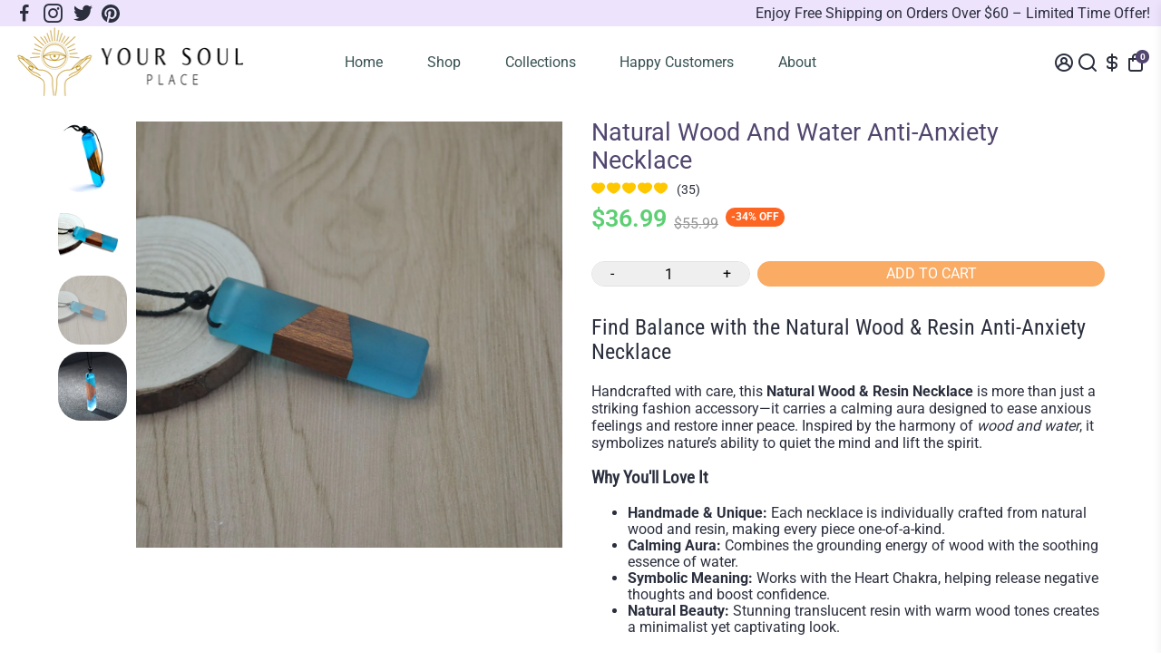

--- FILE ---
content_type: text/html; charset=utf-8
request_url: https://yoursoulplace.com/products/natural-wood-and-water-anti-anxiety-necklace
body_size: 79832
content:
<!doctype html>
<html>
  <head>
<!-- Google Verification Tag - Start --><meta name="google-site-verification" content="CBblUx7voWy3TgBSBuXE1gCVQIguU7_c5We0M9XdBzg" /><!-- Google Verification Tag - End -->



<!--Content in content_for_header -->
<!--LayoutHub-Embed--><meta name="layouthub" /><link rel="stylesheet" href="https://fonts.googleapis.com/css?display=swap&family=Roboto:100,200,300,400,500,600,700,800,900" /><link rel="stylesheet" type="text/css" href="[data-uri]" media="all">
<!--LH--><!--/LayoutHub-Embed-->
<meta name="smart-seo-integrated" content="true" /><title>Handmade Natural Wood &amp; Resin Anti-Anxiety Necklace</title>
<meta name="description" content="Unique handcrafted wood &amp; resin necklace with calming aura. Each piece is one-of-a-kind, symbolizing balance, peace, and natural healing." />
<meta name="smartseo-keyword" content="" />
<meta name="smartseo-timestamp" content="0" />
<!--JSON-LD data generated by Smart SEO-->
<script type="application/ld+json">
    {
        "@context": "https://schema.org/",
        "@type": "Product",
        "url": "https://yoursoulplace.com/products/natural-wood-and-water-anti-anxiety-necklace",
        "name": "Handmade Natural Wood &amp; Resin Anti-Anxiety Necklace",
        "image": "https://yoursoulplace.com/cdn/shop/products/BPS_Products_BG_0004s_0003_Layer_15.jpg?v=1619075353",
        "description": "Unique handcrafted wood &amp; resin necklace with calming aura. Each piece is one-of-a-kind, symbolizing balance, peace, and natural healing.",
        "brand": {
            "@type": "Brand",
            "name": "YourSoulPlace.com"
        },
        "sku": "nwawaan-39rej203f-1",
        "mpn": "nwawaan-39rej203f-1",
        "weight": "0.0kg",
        "offers": [
            {
                "@type": "Offer",
                "priceCurrency": "USD",
                "price": "36.99",
                "priceValidUntil": "2026-04-21",
                "availability": "https://schema.org/InStock",
                "itemCondition": "https://schema.org/NewCondition",
                "sku": "nwawaan-39rej203f-1",
                "url": "https://yoursoulplace.com/products/natural-wood-and-water-anti-anxiety-necklace?variant=39861441233049",
                "seller": {
                    "@type": "Organization",
                    "name": "Your Soul Place"
                }
            }]
    }
</script><!--JSON-LD data generated by Smart SEO-->
<script type="application/ld+json">
    {
        "@context": "https://schema.org",
        "@type": "BreadcrumbList",
        "itemListElement": [
            {
                "@type": "ListItem",
                "position": 1,
                "item": {
                    "@type": "Website",
                    "@id": "https://yoursoulplace.com",
                    "name": "Translation missing: en.general.breadcrumbs.home"
                }
            },
            {
                "@type": "ListItem",
                "position": 2,
                "item": {
                    "@type": "WebPage",
                    "@id": "https://yoursoulplace.com/products/natural-wood-and-water-anti-anxiety-necklace",
                    "name": "Natural Wood And Water Anti-Anxiety Necklace"
                }
            }
        ]
    }
</script>
<!--JSON-LD data generated by Smart SEO-->
<script type="application/ld+json">
    {
        "@context": "https://schema.org",
        "@type": "Organization",
        "name": "Your Soul Place",
        "url": "https://yoursoulplace.com",
        "description": "Find great deals on Handmade Crystal Healing Tools, Mind-Body-Spirit Tools, Inspirational Home Decor, Natural Stone Jewelry, Braided and Wrapped Bracelets, Orgones and Pyramids, Handcrafted Necklaces. Crafted with the intention to bring out your best self. Ethically Sourced. Worldwide Shipping.",
        "logo": "https://smart-seo-new-api.sherpas.design/files/8981",
        "image": "https://smart-seo-new-api.sherpas.design/files/8981",
        "sameAs": ["https://www.facebook.com/YourSoulPlace1","https://www.instagram.com/YourSoulPlace1","https://twitter.com/YourSoulPlace1","https://www.pinterest.com.au/YourSoulPlace/"]
    }
</script>
    <link rel="canonical" href="https://yoursoulplace.com/products/natural-wood-and-water-anti-anxiety-necklace" />
    <link href="https://static.boostertheme.co" rel="preconnect" crossorigin>
    <link rel="dns-prefetch" href="//static.boostertheme.co">
    <link href="https://theme.boostertheme.com" rel="preconnect" crossorigin>
    <link rel="dns-prefetch" href="//theme.boostertheme.com">
    <meta charset="utf-8">
    <meta http-equiv="X-UA-Compatible" content="IE=edge,chrome=1">
    <meta name="viewport" content="width=device-width,initial-scale=1,shrink-to-fit=no">

    


    <link rel="apple-touch-icon" sizes="180x180" href="//yoursoulplace.com/cdn/shop/files/logo_white_180x180_crop_center.png?v=1618713859">
    <link rel="icon" type="image/png" sizes="32x32" href="//yoursoulplace.com/cdn/shop/files/logo_white_32x32_crop_center.png?v=1618713859">
    <link rel="icon" type="image/png" sizes="16x16" href="//yoursoulplace.com/cdn/shop/files/logo_white_16x16_crop_center.png?v=1618713859">
    <link rel="manifest" href="//yoursoulplace.com/cdn/shop/t/13/assets/site.webmanifest?v=127581928116063832371696813327">
    <meta name="msapplication-TileColor" content="">
    <meta name="theme-color" content=">


    <script>(function(w,d,t,r,u){var f,n,i;w[u]=w[u]||[],f=function(){var o={ti:"211061297", tm:"shpfy_ui", enableAutoSpaTracking: true};o.q=w[u],w[u]=new UET(o),w[u].push("pageLoad")},n=d.createElement(t),n.src=r,n.async=1,n.onload=n.onreadystatechange=function(){var s=this.readyState;s&&s!=="loaded"&&s!=="complete"||(f(),n.onload=n.onreadystatechange=null)},i=d.getElementsByTagName(t)[0],i.parentNode.insertBefore(n,i)})(window,document,"script","//bat.bing.com/bat.js","uetq");</script>

    <script>window.performance && window.performance.mark && window.performance.mark('shopify.content_for_header.start');</script><meta id="shopify-digital-wallet" name="shopify-digital-wallet" content="/55500570777/digital_wallets/dialog">
<meta name="shopify-checkout-api-token" content="f45d0a18e7df22619717e67207443dd2">
<link rel="alternate" hreflang="x-default" href="https://yoursoulplace.com/products/natural-wood-and-water-anti-anxiety-necklace">
<link rel="alternate" hreflang="en" href="https://yoursoulplace.com/products/natural-wood-and-water-anti-anxiety-necklace">
<link rel="alternate" hreflang="en-AU" href="https://yoursoulplace.com/en-au/products/natural-wood-and-water-anti-anxiety-necklace">
<link rel="alternate" hreflang="en-GB" href="https://yoursoulplace.com/en-gb/products/natural-wood-and-water-anti-anxiety-necklace">
<link rel="alternate" hreflang="en-NZ" href="https://yoursoulplace.com/en-nz/products/natural-wood-and-water-anti-anxiety-necklace">
<link rel="alternate" hreflang="en-CA" href="https://yoursoulplace.com/en-ca/products/natural-wood-and-water-anti-anxiety-necklace">
<link rel="alternate" hreflang="en-IE" href="https://yoursoulplace.com/en-ie/products/natural-wood-and-water-anti-anxiety-necklace">
<link rel="alternate" type="application/json+oembed" href="https://yoursoulplace.com/products/natural-wood-and-water-anti-anxiety-necklace.oembed">
<script async="async" src="/checkouts/internal/preloads.js?locale=en-US"></script>
<link rel="preconnect" href="https://shop.app" crossorigin="anonymous">
<script async="async" src="https://shop.app/checkouts/internal/preloads.js?locale=en-US&shop_id=55500570777" crossorigin="anonymous"></script>
<script id="apple-pay-shop-capabilities" type="application/json">{"shopId":55500570777,"countryCode":"AU","currencyCode":"USD","merchantCapabilities":["supports3DS"],"merchantId":"gid:\/\/shopify\/Shop\/55500570777","merchantName":"Your Soul Place","requiredBillingContactFields":["postalAddress","email"],"requiredShippingContactFields":["postalAddress","email"],"shippingType":"shipping","supportedNetworks":["visa","masterCard","amex","jcb"],"total":{"type":"pending","label":"Your Soul Place","amount":"1.00"},"shopifyPaymentsEnabled":true,"supportsSubscriptions":true}</script>
<script id="shopify-features" type="application/json">{"accessToken":"f45d0a18e7df22619717e67207443dd2","betas":["rich-media-storefront-analytics"],"domain":"yoursoulplace.com","predictiveSearch":true,"shopId":55500570777,"locale":"en"}</script>
<script>var Shopify = Shopify || {};
Shopify.shop = "your-soul-place.myshopify.com";
Shopify.locale = "en";
Shopify.currency = {"active":"USD","rate":"1.0"};
Shopify.country = "US";
Shopify.theme = {"name":"Your Soul Place 6.0.2","id":125411262617,"schema_name":"Booster-6.0.2","schema_version":"6.0.2","theme_store_id":null,"role":"main"};
Shopify.theme.handle = "null";
Shopify.theme.style = {"id":null,"handle":null};
Shopify.cdnHost = "yoursoulplace.com/cdn";
Shopify.routes = Shopify.routes || {};
Shopify.routes.root = "/";</script>
<script type="module">!function(o){(o.Shopify=o.Shopify||{}).modules=!0}(window);</script>
<script>!function(o){function n(){var o=[];function n(){o.push(Array.prototype.slice.apply(arguments))}return n.q=o,n}var t=o.Shopify=o.Shopify||{};t.loadFeatures=n(),t.autoloadFeatures=n()}(window);</script>
<script>
  window.ShopifyPay = window.ShopifyPay || {};
  window.ShopifyPay.apiHost = "shop.app\/pay";
  window.ShopifyPay.redirectState = null;
</script>
<script id="shop-js-analytics" type="application/json">{"pageType":"product"}</script>
<script defer="defer" async type="module" src="//yoursoulplace.com/cdn/shopifycloud/shop-js/modules/v2/client.init-shop-cart-sync_BdyHc3Nr.en.esm.js"></script>
<script defer="defer" async type="module" src="//yoursoulplace.com/cdn/shopifycloud/shop-js/modules/v2/chunk.common_Daul8nwZ.esm.js"></script>
<script type="module">
  await import("//yoursoulplace.com/cdn/shopifycloud/shop-js/modules/v2/client.init-shop-cart-sync_BdyHc3Nr.en.esm.js");
await import("//yoursoulplace.com/cdn/shopifycloud/shop-js/modules/v2/chunk.common_Daul8nwZ.esm.js");

  window.Shopify.SignInWithShop?.initShopCartSync?.({"fedCMEnabled":true,"windoidEnabled":true});

</script>
<script>
  window.Shopify = window.Shopify || {};
  if (!window.Shopify.featureAssets) window.Shopify.featureAssets = {};
  window.Shopify.featureAssets['shop-js'] = {"shop-cart-sync":["modules/v2/client.shop-cart-sync_QYOiDySF.en.esm.js","modules/v2/chunk.common_Daul8nwZ.esm.js"],"init-fed-cm":["modules/v2/client.init-fed-cm_DchLp9rc.en.esm.js","modules/v2/chunk.common_Daul8nwZ.esm.js"],"shop-button":["modules/v2/client.shop-button_OV7bAJc5.en.esm.js","modules/v2/chunk.common_Daul8nwZ.esm.js"],"init-windoid":["modules/v2/client.init-windoid_DwxFKQ8e.en.esm.js","modules/v2/chunk.common_Daul8nwZ.esm.js"],"shop-cash-offers":["modules/v2/client.shop-cash-offers_DWtL6Bq3.en.esm.js","modules/v2/chunk.common_Daul8nwZ.esm.js","modules/v2/chunk.modal_CQq8HTM6.esm.js"],"shop-toast-manager":["modules/v2/client.shop-toast-manager_CX9r1SjA.en.esm.js","modules/v2/chunk.common_Daul8nwZ.esm.js"],"init-shop-email-lookup-coordinator":["modules/v2/client.init-shop-email-lookup-coordinator_UhKnw74l.en.esm.js","modules/v2/chunk.common_Daul8nwZ.esm.js"],"pay-button":["modules/v2/client.pay-button_DzxNnLDY.en.esm.js","modules/v2/chunk.common_Daul8nwZ.esm.js"],"avatar":["modules/v2/client.avatar_BTnouDA3.en.esm.js"],"init-shop-cart-sync":["modules/v2/client.init-shop-cart-sync_BdyHc3Nr.en.esm.js","modules/v2/chunk.common_Daul8nwZ.esm.js"],"shop-login-button":["modules/v2/client.shop-login-button_D8B466_1.en.esm.js","modules/v2/chunk.common_Daul8nwZ.esm.js","modules/v2/chunk.modal_CQq8HTM6.esm.js"],"init-customer-accounts-sign-up":["modules/v2/client.init-customer-accounts-sign-up_C8fpPm4i.en.esm.js","modules/v2/client.shop-login-button_D8B466_1.en.esm.js","modules/v2/chunk.common_Daul8nwZ.esm.js","modules/v2/chunk.modal_CQq8HTM6.esm.js"],"init-shop-for-new-customer-accounts":["modules/v2/client.init-shop-for-new-customer-accounts_CVTO0Ztu.en.esm.js","modules/v2/client.shop-login-button_D8B466_1.en.esm.js","modules/v2/chunk.common_Daul8nwZ.esm.js","modules/v2/chunk.modal_CQq8HTM6.esm.js"],"init-customer-accounts":["modules/v2/client.init-customer-accounts_dRgKMfrE.en.esm.js","modules/v2/client.shop-login-button_D8B466_1.en.esm.js","modules/v2/chunk.common_Daul8nwZ.esm.js","modules/v2/chunk.modal_CQq8HTM6.esm.js"],"shop-follow-button":["modules/v2/client.shop-follow-button_CkZpjEct.en.esm.js","modules/v2/chunk.common_Daul8nwZ.esm.js","modules/v2/chunk.modal_CQq8HTM6.esm.js"],"lead-capture":["modules/v2/client.lead-capture_BntHBhfp.en.esm.js","modules/v2/chunk.common_Daul8nwZ.esm.js","modules/v2/chunk.modal_CQq8HTM6.esm.js"],"checkout-modal":["modules/v2/client.checkout-modal_CfxcYbTm.en.esm.js","modules/v2/chunk.common_Daul8nwZ.esm.js","modules/v2/chunk.modal_CQq8HTM6.esm.js"],"shop-login":["modules/v2/client.shop-login_Da4GZ2H6.en.esm.js","modules/v2/chunk.common_Daul8nwZ.esm.js","modules/v2/chunk.modal_CQq8HTM6.esm.js"],"payment-terms":["modules/v2/client.payment-terms_MV4M3zvL.en.esm.js","modules/v2/chunk.common_Daul8nwZ.esm.js","modules/v2/chunk.modal_CQq8HTM6.esm.js"]};
</script>
<script>(function() {
  var isLoaded = false;
  function asyncLoad() {
    if (isLoaded) return;
    isLoaded = true;
    var urls = ["https:\/\/d1bu6z2uxfnay3.cloudfront.net\/storage\/scripts\/your-soul-place.myshopify.com.20231213015857.scripttag.js?shop=your-soul-place.myshopify.com","https:\/\/app.layouthub.com\/shopify\/layouthub.js?shop=your-soul-place.myshopify.com","https:\/\/storage.nfcube.com\/instafeed-646fe7d00b5f32a2f1181a072c6f2eaa.js?shop=your-soul-place.myshopify.com","https:\/\/cdn.enhencer.com\/scripts\/shopify_v2.js?token=67d23dd7b369a0b1a6072e35\u0026shop=your-soul-place.myshopify.com","https:\/\/cdn.enhencer.com\/scripts\/shopify_v2.js?token=67d23dd7b369a0b1a6072e35\u0026shop=your-soul-place.myshopify.com"];
    for (var i = 0; i < urls.length; i++) {
      var s = document.createElement('script');
      s.type = 'text/javascript';
      s.async = true;
      s.src = urls[i];
      var x = document.getElementsByTagName('script')[0];
      x.parentNode.insertBefore(s, x);
    }
  };
  if(window.attachEvent) {
    window.attachEvent('onload', asyncLoad);
  } else {
    window.addEventListener('load', asyncLoad, false);
  }
})();</script>
<script id="__st">var __st={"a":55500570777,"offset":39600,"reqid":"05c22c30-158e-44d6-b54d-747425dd02b5-1768966414","pageurl":"yoursoulplace.com\/products\/natural-wood-and-water-anti-anxiety-necklace","u":"2fba0dd9912d","p":"product","rtyp":"product","rid":6709777498265};</script>
<script>window.ShopifyPaypalV4VisibilityTracking = true;</script>
<script id="captcha-bootstrap">!function(){'use strict';const t='contact',e='account',n='new_comment',o=[[t,t],['blogs',n],['comments',n],[t,'customer']],c=[[e,'customer_login'],[e,'guest_login'],[e,'recover_customer_password'],[e,'create_customer']],r=t=>t.map((([t,e])=>`form[action*='/${t}']:not([data-nocaptcha='true']) input[name='form_type'][value='${e}']`)).join(','),a=t=>()=>t?[...document.querySelectorAll(t)].map((t=>t.form)):[];function s(){const t=[...o],e=r(t);return a(e)}const i='password',u='form_key',d=['recaptcha-v3-token','g-recaptcha-response','h-captcha-response',i],f=()=>{try{return window.sessionStorage}catch{return}},m='__shopify_v',_=t=>t.elements[u];function p(t,e,n=!1){try{const o=window.sessionStorage,c=JSON.parse(o.getItem(e)),{data:r}=function(t){const{data:e,action:n}=t;return t[m]||n?{data:e,action:n}:{data:t,action:n}}(c);for(const[e,n]of Object.entries(r))t.elements[e]&&(t.elements[e].value=n);n&&o.removeItem(e)}catch(o){console.error('form repopulation failed',{error:o})}}const l='form_type',E='cptcha';function T(t){t.dataset[E]=!0}const w=window,h=w.document,L='Shopify',v='ce_forms',y='captcha';let A=!1;((t,e)=>{const n=(g='f06e6c50-85a8-45c8-87d0-21a2b65856fe',I='https://cdn.shopify.com/shopifycloud/storefront-forms-hcaptcha/ce_storefront_forms_captcha_hcaptcha.v1.5.2.iife.js',D={infoText:'Protected by hCaptcha',privacyText:'Privacy',termsText:'Terms'},(t,e,n)=>{const o=w[L][v],c=o.bindForm;if(c)return c(t,g,e,D).then(n);var r;o.q.push([[t,g,e,D],n]),r=I,A||(h.body.append(Object.assign(h.createElement('script'),{id:'captcha-provider',async:!0,src:r})),A=!0)});var g,I,D;w[L]=w[L]||{},w[L][v]=w[L][v]||{},w[L][v].q=[],w[L][y]=w[L][y]||{},w[L][y].protect=function(t,e){n(t,void 0,e),T(t)},Object.freeze(w[L][y]),function(t,e,n,w,h,L){const[v,y,A,g]=function(t,e,n){const i=e?o:[],u=t?c:[],d=[...i,...u],f=r(d),m=r(i),_=r(d.filter((([t,e])=>n.includes(e))));return[a(f),a(m),a(_),s()]}(w,h,L),I=t=>{const e=t.target;return e instanceof HTMLFormElement?e:e&&e.form},D=t=>v().includes(t);t.addEventListener('submit',(t=>{const e=I(t);if(!e)return;const n=D(e)&&!e.dataset.hcaptchaBound&&!e.dataset.recaptchaBound,o=_(e),c=g().includes(e)&&(!o||!o.value);(n||c)&&t.preventDefault(),c&&!n&&(function(t){try{if(!f())return;!function(t){const e=f();if(!e)return;const n=_(t);if(!n)return;const o=n.value;o&&e.removeItem(o)}(t);const e=Array.from(Array(32),(()=>Math.random().toString(36)[2])).join('');!function(t,e){_(t)||t.append(Object.assign(document.createElement('input'),{type:'hidden',name:u})),t.elements[u].value=e}(t,e),function(t,e){const n=f();if(!n)return;const o=[...t.querySelectorAll(`input[type='${i}']`)].map((({name:t})=>t)),c=[...d,...o],r={};for(const[a,s]of new FormData(t).entries())c.includes(a)||(r[a]=s);n.setItem(e,JSON.stringify({[m]:1,action:t.action,data:r}))}(t,e)}catch(e){console.error('failed to persist form',e)}}(e),e.submit())}));const S=(t,e)=>{t&&!t.dataset[E]&&(n(t,e.some((e=>e===t))),T(t))};for(const o of['focusin','change'])t.addEventListener(o,(t=>{const e=I(t);D(e)&&S(e,y())}));const B=e.get('form_key'),M=e.get(l),P=B&&M;t.addEventListener('DOMContentLoaded',(()=>{const t=y();if(P)for(const e of t)e.elements[l].value===M&&p(e,B);[...new Set([...A(),...v().filter((t=>'true'===t.dataset.shopifyCaptcha))])].forEach((e=>S(e,t)))}))}(h,new URLSearchParams(w.location.search),n,t,e,['guest_login'])})(!0,!0)}();</script>
<script integrity="sha256-4kQ18oKyAcykRKYeNunJcIwy7WH5gtpwJnB7kiuLZ1E=" data-source-attribution="shopify.loadfeatures" defer="defer" src="//yoursoulplace.com/cdn/shopifycloud/storefront/assets/storefront/load_feature-a0a9edcb.js" crossorigin="anonymous"></script>
<script crossorigin="anonymous" defer="defer" src="//yoursoulplace.com/cdn/shopifycloud/storefront/assets/shopify_pay/storefront-65b4c6d7.js?v=20250812"></script>
<script data-source-attribution="shopify.dynamic_checkout.dynamic.init">var Shopify=Shopify||{};Shopify.PaymentButton=Shopify.PaymentButton||{isStorefrontPortableWallets:!0,init:function(){window.Shopify.PaymentButton.init=function(){};var t=document.createElement("script");t.src="https://yoursoulplace.com/cdn/shopifycloud/portable-wallets/latest/portable-wallets.en.js",t.type="module",document.head.appendChild(t)}};
</script>
<script data-source-attribution="shopify.dynamic_checkout.buyer_consent">
  function portableWalletsHideBuyerConsent(e){var t=document.getElementById("shopify-buyer-consent"),n=document.getElementById("shopify-subscription-policy-button");t&&n&&(t.classList.add("hidden"),t.setAttribute("aria-hidden","true"),n.removeEventListener("click",e))}function portableWalletsShowBuyerConsent(e){var t=document.getElementById("shopify-buyer-consent"),n=document.getElementById("shopify-subscription-policy-button");t&&n&&(t.classList.remove("hidden"),t.removeAttribute("aria-hidden"),n.addEventListener("click",e))}window.Shopify?.PaymentButton&&(window.Shopify.PaymentButton.hideBuyerConsent=portableWalletsHideBuyerConsent,window.Shopify.PaymentButton.showBuyerConsent=portableWalletsShowBuyerConsent);
</script>
<script data-source-attribution="shopify.dynamic_checkout.cart.bootstrap">document.addEventListener("DOMContentLoaded",(function(){function t(){return document.querySelector("shopify-accelerated-checkout-cart, shopify-accelerated-checkout")}if(t())Shopify.PaymentButton.init();else{new MutationObserver((function(e,n){t()&&(Shopify.PaymentButton.init(),n.disconnect())})).observe(document.body,{childList:!0,subtree:!0})}}));
</script>
<link id="shopify-accelerated-checkout-styles" rel="stylesheet" media="screen" href="https://yoursoulplace.com/cdn/shopifycloud/portable-wallets/latest/accelerated-checkout-backwards-compat.css" crossorigin="anonymous">
<style id="shopify-accelerated-checkout-cart">
        #shopify-buyer-consent {
  margin-top: 1em;
  display: inline-block;
  width: 100%;
}

#shopify-buyer-consent.hidden {
  display: none;
}

#shopify-subscription-policy-button {
  background: none;
  border: none;
  padding: 0;
  text-decoration: underline;
  font-size: inherit;
  cursor: pointer;
}

#shopify-subscription-policy-button::before {
  box-shadow: none;
}

      </style>

<script>window.performance && window.performance.mark && window.performance.mark('shopify.content_for_header.end');</script>

    <style>
               @font-face {
  font-family: "Roboto Condensed";
  font-weight: 400;
  font-style: normal;
  src: url("//yoursoulplace.com/cdn/fonts/roboto_condensed/robotocondensed_n4.01812de96ca5a5e9d19bef3ca9cc80dd1bf6c8b8.woff2") format("woff2"),
       url("//yoursoulplace.com/cdn/fonts/roboto_condensed/robotocondensed_n4.3930e6ddba458dc3cb725a82a2668eac3c63c104.woff") format("woff");
font-display: swap;}
      @font-face {
  font-family: Roboto;
  font-weight: 400;
  font-style: normal;
  src: url("//yoursoulplace.com/cdn/fonts/roboto/roboto_n4.2019d890f07b1852f56ce63ba45b2db45d852cba.woff2") format("woff2"),
       url("//yoursoulplace.com/cdn/fonts/roboto/roboto_n4.238690e0007583582327135619c5f7971652fa9d.woff") format("woff");
font-display: swap;}
     @font-face {
  font-family: Roboto;
  font-weight: 600;
  font-style: normal;
  src: url("//yoursoulplace.com/cdn/fonts/roboto/roboto_n6.3d305d5382545b48404c304160aadee38c90ef9d.woff2") format("woff2"),
       url("//yoursoulplace.com/cdn/fonts/roboto/roboto_n6.bb37be020157f87e181e5489d5e9137ad60c47a2.woff") format("woff");
font-display: swap;}
     @font-face {
  font-family: Roboto;
  font-weight: 700;
  font-style: normal;
  src: url("//yoursoulplace.com/cdn/fonts/roboto/roboto_n7.f38007a10afbbde8976c4056bfe890710d51dec2.woff2") format("woff2"),
       url("//yoursoulplace.com/cdn/fonts/roboto/roboto_n7.94bfdd3e80c7be00e128703d245c207769d763f9.woff") format("woff");
font-display: swap;}
 :root{--baseFont: Roboto, sans-serif;--titleFont: "Roboto Condensed", sans-serif;--smallFontSize: 15px;--baseFontSize: 16px;--mediumFontSize: 27px;--mediumSubtitleFontSize: 21.6px;--bigFontSize: 48px;--headingFontSize: 27px;--subHeadingFontSize: 15px;--bodyBackgroundColor: #ffffff;--textColor:  #2b2f3d;--titleColor: #2b2f3d;--secondaryBodyBackgroundColor: rgba(0,0,0,0);--secondaryTextColor: #989898;--linkColor: #2b2f3d;--accentColor: #52466f;--accentColor005: rgba(82, 70, 111, 0.05);--accentColor01: rgba(82, 70, 111, 0.1);--accentColor025: rgba(82, 70, 111, 0.25);--accentColor05: rgba(82, 70, 111, 0.5);--accentColor075: rgba(82, 70, 111, 0.75);--accentTextColor: #ffffff;--secondaryAccentColor: #faab64;--secondaryAccentTextColor: #ffffff;--disabledBackgroundColor: ;--disabledTextColor: ;--alertColor: #ff0000;--alertColor005: rgba(255, 0, 0, 0.05);--borderRadius: 0px;--borderRadiusSmall: 25px;--cardPadding: 17px;--maxwidth:1180px;;--inputFill: #efefef;--inputContent: #000000}*{box-sizing:border-box;backface-visibility:hidden}html{line-height:1.15;-webkit-text-size-adjust:100%}body{margin:0}main{display:block}hr{box-sizing:content-box;height:0;overflow:visible}pre{font-family:monospace, monospace;font-size:1em}a{background-color:transparent}abbr[title]{border-bottom:none;text-decoration:underline;text-decoration:underline dotted}b,strong{font-weight:bolder}code,kbd,samp{font-family:monospace, monospace;font-size:1em}small{font-size:80%}sub,sup{font-size:75%;line-height:0;position:relative;vertical-align:baseline}sub{bottom:-0.25em}sup{top:-0.5em}img{border-style:none;max-width:100%;height:auto}button,input,optgroup,select,textarea{font-family:inherit;font-size:100%;line-height:1.15;margin:0;background:var(--inputFill);color:var(--inputContent);border:1px solid #e2e2e2;border-radius:var(--borderRadiusSmall)}button:hover,select:hover{cursor:pointer}button,input{overflow:visible}button,select{text-transform:none}button,[type="button"],[type="reset"],[type="submit"]{-webkit-appearance:button}button::-moz-focus-inner,[type="button"]::-moz-focus-inner,[type="reset"]::-moz-focus-inner,[type="submit"]::-moz-focus-inner{border-style:none;padding:0}button:-moz-focusring,[type="button"]:-moz-focusring,[type="reset"]:-moz-focusring,[type="submit"]:-moz-focusring{outline:1px dotted ButtonText}fieldset{padding:0.35em 0.75em 0.625em}legend{box-sizing:border-box;color:inherit;display:table;max-width:100%;padding:0;white-space:normal}progress{vertical-align:baseline}textarea{overflow:auto}[type="checkbox"],[type="radio"]{box-sizing:border-box;padding:0}[type="number"]::-webkit-inner-spin-button,[type="number"]::-webkit-outer-spin-button{height:auto}[type="search"]{-webkit-appearance:textfield;outline-offset:-2px}[type="search"]::-webkit-search-decoration{-webkit-appearance:none}::-webkit-file-upload-button{-webkit-appearance:button;font:inherit}details{display:block}summary{display:list-item}template{display:none}[hidden]{display:none}:focus{outline:0}select:focus,input:focus{border:1px solid darken(#e2e2e2, 20%)}[class^="col"] p{width:100%}.container-fluid,.container{margin-right:auto;margin-left:auto}.row-container{margin:auto auto}.row{position:relative;display:-webkit-box;display:-ms-flexbox;display:flex;-webkit-box-flex:0;-ms-flex:0 1 auto;flex:0 1 auto;-webkit-box-orient:horizontal;-webkit-box-direction:normal;-ms-flex-direction:row;flex-direction:row;-ms-flex-wrap:wrap;flex-wrap:wrap;width:100%}.row.reverse{-webkit-box-orient:horizontal;-webkit-box-direction:reverse;-ms-flex-direction:row-reverse;flex-direction:row-reverse}.col.reverse{-webkit-box-orient:vertical;-webkit-box-direction:reverse;-ms-flex-direction:column-reverse;flex-direction:column-reverse}.hide{display:none !important}.col-min,.col,.col-1,.col-2,.col-3,.col-4,.col-5,.col-6,.col-7,.col-8,.col-9,.col-10,.col-11,.col-12,.col-offset-0,.col-offset-1,.col-offset-2,.col-offset-3,.col-offset-4,.col-offset-5,.col-offset-6,.col-offset-7,.col-offset-8,.col-offset-9,.col-offset-10,.col-offset-11,.col-offset-12{display:flex;-webkit-box-flex:0;-ms-flex:0 0 auto;flex:0 0 auto;padding-right:12px;padding-left:12px}.col-min{max-width:100%}.col{-webkit-box-flex:1;-ms-flex-positive:1;flex-grow:1;-ms-flex-preferred-size:0;flex-basis:0;max-width:100%}.col-1{-ms-flex-preferred-size:8.33333333%;flex-basis:8.33333333%;max-width:8.33333333%}.col-2{-ms-flex-preferred-size:16.66666667%;flex-basis:16.66666667%;max-width:16.66666667%}.col-3{-ms-flex-preferred-size:25%;flex-basis:25%;max-width:25%}.col-4{-ms-flex-preferred-size:33.33333333%;flex-basis:33.33333333%;max-width:33.33333333%}.col-5{-ms-flex-preferred-size:41.66666667%;flex-basis:41.66666667%;max-width:41.66666667%}.col-6{-ms-flex-preferred-size:50%;flex-basis:50%;max-width:50%}.col-7{-ms-flex-preferred-size:58.33333333%;flex-basis:58.33333333%;max-width:58.33333333%}.col-8{-ms-flex-preferred-size:66.66666667%;flex-basis:66.66666667%;max-width:66.66666667%}.col-9{-ms-flex-preferred-size:75%;flex-basis:75%;max-width:75%}.col-10{-ms-flex-preferred-size:83.33333333%;flex-basis:83.33333333%;max-width:83.33333333%}.col-11{-ms-flex-preferred-size:91.66666667%;flex-basis:91.66666667%;max-width:91.66666667%}.col-12{-ms-flex-preferred-size:100%;flex-basis:100%;max-width:100%}.col-offset-0{margin-left:0}.col-offset-1{margin-left:8.33333333%}.col-offset-2{margin-left:16.66666667%}.col-offset-3{margin-left:25%}.col-offset-4{margin-left:33.33333333%}.col-offset-5{margin-left:41.66666667%}.col-offset-6{margin-left:50%}.col-offset-7{margin-left:58.33333333%}.col-offset-8{margin-left:66.66666667%}.col-offset-9{margin-left:75%}.col-offset-10{margin-left:83.33333333%}.col-offset-11{margin-left:91.66666667%}.start{-webkit-box-pack:start;-ms-flex-pack:start;justify-content:flex-start;justify-items:flex-start;text-align:left;text-align:start}.center{-webkit-box-pack:center;-ms-flex-pack:center;justify-content:center;justify-items:center;text-align:center}.end{-webkit-box-pack:end;-ms-flex-pack:end;justify-content:flex-end;justify-items:flex-end;text-align:right;text-align:end}.top{-webkit-box-align:start;-ms-flex-align:start;align-items:flex-start;align-content:flex-start}.middle{-webkit-box-align:center;-ms-flex-align:center;align-items:center;align-content:center}.bottom{-webkit-box-align:end;-ms-flex-align:end;align-items:flex-end;align-content:flex-end}.around{-ms-flex-pack:distribute;justify-content:space-around}.between{-webkit-box-pack:justify;-ms-flex-pack:justify;justify-content:space-between}.first{-webkit-box-ordinal-group:0;-ms-flex-order:-1;order:-1}.last{-webkit-box-ordinal-group:2;-ms-flex-order:1;order:1}@media only screen and (min-width: 600px){.col-sm-min,.col-sm,.col-sm-1,.col-sm-2,.col-sm-3,.col-sm-4,.col-sm-5,.col-sm-6,.col-sm-7,.col-sm-8,.col-sm-9,.col-sm-10,.col-sm-11,.col-sm-12,.col-sm-offset-0,.col-sm-offset-1,.col-sm-offset-2,.col-sm-offset-3,.col-sm-offset-4,.col-sm-offset-5,.col-sm-offset-6,.col-sm-offset-7,.col-sm-offset-8,.col-sm-offset-9,.col-sm-offset-10,.col-sm-offset-11,.col-sm-offset-12{display:flex;-webkit-box-flex:0;-ms-flex:0 0 auto;flex:0 0 auto;padding-right:12px;padding-left:12px}.col-sm{-webkit-box-flex:1;-ms-flex-positive:1;flex-grow:1;-ms-flex-preferred-size:0;flex-basis:0;max-width:100%}.col-sm-1{-ms-flex-preferred-size:8.33333333%;flex-basis:8.33333333%;max-width:8.33333333%}.col-sm-2{-ms-flex-preferred-size:16.66666667%;flex-basis:16.66666667%;max-width:16.66666667%}.col-sm-3{-ms-flex-preferred-size:25%;flex-basis:25%;max-width:25%}.col-sm-4{-ms-flex-preferred-size:33.33333333%;flex-basis:33.33333333%;max-width:33.33333333%}.col-sm-5{-ms-flex-preferred-size:41.66666667%;flex-basis:41.66666667%;max-width:41.66666667%}.col-sm-6{-ms-flex-preferred-size:50%;flex-basis:50%;max-width:50%}.col-sm-7{-ms-flex-preferred-size:58.33333333%;flex-basis:58.33333333%;max-width:58.33333333%}.col-sm-8{-ms-flex-preferred-size:66.66666667%;flex-basis:66.66666667%;max-width:66.66666667%}.col-sm-9{-ms-flex-preferred-size:75%;flex-basis:75%;max-width:75%}.col-sm-10{-ms-flex-preferred-size:83.33333333%;flex-basis:83.33333333%;max-width:83.33333333%}.col-sm-11{-ms-flex-preferred-size:91.66666667%;flex-basis:91.66666667%;max-width:91.66666667%}.col-sm-12{-ms-flex-preferred-size:100%;flex-basis:100%;max-width:100%}.col-sm-offset-0{margin-left:0}.col-sm-offset-1{margin-left:8.33333333%}.col-sm-offset-2{margin-left:16.66666667%}.col-sm-offset-3{margin-left:25%}.col-sm-offset-4{margin-left:33.33333333%}.col-sm-offset-5{margin-left:41.66666667%}.col-sm-offset-6{margin-left:50%}.col-sm-offset-7{margin-left:58.33333333%}.col-sm-offset-8{margin-left:66.66666667%}.col-sm-offset-9{margin-left:75%}.col-sm-offset-10{margin-left:83.33333333%}.col-sm-offset-11{margin-left:91.66666667%}.start-sm{-webkit-box-pack:start;-ms-flex-pack:start;justify-content:flex-start;text-align:left;text-align:start}.center-sm{-webkit-box-pack:center;-ms-flex-pack:center;justify-content:center;text-align:center}.end-sm{-webkit-box-pack:end;-ms-flex-pack:end;justify-content:flex-end;text-align:right;text-align:end}.top-sm{-webkit-box-align:start;-ms-flex-align:start;align-items:flex-start}.middle-sm{-webkit-box-align:center;-ms-flex-align:center;align-items:center}.bottom-sm{-webkit-box-align:end;-ms-flex-align:end;align-items:flex-end}.around-sm{-ms-flex-pack:distribute;justify-content:space-around}.between-sm{-webkit-box-pack:justify;-ms-flex-pack:justify;justify-content:space-between}.first-sm{-webkit-box-ordinal-group:0;-ms-flex-order:-1;order:-1}.last-sm{-webkit-box-ordinal-group:2;-ms-flex-order:1;order:1}}@media only screen and (min-width: 768px){.col-md-min,.col-md,.col-md-1,.col-md-2,.col-md-3,.col-md-4,.col-md-5,.col-md-6,.col-md-7,.col-md-8,.col-md-9,.col-md-10,.col-md-11,.col-md-12,.col-md-1-5,.col-md-offset-0,.col-md-offset-1,.col-md-offset-2,.col-md-offset-3,.col-md-offset-4,.col-md-offset-5,.col-md-offset-6,.col-md-offset-7,.col-md-offset-8,.col-md-offset-9,.col-md-offset-10,.col-md-offset-11,.col-md-offset-12{display:flex;-webkit-box-flex:0;-ms-flex:0 0 auto;flex:0 0 auto;padding-right:12px;padding-left:12px}.col-md{-webkit-box-flex:1;-ms-flex-positive:1;flex-grow:1;-ms-flex-preferred-size:0;flex-basis:0;max-width:100%}.col-md-1-5{-ms-flex-preferred-size:20%;flex-basis:20%;max-width:20%}.col-md-1{-ms-flex-preferred-size:8.33333333%;flex-basis:8.33333333%;max-width:8.33333333%}.col-md-2{-ms-flex-preferred-size:16.66666667%;flex-basis:16.66666667%;max-width:16.66666667%}.col-md-3{-ms-flex-preferred-size:25%;flex-basis:25%;max-width:25%}.col-md-4{-ms-flex-preferred-size:33.33333333%;flex-basis:33.33333333%;max-width:33.33333333%}.col-md-5{-ms-flex-preferred-size:41.66666667%;flex-basis:41.66666667%;max-width:41.66666667%}.col-md-6{-ms-flex-preferred-size:50%;flex-basis:50%;max-width:50%}.col-md-7{-ms-flex-preferred-size:58.33333333%;flex-basis:58.33333333%;max-width:58.33333333%}.col-md-8{-ms-flex-preferred-size:66.66666667%;flex-basis:66.66666667%;max-width:66.66666667%}.col-md-9{-ms-flex-preferred-size:75%;flex-basis:75%;max-width:75%}.col-md-10{-ms-flex-preferred-size:83.33333333%;flex-basis:83.33333333%;max-width:83.33333333%}.col-md-11{-ms-flex-preferred-size:91.66666667%;flex-basis:91.66666667%;max-width:91.66666667%}.col-md-12{-ms-flex-preferred-size:100%;flex-basis:100%;max-width:100%}.col-md-offset-0{margin-left:0}.col-md-offset-1{margin-left:8.33333333%}.col-md-offset-2{margin-left:16.66666667%}.col-md-offset-3{margin-left:25%}.col-md-offset-4{margin-left:33.33333333%}.col-md-offset-5{margin-left:41.66666667%}.col-md-offset-6{margin-left:50%}.col-md-offset-7{margin-left:58.33333333%}.col-md-offset-8{margin-left:66.66666667%}.col-md-offset-9{margin-left:75%}.col-md-offset-10{margin-left:83.33333333%}.col-md-offset-11{margin-left:91.66666667%}.start-md{-webkit-box-pack:start;-ms-flex-pack:start;justify-content:flex-start;text-align:left;text-align:start}.center-md{-webkit-box-pack:center;-ms-flex-pack:center;justify-content:center;text-align:center}.end-md{-webkit-box-pack:end;-ms-flex-pack:end;justify-content:flex-end;text-align:right;text-align:end}.top-md{-webkit-box-align:start;-ms-flex-align:start;align-items:flex-start}.middle-md{-webkit-box-align:center;-ms-flex-align:center;align-items:center}.bottom-md{-webkit-box-align:end;-ms-flex-align:end;align-items:flex-end}.around-md{-ms-flex-pack:distribute;justify-content:space-around}.between-md{-webkit-box-pack:justify;-ms-flex-pack:justify;justify-content:space-between}.first-md{-webkit-box-ordinal-group:0;-ms-flex-order:-1;order:-1}.last-md{-webkit-box-ordinal-group:2;-ms-flex-order:1;order:1}}@media only screen and (min-width: 1024px){.col-lg-min,.col-lg,.col-lg-1,.col-lg-2,.col-lg-3,.col-lg-4,.col-lg-5,.col-lg-1-5,.col-lg-6,.col-lg-7,.col-lg-8,.col-lg-9,.col-lg-10,.col-lg-11,.col-lg-12,.col-lg-offset-0,.col-lg-offset-1,.col-lg-offset-2,.col-lg-offset-3,.col-lg-offset-4,.col-lg-offset-5,.col-lg-offset-6,.col-lg-offset-7,.col-lg-offset-8,.col-lg-offset-9,.col-lg-offset-10,.col-lg-offset-11,.col-lg-offset-12{display:flex;-webkit-box-flex:0;-ms-flex:0 0 auto;flex:0 0 auto;padding-right:12px;padding-left:12px}.col-lg{-webkit-box-flex:1;-ms-flex-positive:1;flex-grow:1;-ms-flex-preferred-size:0;flex-basis:0;max-width:100%}.col-lg-1{-ms-flex-preferred-size:8.33333333%;flex-basis:8.33333333%;max-width:8.33333333%}.col-lg-2{-ms-flex-preferred-size:16.66666667%;flex-basis:16.66666667%;max-width:16.66666667%}.col-lg-1-5{-ms-flex-preferred-size:20%;flex-basis:20%;max-width:20%}.col-lg-3{-ms-flex-preferred-size:25%;flex-basis:25%;max-width:25%}.col-lg-4{-ms-flex-preferred-size:33.33333333%;flex-basis:33.33333333%;max-width:33.33333333%}.col-lg-5{-ms-flex-preferred-size:41.66666667%;flex-basis:41.66666667%;max-width:41.66666667%}.col-lg-6{-ms-flex-preferred-size:50%;flex-basis:50%;max-width:50%}.col-lg-7{-ms-flex-preferred-size:58.33333333%;flex-basis:58.33333333%;max-width:58.33333333%}.col-lg-8{-ms-flex-preferred-size:66.66666667%;flex-basis:66.66666667%;max-width:66.66666667%}.col-lg-9{-ms-flex-preferred-size:75%;flex-basis:75%;max-width:75%}.col-lg-10{-ms-flex-preferred-size:83.33333333%;flex-basis:83.33333333%;max-width:83.33333333%}.col-lg-11{-ms-flex-preferred-size:91.66666667%;flex-basis:91.66666667%;max-width:91.66666667%}.col-lg-12{-ms-flex-preferred-size:100%;flex-basis:100%;max-width:100%}.col-lg-offset-0{margin-left:0}.col-lg-offset-1{margin-left:8.33333333%}.col-lg-offset-2{margin-left:16.66666667%}.col-lg-offset-3{margin-left:25%}.col-lg-offset-4{margin-left:33.33333333%}.col-lg-offset-5{margin-left:41.66666667%}.col-lg-offset-6{margin-left:50%}.col-lg-offset-7{margin-left:58.33333333%}.col-lg-offset-8{margin-left:66.66666667%}.col-lg-offset-9{margin-left:75%}.col-lg-offset-10{margin-left:83.33333333%}.col-lg-offset-11{margin-left:91.66666667%}.start-lg{-webkit-box-pack:start;-ms-flex-pack:start;justify-content:flex-start;text-align:left;text-align:start}.center-lg{-webkit-box-pack:center;-ms-flex-pack:center;justify-content:center;text-align:center}.end-lg{-webkit-box-pack:end;-ms-flex-pack:end;justify-content:flex-end;text-align:right;text-align:end}.top-lg{-webkit-box-align:start;-ms-flex-align:start;align-items:flex-start}.middle-lg{-webkit-box-align:center;-ms-flex-align:center;align-items:center}.bottom-lg{-webkit-box-align:end;-ms-flex-align:end;align-items:flex-end}.around-lg{-ms-flex-pack:distribute;justify-content:space-around}.between-lg{-webkit-box-pack:justify;-ms-flex-pack:justify;justify-content:space-between}.first-lg{-webkit-box-ordinal-group:0;-ms-flex-order:-1;order:-1}.last-lg{-webkit-box-ordinal-group:2;-ms-flex-order:1;order:1}}.primaryCombo{background-color:var(--accentColor);color:var(--accentTextColor)}.primaryCombo--reversed{background-color:var(--accentTextColor);color:var(--accentColor)}.secondaryCombo{background-color:var(--secondaryAccentColor);color:var(--secondaryAccentTextColor)}.secondaryCombo--reversed{background-color:var(--secondaryAccentTextColor);color:var(--secondaryAccentColor)}.unflex{display:block}.flex{display:flex}::-moz-selection{color:var(--accentTextColor);background:var(--accentColor)}::selection{color:var(--accentTextColor);background:var(--accentColor)}table{border:1px inset transparent;border-collapse:collapse}td,th{padding:16px}tr{transition:background-color 0.15s}tr:nth-child(even){background-color:rgba(0, 0, 0, 0.85);color:var(--secondaryTextColor)}tr:hover{background-color:var(--secondaryBodyBackgroundColor)}div:not(.booster--revert)>h1,div:not(.booster--revert)>h2,div:not(.booster--revert)>h3,div:not(.booster--revert)>h4,div:not(.booster--revert)>h5,div:not(.booster--revert)>h6{margin:0;line-height:1em;font-weight:normal}.urgency__text span p{margin:0}h1,h2,h3{font-family:var(--titleFont)}h1,h2{font-weight:400;color:var(--titleColor)}p,span{color:var(--textColor)}div:not(.booster--revert) p{line-height:1.35em}div:not(.booster--revert)>p{margin:0}div.booster--revert>p{line-height:initial;word-break:break-word}a{color:var(--linkColor)}a:not(.button):hover{color:var(--accentColor)}.inherit .s__block *:not(.button):not(.tag):not(.countdown),.footer.inherit *:not(.button),.subfooter.inherit *:not(.button),.info-bar *,.bcard--default .inherit *,.slide .inherit *,.banner.inherit *{color:inherit}.max-width,.layout__boxed,.layout__stretchBg>.layout__content{max-width:var(--maxwidth);margin-right:auto;margin-left:auto;width:100%;position:relative}.layout__boxed>.layout__content,.layout__stretchContent>.layout__content{margin-right:auto;margin-left:auto;width:100%;position:relative}html,body{height:100%}.container{min-height:100vh;display:flex;flex-direction:column}main{display:flex;flex-direction:column;flex:1 1 auto}.wrapper--bottom{margin-top:auto;padding-top:48px}body{font-family:var(--baseFont);font-weight:400;font-size:var(--baseFontSize);background:var(--bodyBackgroundColor);color:var(--textColor)}input{border-radius:var(--borderRadiusSmall)}.svg-icon{height:20px;width:20px;max-height:100%;fill:currentColor}.icon-link{height:100%;line-height:0;max-height:20px;margin:0px 4px !important}.icon-link .uil{font-size:25px;color:currentColor}.icon-link .uil.uil-facebook-f{font-size:22px}.icon-link .uil.uil-whatsapp{font-size:23px;line-height:20px}.icon-link .uil::before{line-height:20px;margin:0px !important;padding:0px}.overlay{position:absolute;width:100%;height:100%;top:0;left:0}.self__align--center{align-self:center}.self__align--top{align-self:flex-start}.self__align--bottom{align-self:flex-end}.self__justify--start{justify-self:flex-start}.self__justify--center{justify-self:center}.self__justify--end{justify-self:flex-end}.border-radius{border-radius:var(--borderRadius)}.border-radius--small{border-radius:var(--borderRadiusSmall)}.margin__vertical{margin-top:12px;margin-bottom:12px}.margin__horizontal{margin-left:12px;margin-right:12px}.margin--4{margin:4px}.margin__bottom--12{margin-bottom:12px}.margin__horizontal--4{margin-left:4px;margin-right:4px}.margin--8{margin:8px}.margin--16{margin:16px}.padding__horizontal{padding-left:12px;padding-right:12px}.padding__vertical{padding-top:12px;padding-bottom:12px}.bg__top{background-position:top}.bg__bottom{background-position:bottom}.bg__middle{background-position:center}.disable-select{-webkit-touch-callout:none;-webkit-user-select:none;-khtml-user-select:none;-moz-user-select:none;-ms-user-select:none;user-select:none}.fancy-scroll::-webkit-scrollbar{width:3px}.fancy-scroll::-webkit-scrollbar-track{background:#f1f1f1}.fancy-scroll::-webkit-scrollbar-thumb{background:#888}.fancy-scroll::-webkit-scrollbar-thumb:hover{background:#555}.hidden-scroll::-webkit-scrollbar{width:0px}.hidden-scroll::-webkit-scrollbar-track{background:transparent}.hidden-scroll::-webkit-scrollbar-thumb{background:transparent}.hidden-scroll::-webkit-scrollbar-thumb:hover{background:transparent}select{padding:0.5rem;border-radius:var(--borderRadiusSmall);font-size:var(--smallFontSize)}.booster__popup--holder{position:fixed;right:10px;top:10px;z-index:99;max-width:calc(100% - 20px)}.booster__popup{opacity:0;padding:10px;margin-top:10px;max-width:100%;display:block;text-decoration:none !important}.booster__popup--error{background:var(--alertColor);color:var(--accentTextColor) !important}.booster__popup--info,.booster__popup--success{background:var(--accentColor);color:var(--accentTextColor) !important}.booster__popup--warning{background:#ffe58e;color:black !important}.banner{margin-bottom:24px;padding:24px}.description--collapse{display:-webkit-box;-webkit-box-orient:vertical;overflow:hidden;-webkit-line-clamp:1;text-overflow:ellipsis}.description--collapse>*:not(style):not(script){display:inline-block;min-width:100%}.readMore__toggle{margin-top:12px;display:inline-block}.readMore__toggle:hover{cursor:pointer}.readMore__toggle::after{content:' more'}.pagination{margin:24px 0px}.pagination__page{margin:0px 4px !important;padding:6px 12px;text-decoration:none;transition:all 0.15s;border-radius:var(--borderRadiusSmall)}.pagination__page .uil::before{margin:0px !important}.pagination__page:hover{color:var(--accentColor);background:rgba(82, 70, 111, 0.1)}.pagination__page--current,.pagination__page--current:hover{color:var(--accentTextColor);background:var(--accentColor)}@media screen and (max-width: 767px){.pagination__page{padding:6px}}[data-bstr-slide-holder]{overflow:hidden;overflow-x:scroll;-ms-overflow-style:none;scrollbar-width:none;scroll-behavior:smooth;scroll-snap-type:x mandatory;display:flex;flex-wrap:nowrap}[data-bstr-slide-holder]::-webkit-scrollbar{display:none}[data-bstr-slider-orientation="vertical"]{overflow:hidden;overflow-y:scroll;scroll-snap-type:y mandatory;padding-left:0;scroll-padding-left:0;flex-direction:column}[data-bstr-slide]{scroll-snap-align:start}.nav__utils{justify-content:flex-end}.page__header .logo--transparent{display:none}.header__plist--item{display:flex;margin-bottom:0.5rem}.header__plist--item>a{flex-shrink:0}.header__plist--image{height:80px;width:80px;object-fit:cover;flex-shrink:0;margin-right:0.5rem}.header__plist--name{display:block;margin-bottom:0.35rem;white-space:normal}.header__utility>*:hover,.header__utility .uil:hover{cursor:pointer;color:var(--accent)}.header__utility>*:not(:first-child){margin-left:.15rem}.search__icon{color:inherit}#user__button:checked+.user__holder,#i18n__button:checked+.i18n__holder{height:auto;padding:24px;opacity:1}#user__button:checked+.user__holder{padding-bottom:16px}#user__button:checked ~ .overlay,#i18n__button:checked ~ .overlay{display:block;background:black;opacity:.2}.user__button label,.i18n__button label{position:relative;z-index:1}.user__holder,.i18n__holder{position:absolute;margin-top:12px;background:var(--bodyBackgroundColor);min-width:200px;right:0px;box-shadow:0px 0px 10px rgba(0,0,0,0.08);text-align:left;display:block;height:0;overflow:hidden;opacity:0;transition:opacity 0.25s;padding:0px;z-index:999;color:var(--textColor);font-size:initial}.user__button .overlay,.i18n__button .overlay{position:fixed;z-index:0;display:none}.user__link{display:block;text-decoration:none;margin-bottom:12px !important}.user__link .uil{font-size:1.1em;margin-right:6px}.i18n__title{display:block;margin-bottom:8px !important;text-transform:uppercase;font-size:13px;font-weight:600}.i18n__title:last-of-type{margin-top:16px !important}.i18n__title:first-of-type{margin-top:0px !important}.search__container{position:relative;display:inline-block;flex:1;text-align:right}.search__container--inline{height:auto}.search__container--abs{position:fixed;left:0;top:0;box-shadow:0px 0px 10px rgba(0,0,0,0.08);z-index:999;width:100%;opacity:0;transform:translateY(-100%);transition:all 0.25s}.search__container--abs .search__container--wrapper{padding:24px 32px;background:var(--bodyBackgroundColor)}.search__container--abs.focused{opacity:1;transform:translateY(0%)}.search__container--abs form input{font-size:25px;width:calc(100% - 35px);max-width:780px;padding:8px 16px;margin-top:8px;padding-left:0px;background:transparent;border:none}.search__container--abs .search__icon--submit{font-size:20px;padding:0px;margin:0px !important;background:transparent;border:none}.search__container--abs .search__overlay{background:black;position:fixed;z-index:-1;height:100vh;width:100vw;left:0;top:0;opacity:0.15}.search__container--abs.focused .search__overlay{display:block}.search__title{display:flex;width:100%}.search__title span{margin-left:auto !important}.search__container--abs.focused .search__results{display:flex;left:35px;transform:none}.search__results a{text-decoration:none}.search__icon:hover{cursor:pointer}.search__results{position:absolute;width:100%;left:50%;transform:translateX(-50%);padding:0px 8px;background:var(--bodyBackgroundColor);z-index:14;max-width:600px;display:none}.search__container--inline .search__results{padding:8px}.search__container--inline .search__results .card--default{display:flex;max-width:100%;width:100%;padding:8px;border-radius:var(--borderRadiusSmall);margin-bottom:8px}.search__container--inline .search__results .card--default:hover{color:var(--accentColor);background:rgba(82, 70, 111, 0.1)}.search__container--inline .search__results .card__img--container{max-width:80px;margin:0px !important;margin-right:12px !important}.search__container--inline .search__results .card--default .card__info{text-align:left;margin:0px !important}.search__result{display:flex;align-content:center;align-items:center;justify-content:left;min-height:50px;padding:8px 0px;margin:8px 0px;color:inherit;transition:background-color 0.15s}.search__result:hover{background-color:rgba(82, 70, 111, 0.1)}.search__result--details span{transition:color 0.15s}.search__result:hover .search__result--details span{color:var(--accentColor)}.search__result--details{margin-left:8px;text-align:left}.search__result--details .name{display:block;margin-bottom:8px !important}.search__container span:hover{cursor:pointer}.header form{height:100%}.search__result--image{height:80px;width:80px;background-position:center;background-size:cover;margin-left:8px !important}.search__overlay{z-index:13;position:fixed;height:100%;width:100%;background:#000;opacity:0;top:0px;left:0px;transition:opacity 0.15s;display:none}.search__container.focused .search__overlay{display:block;opacity:.1}.search__container.focused .search__results{display:block}.search__page--result{margin-bottom:12px !important}.searchpage__title{padding-top:76px;padding-bottom:76px;text-align:center}.searchpage__input{padding:4px 12px;margin-right:8px}.searchpage__input--title{margin-bottom:24px !important}.search__term{color:var(--accentColor)}.searchpage__subtitle{margin-bottom:16px !important;font-size:var(--mediumSubtitleFontSize)}@media only screen and (min-width: 768px){.search__container--sub{position:relative}.search__container--inline input{width:100%;padding-left:35px;height:35px;z-index:14;max-width:750px;display:block;position:relative}.search__container--inline .search__icon,.search__container--inline.focused .search__icon--submit{position:absolute;left:5px;height:20px;top:50%;margin-top:-10px !important;z-index:15}.search__container--inline .search__icon--submit{display:none}.search__container--inline.focused .search__icon{display:none}.search__container--inline.focused .search__icon--submit{display:block}.search__container--inline .search__icon--submit .svg-icon{height:20px;width:20px}}@media only screen and (max-width: 767px){.search__container--abs.focused .search__results{position:absolute;width:100vw;left:0px;display:block}.search__results--abs{padding:8px}.search__results--abs .card--default{display:flex;max-width:100%;width:100%;padding:8px;border-radius:var(--borderRadiusSmall);margin-bottom:8px}.search__results--abs .card--default:hover{color:var(--accentColor);background:rgba(82, 70, 111, 0.1)}.search__results--abs .card__img--container{max-width:80px;margin:0px !important;margin-right:12px !important}.search__results--abs .card--default .card__info{text-align:left;margin:0px}}@media only screen and (min-width: 768px){.search__container--abs.focused .search__results--abs{left:0px;width:100%;max-height:85vh;max-width:none;padding-bottom:24px}}.linklist__link{margin:0px 4px !important}.marquee-container{transition:transform 0.3s;height:100%;justify-content:inherit;backface-visibility:hidden;transform:translateZ(0);-webkit-font-smoothing:subpixel-antialiased}.marquee-container p{overflow:hidden;margin:0 !important;height:100%;width:100%;display:flex;align-items:center;justify-content:inherit}.info-bar>div>div:not(.block--minicart) a{text-decoration:none;transition:all 0.15s}.info-bar>div>div:not(.block--minicart) a:hover{color:currentColor;opacity:0.8}.breadcrumbs--default{padding:0.5rem;color:var(--secondaryTextColor);background:var(--secondaryBodyBackgroundColor)}.breadcrumbs__wrapper .breadcrumb{width:100%}.breadcrumbs__wrapper{background:var(--secondaryBodyBackgroundColor)}.breadcrumb{font-size:12px}.breadcrumb a{text-decoration:none}.breadcrumb span{margin-left:4px !important}.tag{padding:4px 6px;background:#000;font-size:12px;font-weight:bold;color:#ffffff;text-transform:uppercase;border-radius:var(--borderRadiusSmall);margin-bottom:5px !important;text-align:center}.tag *{color:#ffffff}.tag--sale{background:#fd6523}.tag--soldout{background:#000}.tag--custom{background:var(--accentColor)}  .card__tags{position:absolute;top:5px;left:5px;max-width:50%;z-index:1}.card--holder{padding:0px var(--cardPadding)}.card--default{position:relative;display:inline-block;width:100%;margin-bottom:35px}.card__slider__parent{height:100%;width:100%}.card__slider{height:100%;width:100%;flex-wrap:nowrap;display:flex;font-size:0px}.card--default .slider__button{opacity:0}.card--default:hover .slider__button{opacity:0.4}.card--default a{text-decoration:none}.card--default .card__info{text-align:center;margin:8px 0px}.card--default .card__price,.card--default .card__price *{font-weight:600; color:#5dcf73; }.card--default .card__price--sale,.card--default .card__price--sale span{font-weight:600; }.card--default .card__price--sale .card__price--old{font-weight:600; color:var(--secondaryTextColor); text-decoration:line-through}.card--default .card__brand{font-size:0.8em;font-weight:400; color:rgba(0,0,0,0); margin-bottom:4px !important;display:inline-block}.spr-starrating.spr-badge-starrating{color:var(--accentColor)}.card--default .spr-badge{margin-bottom:4px !important}.card--default .spr-badge .spr-badge-caption{display:none !important}.card--default .card__img .card__img--secondary{opacity:0;position:absolute;left:0px;top:0px}.card--default:hover .card__img .card__img--secondary{opacity:1}.card__img--container{overflow:hidden;position:relative;display:block;margin-left:auto !important;margin-right:auto !important;width:100%}.card--expanded .card__img--container{width:35%;max-width:400px;min-width:80px}.card__img--ratio{ padding-top:100%; width:100%;position:relative;border-radius:var(--borderRadius);overflow:hidden}.card__img{position:absolute;width:100%;height:100%;top:0;left:0}.card__img img{height:100%;width:100%;transition:all .4s ease;object-fit:cover}.card--soldout .card__img img{filter:grayscale(1)}.card__tags span{display:block;word-break:break-word}.card--expanded .card--holder{max-width:100%;flex-basis:100%}.card__buttons{margin-top:8px}  .card--expanded .card--default{max-width:100%;display:flex;margin-bottom:36px;padding:0px}.card--expanded .card__brand{margin-bottom:8px !important}.card--expanded .card__title{font-size:1.3em}.card--expanded .card--default{flex-wrap:nowrap}.card--expanded .card__img{max-width:400px;margin-right:16px !important}.card--expanded .card__info{justify-content:center;text-align:left;flex:1;display:flex;flex-direction:column;margin:0px 16px}.card--default .card__description{display:none;margin-top:8px !important}.card--expanded .card__info>*{display:block}.card--hover::before{position:absolute;height:calc(100% + 16px);width:calc(100% + 16px);top:-8px;left:-8px;content:'';background:var(--bodyBackgroundColor);box-shadow:0px 0px 10px rgba(0,0,0,0.08);z-index:-1;display:none;border-top-left-radius:var(--borderRadius);border-top-right-radius:var(--borderRadius)}.card--expanded .card__buttons{position:relative !important;box-shadow:none !important;margin-top:12px !important;padding:0px !important;margin-bottom:0 !important;text-align:left !important;display:block !important;left:0px !important;background:transparent !important;border-radius:0px !important;width:100% !important;margin-top:16px !important}.card--hover:hover .card__buttons{display:block}.card--default:hover{z-index:9}.card--default:hover .card__img img{transform:scale(1.2)}.card--default:hover .card__img .card__img--gallery img{transform:scale(1)}.card__img--gallery{width:100%;flex-shrink:0}.card--default:hover::before{display:block}.card__price{display:block}.card__title{display:block;margin-bottom:8px !important;white-space:normal;font-weight:400; }.card__reviews{display:block;margin-bottom:4px !important}.card__reviews .uil::before{margin:0px !important}.card__reviews--empty{color:var(--secondaryTextColor)}.card__reviews--positive{color:var(--accentColor)}.card__reviews svg{height:15px;width:15px}@media only screen and (min-width: 768px){.card--hover .card__buttons{position:absolute;width:calc(100% + 16px);left:-8px;text-align:center;display:none;background:var(--bodyBackgroundColor);padding-top:8px;padding-left:var(--cardPadding);padding-right:var(--cardPadding);padding-bottom:12px;box-shadow:0px 10px 10px rgba(0,0,0,0.08);border-bottom-left-radius:var(--borderRadius);border-bottom-right-radius:var(--borderRadius)}.card--slide{overflow:hidden}.card--expanded .card--slide:hover .card__img--container{transform:translateY(0%)}.card--expanded .card--slide .card__buttons{width:auto;opacity:1;height:auto;position:relative;padding-bottom:0px}.card--expanded .card--slide .card__info{padding-top:0px}.card--expanded .card--slide:hover .card__info{transform:translateY(0%)}.card--slide .card__buttons{position:absolute;width:100%;opacity:0;height:0;overflow:hidden;transition:opacity 0.15s;padding-bottom:8px}.card--slide .card__info{padding-top:8px;transition:transform 0.15s}.card--slide:hover .card__info{transform:translateY(-36px)}.card--slide .card__img--container{transition:transform 0.15s;transform:translateY(0%)}.card--slide:hover .card__img--container{transform:translateY(-26px)}.card--slide:hover .card__buttons{opacity:1;height:auto}}@media only screen and (max-width: 767px){.card--default .button{width:100%;padding-left:4px;padding-right:4px}}.collection__card--title{text-align:left;width:100%;margin-top:8px !important;display:inline-block; }.collection__card--title-inside{position:absolute;display:block;width:calc(100% - 24px);left:12px;color:rgb(0,0,0);text-align:left; bottom:12px;  border-radius:var(--borderRadiusSmall); }.collection__card .overlay{background:rgba(0,0,0,0);opacity:0.0}.collection__card:hover .card__img img{transform:scale(1.1)}.collection__card{width:100%;margin-bottom:var(--cardPadding)}.bcard--default{width:100%;position:relative;transition:all 0.15s;display:block;text-decoration:none;overflow:hidden;margin-bottom:24px}.bcard__img--container{position:relative}.bcard__img--ratio{padding-top:50%;position:relative}.bcard__img{overflow:hidden;position:absolute;top:0px;height:100%;width:100%}.bcard__img img{height:100%;width:100%;object-fit:cover}.bcard__title{display:block;margin-bottom:4px !important;font-weight:600}.bcard__excerpt{font-size:0.85em}.bcard__author{margin-top:8px !important;display:inline-block}.bcard__info{margin-top:6px !important;transition:all 0.15s}.bcard--inside .bcard__info{margin:0px 24px !important;background:var(--bodyBackgroundColor);margin-top:-24px !important;padding:12px 16px;position:relative;z-index:1;border-radius:var(--borderRadiusSmall)}.bcard--inside:hover .bcard__info{margin-left:12px;margin-right:12px;padding:24px 28px;margin-top:-36px;background:var(--accentColor);color:var(--accentTextColor) !important}.bcard--blur .bcard__img--ratio{padding-top:66.6%}.bcard--blur .bcard__info{position:absolute;width:100%;padding:12px 16px;bottom:0px;background-color:rgba(0,0,0,0.3);backdrop-filter:blur(5px);border-bottom-left-radius:var(--borderRadius);border-bottom-right-radius:var(--borderRadius)}.bcard--blur:hover .bcard__info{padding-bottom:32px}.bcard--blur .bcard__info{color:#FFF}.bcard--bottom .bcard__info{padding:12px 16px;margin-top:0px;background:var(--bodyBackgroundColor);border-bottom-left-radius:var(--borderRadius);border-bottom-right-radius:var(--borderRadius)}.bcard--bottom .bcard__img{border-bottom-left-radius:0px;border-bottom-right-radius:0px}.bcard--bottom:hover .bcard__info{background:var(--accentColor);color:var(--accentTextColor) !important}.bcard--wrapped{padding:12px;background:var(--bodyBackgroundColor)}.bcard--wrapped .bcard__info{margin-top:8px;padding:0px}.bcard--wrapped:hover{background:var(--accentColor)}.bcard--wrapped:hover .bcard__info{color:var(--accentTextColor) !important}.blog__listing--horizontal{display:flex;margin-bottom:48px}.blog__listing--image{width:100%;height:100%;object-fit:cover;position:absolute;bottom:0;left:0;transition:transform 2s}.blog__listing--ratio{width:55%;position:relative;padding-bottom:40%;display:block;border-radius:var(--borderRadius);overflow:hidden}.blog__listing--info{margin-left:24px;flex:1}.blog__listing--title{font-size:1.4em;text-decoration:none}.blog__listing--tag{color:var(--accentColor);margin-bottom:8px !important;margin-right:4px !important;font-size:var(--smallFontSize);display:inline-block}.blog__listing--excerpt{padding:16px 0px}.blog__listing--horizontal:hover .blog__listing--image{transform:scale(1.15)}.row__blog{padding-bottom:24px}@media screen and (max-width: 767px){.blog__listing--ratio{width:100%;padding-bottom:65%}.blog__listing--horizontal{flex-wrap:wrap}.blog__listing--info{margin:12px 0px 0px 0px}}.article__featured{border-radius:var(--borderRadius);width:100%;max-width:100%;margin:48px 0px;box-shadow:0px 0px 25px rgba(82, 70, 111, 0.1);position:relative}.article__featured--shadow{position:absolute;bottom:45px;left:5%;width:90%;opacity:0.55;filter:blur(15px) !important}.article__title{padding:56px 0px}.article__meta{color:var(--accentColor)}.article__excerpt{margin-top:24px !important;font-size:1.5em}.article__max-width{max-width:840px;margin-left:auto;margin-right:auto}.article__max-width--image{max-width:1024px;margin-left:auto;margin-right:auto;position:relative}.article__content{padding-bottom:32px}.article__tags{padding-bottom:56px;display:flex;flex-wrap:wrap;align-items:center}.article__tags--tag{margin-left:12px !important;color:var(--secondaryTextColor);padding:6px 12px;background:var(--secondaryBodyBackgroundColor);border-radius:var(--borderRadiusSmall);text-decoration:none;transition:all 0.5s}.article__tags--tag:hover{color:var(--accentTextColor);background:var(--accentColor)}.article__content:nth-child(2){padding-top:48px}blockquote{margin:24px 0px;padding:36px;position:relative;background:var(--secondaryBodyBackgroundColor);border-left:2px solid var(--accentColor);font-size:1.2em}.article__content *{line-height:1.4em}.minicart__image{width:80px;flex-shrink:0}.minicart__timer{color:var(--alertColor);background:var(--alertColor005);padding:0.25rem 0.5rem;border-radius:var(--borderRadiusSmall);margin-bottom:16px;text-align:center}.minicart__timer span{font-size:0.95em;color:var(--alertColor)}.minicart__image .card__img--ratio{border-radius:var(--borderRadiusSmall)}.minicart__holder{display:none;position:absolute;right:0;text-align:left;z-index:20}.minicart{min-width:350px;overflow:hidden;position:relative;background:var(--bodyBackgroundColor);color:var(--textColor);margin-top:4px;box-shadow:0px 5px 10px rgba(0,0,0,0.08);border-radius:var(--borderRadius)}.minicart__title{margin-bottom:16px !important}.minicart__trash .uil{font-size:1em}.minicart__title span{font-size:0.8em}.minicart__title .minicart__close{float:right;font-size:0.7em;text-transform:uppercase;color:var(--textColor);opacity:0.8;cursor:pointer}.minicart__title .minicart__close:hover{color:var(--accentColor);opacity:1}.minicart__entries{overflow-y:auto;max-height:400px;padding:20px}.minicart__entries .svg-icon{height:18px;width:18px}.empty__cart--icon .uil{font-size:130px;color:var(--secondaryTextColor)}.empty__cart--title{margin-top:12px !important;margin-bottom:24px !important}.minicart__bottom{position:relative;width:100%;bottom:0;left:0;box-shadow:0px -5px 30px -10px rgba(0,0,0,0.15);padding:20px}.minicart__bottom .minicart__total{display:block;margin-bottom:16px !important;font-weight:600}.minicart__entry{display:flex;flex-wrap:nowrap;align-items:flex-start;transition:opacity 0.25s;opacity:1;margin-bottom:20px}.minicart__entry .minicart__info{flex:auto;margin-left:12px !important}.minicart__info>a{display:block;max-width:24ch}.minicart__entry a{text-decoration:none}.minicart__entry .minicart__variation{font-size:var(--smallFontSize);color:var(--secondaryTextColor);display:block;margin-top:4px !important}.minicart__entry .minicart__price{display:block;font-weight:600;margin-top:4px !important}.minicart__icon--text-only{text-transform:uppercase;font-size:0.9em}.minicart__icon--text-only span{margin-left:1ch}[data-minicart-input]{display:none}.block--minicart .minicart__label{font-size:max(1.5rem, 1em)}.minicart__button{display:inline-block;line-height:initial}.minicart__button .minicart__holder{font-size:initial}[data-minicart-input]:checked ~ .minicart__holder{display:block;z-index:999}.minicart__label{display:flex;position:relative}.minicart__label:hover{cursor:pointer}.minicart__label .item__count{padding:2px;min-height:10px;min-width:15px;font-size:10px;display:block;position:absolute;text-align:center;font-weight:bold;right:-3px;user-select:none;background:var(--accentColor);color:var(--accentTextColor);border-radius:10px}.minicart__button .overlay{opacity:0.2;z-index:-1;display:none}[data-minicart-input]:checked ~ .overlay{display:block;position:fixed;z-index:99;background:black}.minicart .quantity--input__button{padding:8px 20px}.minicart .quantity--input__input{width:40px;padding:6px 4px}@media only screen and (min-width: 768px){[data-minicart-input]:checked ~ .minicart__holder{transform:translateX(0%)}.minicart__holder.minicart--sidebar{position:fixed;right:0;top:0;margin:0;height:100vh;z-index:9999;display:block;transform:translateX(100%);transition:transform 0.25s;max-width:550px}.minicart--sidebar .minicart{margin:0;height:100vh;display:flex;flex-direction:column;border-radius:0px}.minicart--sidebar .minicart__entries{max-height:none}.minicart--sidebar .minicart__bottom{margin-top:auto}.minicart__button .overlay{z-index:1}}@media only screen and (max-width: 767px){.minicart__entries{max-height:100%;height:100%}[data-minicart-input]:checked ~ .minicart__holder{transform:translateX(0%)}.minicart__holder{position:fixed;right:0;top:0;margin:0;height:100vh;z-index:9999;display:block;transform:translateX(100%);transition:transform 0.25s;max-width:95vw}.minicart{margin:0;height:100vh;display:flex;flex-direction:column;border-radius:0px}.minicart__entries{max-height:none}.minicart__bottom{margin-top:auto}.minicart__button .overlay{z-index:1}}.button,.shopify-payment-button__button.shopify-payment-button__button--unbranded,.shopify-challenge__button{text-align:center;text-decoration:none;font-size:16px;border-width:0px;border-style:solid;border-color:transparent;border-radius:var(--borderRadiusSmall);display:inline-block;padding:5px 32px;max-width:100%;background-color:transparent;transition:all 0.15s;animation-duration:1s}.button--addToCart{text-transform:uppercase;  }.shopify-payment-button__button.shopify-payment-button__button--unbranded{text-transform:uppercase;     border:0px; background-color:#52466f;color:#ffffff;  }.shopify-payment-button__button.shopify-payment-button__button--unbranded:hover{   border:0px;  background-color:#3b3250;color:#ffffff;   }.button span{line-height:1em}.button--icon{display:inline-flex;align-items:center;justify-content:center}.button--icon.icon--right{flex-direction:row-reverse}.button--icon .uil{font-size:1.1em;margin:0px !important;margin-right:4px !important}.button *{color:inherit}@media (hover: hover){.button:hover{cursor:pointer;animation-name:none !important}}.button:disabled{opacity:.6;cursor:not-allowed}.button--filled{border:0px}.button--underlined{border-top:0px;border-left:0px;border-right:0px;border-radius:0px !important}.button--text{border:0px}.button--primary{ }.shopify-payment-button__button.shopify-payment-button__button--unbranded{width:100%}.button--primary__filled,.shopify-challenge__button{ background-color:#52466f;color:#ffffff; }@media (hover: hover){.button--primary__filled:hover{  background-color:#3b3250;color:#ffffff;  }}.button--primary__ghost,.button--primary__underlined,.button--primary__text{ border-color:#52466f;color:#52466f; }@media (hover: hover){.button--primary__ghost:hover,.button--primary__underlined:hover,.button--primary__text:hover{  background-color:#3b3250;color:#ffffff;  }}.button--secondary{ }.button--secondary__filled{ background-color:#faab64;color:#ffffff; }@media (hover: hover){.button--secondary__filled:hover{  background-color:#f89033;color:#ffffff;  }}.button--secondary__ghost,.button--secondary__underlined,.button--secondary__text{ border-color:#faab64;color:#faab64; }@media (hover: hover){.button--secondary__ghost:hover,.button--secondary__underlined:hover,.button--secondary__text:hover{  background-color:#f89033;color:#ffffff;  }}.button--full-width{width:100%;max-width:100%}.quantity--input{margin-top:8px;border-radius:var(--borderRadiusSmall);overflow:hidden;display:inline-flex;color:var(--inputContent);border:1px solid #e2e2e2}.quantity--input__button{display:inline-block;padding:5px 20px;font-size:var(--baseFontSize);line-height:var(--baseFontSize);border:none;border-radius:0px}.quantity--input__input{padding:3px 8px;width:80px;text-align:center;-moz-appearance:textfield;border:0;border-radius:0;font-size:var(--baseFontSize);line-height:var(--baseFontSize);-webkit-appearance:none;border:none !important}.quantity--input__input::-webkit-outer-spin-button,.quantity--input__input::-webkit-inner-spin-button{-webkit-appearance:none;margin:0}@media (hover: hover){.quantity--input__button:hover{cursor:pointer}}@keyframes bounce{from,20%,53%,80%,to{-webkit-animation-timing-function:cubic-bezier(0.215, 0.61, 0.355, 1);animation-timing-function:cubic-bezier(0.215, 0.61, 0.355, 1);-webkit-transform:translate3d(0, 0, 0);transform:translate3d(0, 0, 0)}40%,43%{-webkit-animation-timing-function:cubic-bezier(0.755, 0.05, 0.855, 0.06);animation-timing-function:cubic-bezier(0.755, 0.05, 0.855, 0.06);-webkit-transform:translate3d(0, -30px, 0);transform:translate3d(0, -30px, 0)}70%{-webkit-animation-timing-function:cubic-bezier(0.755, 0.05, 0.855, 0.06);animation-timing-function:cubic-bezier(0.755, 0.05, 0.855, 0.06);-webkit-transform:translate3d(0, -15px, 0);transform:translate3d(0, -15px, 0)}90%{-webkit-transform:translate3d(0, -4px, 0);transform:translate3d(0, -4px, 0)}}.button__animation--bounce{-webkit-animation-name:bounce;animation-name:bounce;-webkit-transform-origin:center bottom;transform-origin:center bottom}@keyframes flash{from,50%,to{opacity:1}25%,75%{opacity:0}}.button__animation--flash{-webkit-animation-name:flash;animation-name:flash}@keyframes pulse{from{-webkit-transform:scale3d(1, 1, 1);transform:scale3d(1, 1, 1)}50%{-webkit-transform:scale3d(1.05, 1.05, 1.05);transform:scale3d(1.05, 1.05, 1.05)}to{-webkit-transform:scale3d(1, 1, 1);transform:scale3d(1, 1, 1)}}.button__animation--pulse{-webkit-animation-name:pulse;animation-name:pulse}@keyframes rubberBand{from{-webkit-transform:scale3d(1, 1, 1);transform:scale3d(1, 1, 1)}30%{-webkit-transform:scale3d(1.25, 0.75, 1);transform:scale3d(1.25, 0.75, 1)}40%{-webkit-transform:scale3d(0.75, 1.25, 1);transform:scale3d(0.75, 1.25, 1)}50%{-webkit-transform:scale3d(1.15, 0.85, 1);transform:scale3d(1.15, 0.85, 1)}65%{-webkit-transform:scale3d(0.95, 1.05, 1);transform:scale3d(0.95, 1.05, 1)}75%{-webkit-transform:scale3d(1.05, 0.95, 1);transform:scale3d(1.05, 0.95, 1)}to{-webkit-transform:scale3d(1, 1, 1);transform:scale3d(1, 1, 1)}}.button__animation--rubberBand{-webkit-animation-name:rubberBand;animation-name:rubberBand}@keyframes shake{from,to{-webkit-transform:translate3d(0, 0, 0);transform:translate3d(0, 0, 0)}10%,30%,50%,70%,90%{-webkit-transform:translate3d(-10px, 0, 0);transform:translate3d(-10px, 0, 0)}20%,40%,60%,80%{-webkit-transform:translate3d(10px, 0, 0);transform:translate3d(10px, 0, 0)}}.button__animation--shake{-webkit-animation-name:shake;animation-name:shake}@keyframes swing{20%{-webkit-transform:rotate3d(0, 0, 1, 15deg);transform:rotate3d(0, 0, 1, 15deg)}40%{-webkit-transform:rotate3d(0, 0, 1, -10deg);transform:rotate3d(0, 0, 1, -10deg)}60%{-webkit-transform:rotate3d(0, 0, 1, 5deg);transform:rotate3d(0, 0, 1, 5deg)}80%{-webkit-transform:rotate3d(0, 0, 1, -5deg);transform:rotate3d(0, 0, 1, -5deg)}to{-webkit-transform:rotate3d(0, 0, 1, 0deg);transform:rotate3d(0, 0, 1, 0deg)}}.button__animation--swing{-webkit-transform-origin:top center;transform-origin:top center;-webkit-animation-name:swing;animation-name:swing}@keyframes tada{from{-webkit-transform:scale3d(1, 1, 1);transform:scale3d(1, 1, 1)}10%,20%{-webkit-transform:scale3d(0.9, 0.9, 0.9) rotate3d(0, 0, 1, -3deg);transform:scale3d(0.9, 0.9, 0.9) rotate3d(0, 0, 1, -3deg)}30%,50%,70%,90%{-webkit-transform:scale3d(1.1, 1.1, 1.1) rotate3d(0, 0, 1, 3deg);transform:scale3d(1.1, 1.1, 1.1) rotate3d(0, 0, 1, 3deg)}40%,60%,80%{-webkit-transform:scale3d(1.1, 1.1, 1.1) rotate3d(0, 0, 1, -3deg);transform:scale3d(1.1, 1.1, 1.1) rotate3d(0, 0, 1, -3deg)}to{-webkit-transform:scale3d(1, 1, 1);transform:scale3d(1, 1, 1)}}.button__animation--tada{-webkit-animation-name:tada;animation-name:tada}@keyframes wobble{from{-webkit-transform:translate3d(0, 0, 0);transform:translate3d(0, 0, 0)}15%{-webkit-transform:translate3d(-25%, 0, 0) rotate3d(0, 0, 1, -5deg);transform:translate3d(-25%, 0, 0) rotate3d(0, 0, 1, -5deg)}30%{-webkit-transform:translate3d(20%, 0, 0) rotate3d(0, 0, 1, 3deg);transform:translate3d(20%, 0, 0) rotate3d(0, 0, 1, 3deg)}45%{-webkit-transform:translate3d(-15%, 0, 0) rotate3d(0, 0, 1, -3deg);transform:translate3d(-15%, 0, 0) rotate3d(0, 0, 1, -3deg)}60%{-webkit-transform:translate3d(10%, 0, 0) rotate3d(0, 0, 1, 2deg);transform:translate3d(10%, 0, 0) rotate3d(0, 0, 1, 2deg)}75%{-webkit-transform:translate3d(-5%, 0, 0) rotate3d(0, 0, 1, -1deg);transform:translate3d(-5%, 0, 0) rotate3d(0, 0, 1, -1deg)}to{-webkit-transform:translate3d(0, 0, 0);transform:translate3d(0, 0, 0)}}.button__animation--wobble{-webkit-animation-name:wobble;animation-name:wobble}@keyframes jello{from,11.1%,to{-webkit-transform:translate3d(0, 0, 0);transform:translate3d(0, 0, 0)}22.2%{-webkit-transform:skewX(-12.5deg) skewY(-12.5deg);transform:skewX(-12.5deg) skewY(-12.5deg)}33.3%{-webkit-transform:skewX(6.25deg) skewY(6.25deg);transform:skewX(6.25deg) skewY(6.25deg)}44.4%{-webkit-transform:skewX(-3.125deg) skewY(-3.125deg);transform:skewX(-3.125deg) skewY(-3.125deg)}55.5%{-webkit-transform:skewX(1.5625deg) skewY(1.5625deg);transform:skewX(1.5625deg) skewY(1.5625deg)}66.6%{-webkit-transform:skewX(-0.78125deg) skewY(-0.78125deg);transform:skewX(-0.78125deg) skewY(-0.78125deg)}77.7%{-webkit-transform:skewX(0.39063deg) skewY(0.39063deg);transform:skewX(0.39063deg) skewY(0.39063deg)}88.8%{-webkit-transform:skewX(-0.19531deg) skewY(-0.19531deg);transform:skewX(-0.19531deg) skewY(-0.19531deg)}}.button__animation--jello{-webkit-animation-name:jello;animation-name:jello;-webkit-transform-origin:center;transform-origin:center}@keyframes heartBeat{0%{-webkit-transform:scale(1);transform:scale(1)}14%{-webkit-transform:scale(1.3);transform:scale(1.3)}28%{-webkit-transform:scale(1);transform:scale(1)}42%{-webkit-transform:scale(1.3);transform:scale(1.3)}70%{-webkit-transform:scale(1);transform:scale(1)}}.button__animation--heartBeat{-webkit-animation-name:heartBeat;animation-name:heartBeat;-webkit-animation-duration:1.3s;animation-duration:1.3s;-webkit-animation-timing-function:ease-in-out;animation-timing-function:ease-in-out}.row--product-list{justify-content:center}.product__list{max-width:var(--maxwidth);align-self:flex-start}.product__list--filters{max-width:var(--maxwidth)}.filter__vendor,.filter__collection{text-decoration:none}.filter__vendor--current,.filter__collection--current{color:var(--accentColor)}.filter__bar{margin-bottom:24px;display:flex;align-items:center;justify-items:flex-end;justify-content:flex-end;color:var(--secondaryTextColor);margin-left:auto}.filter__dropdown{position:relative}.filter__bar select{background:transparent;-webkit-appearance:none;-moz-appearance:none;padding:4px 8px;color:var(--textColor);font-size:var(--baseFontSize);appearance:none;padding-right:35px;border:none}.filter__bar select::-ms-expand{display:none}.filter__bar .filter__icon{position:absolute;margin:0px !important;padding:0px;width:25px;font-size:18px;display:flex;align-items:center;right:4px;z-index:-1;height:100%}.filter__views{margin-right:12px !important}.filter__view{border:none;background:none;padding:0;margin-right:8px !important;width:20px;height:20px;color:var(--secondaryTextColor);transition:color 0.15s}.filter__view:hover{color:var(--textColor)}.filter__view.view--active{color:var(--accentColor)}.filter__view:hover{opacity:1}.filter__current-filters>span{display:inline-block;padding:4px 6px;padding-right:18px;margin-left:4px !important;position:relative;background:var(--accentColor);color:var(--accentTextColor);border-radius:var(--borderRadiusSmall)}.filter__current-filters>span::after{content:'x';font-size:12px;font-weight:600;right:6px;position:absolute;top:50%;transform:translateY(-50%);opacity:0;transition:opacity 0.1s}.filter__current-filters>span:hover::after{opacity:1}.filter__current-filters{margin-bottom:12px !important;margin-left:-4px !important;margin-right:-4px !important}.filter__current-filters span:hover,.filter__tag:hover{cursor:pointer}.filter__current-filters .filter__current-color{display:inline-block;height:8px;width:8px;margin-right:4px !important;margin-bottom:2px !important}.filter__group-title{display:block;margin-bottom:12px !important;position:relative;padding-right:14px;font-size:1.3em}.filter__group{margin-bottom:36px}.filter__group-title:hover{cursor:pointer}.filter__group-title::after{position:absolute;right:0px;height:100%;content:'\eb3a';font-family:unicons-line;speak:none;transition:transform 0.1s}.filter__checkbox{display:flex;align-items:center;margin-bottom:0.1em;padding:0.25em 0.4em;cursor:pointer;transition:background-color 0.3s;border-radius:0.25em}.filter__checkbox *{cursor:pointer}.filter__checkbox.filter--disabled *{cursor:not-allowed}.filter__checkbox:hover{background-color:var(--accentColor01)}.filter__checkbox.filter--disabled{opacity:0.8;background:transparent !important}.filter__checkbox>input{margin-right:0.5em}.filter__checkbox>label{display:flex;flex:1;align-items:center}.filter__checkbox>label>span[data-filter-count]{font-size:0.75em;padding:0.15em 0.2em;background:var(--accentColor);color:var(--accentTextColor);margin-left:auto;text-align:center;min-width:2em;border-radius:0.25em}.filter__checkbox.filter--disabled>label>span[data-filter-count]{color:var(--secondaryBodyBackgroundColor);background-color:var(--secondaryTextColor)}.filter__checkbox--swatch{display:none}.filter__tag--swatch{margin:2px 0px;margin-left:0;display:inline-flex;align-items:center;padding:0.25rem 0.5rem;border-radius:var(--borderRadiusSmall);position:relative;text-align:center;cursor:pointer;border:2px solid transparent}.filter__tag--swatch span[data-filter-count]{margin-left:0.25rem}.filter__color--swatch{height:15px;width:15px;border-radius:50%;border:2px solid white;background:var(--scolor);display:inline-block;margin-right:0.4rem}.filter__checkbox--swatch input:checked+.filter__tag--swatch{background:var(--accentColor);color:var(--accentTextColor)}.filter__checkbox--swatch input:checked+.filter__tag--swatch *{color:var(--accentTextColor)}.filter__tag--swatch span{font-size:0.85em}.filter__tag--tag{margin-right:4px !important;opacity:0.8}.filter__tag--tag:hover,.filter__tag--text:hover{opacity:1}.filter__tag--text:hover span{color:var(--accentColor)}.filter__tag--swatch:hover span{color:var(--accentColor)}.filter__tag--text{margin-bottom:8px !important}.filter__tag--text span{transition:color 0.1s}.filter__image,.filter__text{display:none}.filter__tag{display:none;overflow:hidden}.filter__toggle:checked+div>.filter__tag,.filter__toggle:checked+div>.filter__checkbox--swatch{display:inline-block;overflow:visible}.filter__toggle:checked+div>.filter__tag--text,.filter__toggle:checked+div>.filter__image,.filter__toggle:checked+div>a .filter__image,.filter__toggle:checked+div>.filter__text{display:block}.filter__toggle:checked+div>.filter__checkbox{display:flex}.filter__toggle:checked+div>.filter__tag--swatch{padding:4px 6px}.filter__toggle:checked+div>.filter__group-title::after{transform:rotate(180deg)}@media only screen and (max-width: 767px){#filterSidebar{display:none;position:fixed;bottom:40px;z-index:99;left:20px;width:calc(100% - 40px);height:calc(100% - 80px);background:var(--bodyBackgroundColor);padding:20px;border-radius:var(--borderRadius);overflow:auto}.filter__overlay{display:none}#filterToggle:checked ~ #filterSidebar{display:block !important}#filterToggle:checked ~ .filter__mobile--button{background:var(--accentColor);color:var(--accentTextColor)}#filterToggle:checked+.filter__overlay{display:block;position:fixed;left:0px;top:0px;width:100%;height:100%;background:black;opacity:0.8;z-index:98}.filter__mobile--current{color:inherit;position:absolute;top:0;right:-4px;background:var(--accentColor);color:var(--accentTextColor);font-size:var(--smallFontSize);padding:0px 4px;border-radius:var(--borderRadiusSmall)}.filter__mobile--button{display:block;position:fixed;bottom:8px;padding:8px;border-radius:50%;box-shadow:0px 0px 10px rgba(0,0,0,0.08);left:50%;margin-left:-25px;z-index:99;background:var(--bodyBackgroundColor);font-size:25px;text-align:center;width:50px;height:50px}.filter__mobile--button .uil::before{margin:0px !important;width:auto;line-height:40px}.filter__current-filters>span::after{opacity:1}}.cart__header{margin-top:24px;margin-bottom:48px;flex-wrap:wrap}.cart__header>div{margin-top:12px}.cart__form{flex-wrap:wrap;padding-bottom:24px}.cart__suggestion{margin-top:12px !important;margin-bottom:24px !important}.cart__suggestion--button{margin:36px 0px}.cart__item>div{align-content:center;align-items:center;padding:12px 0px;justify-content:center}.cart__item{flex-wrap:wrap;position:relative;padding-top:24px;padding-bottom:24px}.cart__item::before{content:'';position:absolute;left:50%;top:0px;height:1px;background:currentColor;opacity:0.1;width:75%;transform:translateX(-50%)}.cart__item:first-child::before{display:none}.cart__item:hover{background:rgba(82, 70, 111, 0.03)}.cart__form--header{text-align:center;justify-content:center;padding-top:8px;padding-bottom:8px}.cart__item .cart__info{justify-content:flex-start;justify-items:flex-start}.cart__info .card__img--container{margin:0 !important;margin-right:20px !important}.cart__info--variant{margin-top:4px !important;font-size:0.9em;opacity:0.8}.cart__info--text{display:block}.cart__info--text a{display:block;margin-bottom:4px;text-decoration:none}.cart__qtyTotal--holder{flex-wrap:wrap}.cart__ptotal,.cart__form--header-total{justify-content:flex-end;text-align:right}.cart__trash .uil{font-size:18px;opacity:0.7}.cart__trash .uil:hover{opacity:1;cursor:pointer}.cart__continue{text-decoration:none;display:flex;align-items:center;align-content:center;font-size:0.9em;align-self:flex-start;color:var(--accentColor)}.cart__continue>span{color:var(--accentColor)}.cart__continue .uil{font-size:20px}.cart__additional{padding-top:48px;padding-bottom:24px}.cart__grandtotal,.cart__total,.cart__discount{display:block;margin-bottom:16px !important}.cart__grandtotal{color:var(--accentColor);text-transform:uppercase;margin-bottom:16px !important;font-size:1.2em;font-weight:bold}.cart__discount{padding-bottom:13px;position:relative;border-bottom:1px solid currentColor}.cart__discount--amount{color:var(--alertColor);padding:4px;border-radius:var(--borderRadiusSmall);background:rgba(255, 0, 0, 0.1);font-weight:bold}.cart__notes{margin-right:48px !important;text-align:left;flex-direction:column;max-width:400px}.cart__notes--note{margin-top:12px !important;margin-bottom:16px !important;resize:vertical;padding:12px;display:block;min-height:4em}.cart__compare-price{display:block;font-size:0.9em;text-decoration:line-through}.cart__punit{flex-wrap:wrap}.cart__compare-price--punit{flex-basis:100%;text-align:center}.cart__currency{text-align:center;padding:12px;background:rgba(82, 70, 111, 0.05);margin-top:48px;line-height:1.5em}.button--cart__update{margin-right:16px}@media only screen and (max-width: 767px){.cart__page--suggestions>div:first-child{margin-left:-24px}.button--cart__update{margin-bottom:8px;margin-right:0px;margin-top:16px}.checkout__button .button{width:100%;flex:1;max-width:100%}.cart__additional--right{flex-direction:column;justify-content:center;justify-items:center;text-align:center}.cart__additional--left{justify-content:center;justify-items:center;padding-top:24px;padding-bottom:24px}.cart__grandtotal{margin-bottom:36px !important}.cart__notes{margin:24px auto !important;width:100%;display:block;max-width:none}.cart__notes--note{width:100%}.cart__ptotal{text-align:left;margin-top:12px !important}}.orders__table{border-collapse:collapse;padding:0;width:100%;table-layout:fixed;margin-bottom:24px}.orders__table caption{font-size:1.5em;margin:.5em 0 .75em}.orders__table tr{padding:.35em}.orders__table th,.orders__table td{text-align:center}.orders__table th{font-size:.85em;letter-spacing:.1em;text-transform:uppercase}@media screen and (max-width: 600px){.orders__table{border:0}.orders__table caption{font-size:1.3em}.orders__table thead{border:none;clip:rect(0 0 0 0);height:1px;margin:-1px;overflow:hidden;padding:0;position:absolute;width:1px}.orders__table tr{display:block;margin-bottom:.625em}.orders__table td{display:block;font-size:.8em;text-align:right}.orders__table td::before{content:attr(data-label);float:left;font-weight:bold;text-transform:uppercase}.orders__table td:last-child{border-bottom:0}}.account__page{max-width:1280px;margin:0 auto}.d_addy p{margin-top:12px !important}.order__page{max-width:1280px;margin:auto auto}.order__items{width:100%;margin-bottom:0px}.order__items th{text-align:left}.order__items td{text-align:left}.order__items td:first-child{min-width:225px;text-align:left}.order__items th:last-child,.order__items td:last-child{text-align:right}@media screen and (max-width: 767px){.order__billing{margin-bottom:36px !important}.order__items td{text-align:right !important}.order__total td:first-child{text-align:left !important}}.account__page{max-width:1280px;margin:0 auto}.account__page .customer__form{margin:0;margin-left:auto;display:none}.account__page .customer__form form{text-align:left}.form__toggle{display:none}.form__toggle__label{margin-left:auto !important;margin-bottom:24px !important}.form__toggle__label::before{content:'Add a new address';color:currentColor}.form__toggle:checked ~ .col-12 .form__toggle__label::before{content:'Cancel'}.form__toggle:checked ~ .customer__form{display:block}.account__addresses input:not(.button--primary){display:block;margin-bottom:4px;background:transparent;border:none;padding:4px}.account__addresses input:not(:disabled):not(.button){background:var(--inputFill);color:var(--inputContent);padding:8px;margin-bottom:4px}.account__addresses input:focus{outline:2px solid var(--accentColor)}.account__addresses input[type="submit"].button:disabled{display:none}.account__addresses input[type="submit"].button{margin-top:8px}.address__form[data-state="disabled"] label{display:none}.address__form[data-state="disabled"] label{display:none}.address__form label{margin-top:6px;margin-bottom:4px;display:block}.address__edit__toggle{font-weight:normal;font-size:1rem;margin-left:12px;cursor:pointer}.product__row{margin-top:24px}.product__list{flex-wrap:wrap;margin-bottom:24px}.product__row--marketplace .product__page--info:last-child{box-shadow:0px 0px 10px rgba(0,0,0,0.08);padding-top:12px;max-width:320px}.product__row--marketplace .product__atc .quantity--input{margin-right:0px !important;margin-bottom:8px !important;width:100%}.product__row--marketplace .product__atc .quantity--input__input{width:100%}.product__page--info{flex-direction:column;align-content:flex-start}.modal .product__page--info{top:auto}.zoom.active:hover{cursor:grab}.zoom-btn{position:absolute;right:8px;top:8px;opacity:0;transition:all 0.15s;padding:4px 6px;font-weight:bold;background:var(--bodyBackgroundColor);color:var(--accentColor);border:none;font-size:var(--smallFontSize)}.zoom-btn:hover{background:var(--accentColor);color:var(--accentTextColor)}.slider--product__holder{padding:0 0.5rem}@media screen and (max-width: 768px){.gallery__default{flex-direction:column-reverse}.slider--product{max-height:none !important}}.slider--product{max-height:75vh;height:100%}.slider--product__holder{transition:max-height 0.2s}.slide--product{width:100%;align-self:flex-start;flex-shrink:0}.slide--product img{width:100%;height:100%;object-fit:contain}.gallery__image--zoom{width:100%}.gallery:hover .zoom-btn{opacity:1}.gallery{max-width:100%;display:flex;width:100%;position:relative;max-height:680px}.gallery__image{max-height:100%;overflow:hidden;padding:0px;margin-left:12px;position:relative}.image__outlined{outline:2px solid var(--accentColor)}.gallery__image:hover{cursor:zoom-in}.gallery__video{width:100%}.gallery__image img,.gallery__fake{height:100%;width:100%;object-fit:contain;object-position:top}.external__holder{width:100%;position:relative;height:0px}.external__holder iframe{height:100%;width:100%;position:absolute;left:0;top:0}.gallery__thumbnails--holder{max-height:100%;position:relative;overflow:hidden;padding:0px}.gallery__button--holder{height:20px;width:calc(100% - 24px);position:absolute;left:12px;top:0px}.gallery__button{background:var(--bodyBackgroundColor);color:var(--accentColor);height:100%;text-align:center;width:100%;border-radius:0px;border-top-left-radius:var(--borderRadiusSmall);border-top-right-radius:var(--borderRadiusSmall);border:0px;line-height:1em}.gallery__button--up{transform:rotate(180deg)}.gallery__button:disabled{display:none}.gallery__button--holder-down{top:auto;bottom:0px}.gallery__button svg{fill:currentColor}.gallery__button:hover{background-color:var(--accentColor);color:var(--bodyBackgroundColor)}.gallery__thumbnails{justify-items:flex-start;flex-direction:column;padding:0px;transition:transform 0.15s;transform:translateY(0px);display:flex;max-height:calc((80px + 0.25rem) * 5);flex-shrink:0;overflow:auto}.gallery__thumbnail{height:80px;width:80px;display:block;margin-bottom:0.25rem;border:2px solid transparent;transition:opacity 0.25s;cursor:pointer}.gallery__thumbnails span:hover,.gallery__thumbnail.bstrSlider__thumb--active{opacity:0.6}.gallery__thumbnails span img{object-fit:cover;height:100%;width:100%;border-radius:var(--borderRadiusSmall)}.modal .gallery__vertical,.featured-product .gallery__vertical{display:none !important}.modal .gallery__default,.featured-product .gallery__default{display:flex !important}.gallery__vertical div:first-child{margin-top:0px}.gallery__buttons{display:none}.product__title,.product__price--holder,.product__atc,.product__countdown--holder,.product__description,.product__stock,.product__accordion,.product__tags,.product__review-stars,.product__urgency,.product__swatches,.product__share{margin-bottom:32px}.product__title{font-weight:400;margin-top:-0.1em !important;font-size:var(--mediumFontSize)}.product__price{line-height:1.1em;font-weight:600;font-size:1em}.product__price--sale{color:var(--alertColor)}.product__price--holder .tag{align-self:center;margin-left:8px !important}.product__price--old{color:var(--secondaryTextColor);text-decoration:line-through;font-size:0.6em;margin-left:8px !important}.product__price--holder{font-size:var(--mediumFontSize);display:flex;align-items:flex-end}.product__atc{display:flex;flex-wrap:wrap}.product__countdown{margin-bottom:8px}.product__description--title{font-weight:600;margin-bottom:4px !important;display:block}.product__stock{align-items:center;padding:0px}.product__accordion{padding:0px}.product__accordion .accordion__item{margin-bottom:0px}.product__stock .amount,.sh__percentage .amount{flex:1;background:#f7f7f7;height:0.8em;display:inline-block;margin-left:8px !important}.product__stock .amount .amount--left,.sh__percentage .amount .amount--left{display:block;width:20%;background:var(--alertColor);height:100%;border-radius:var(--borderRadiusSmall)}.product__stock .amount--text span{font-weight:700;color:var(--alertColor);animation:blink 2s infinite}.product__urgency .urgency__text{display:flex;align-items:center}.product__urgency .urgency__text .uil,.product__urgency .urgency__text span{margin-right:4px !important}.product__urgency .urgency__text p span{margin-right:0 !important}.product__urgency .urgency__text .uil{font-size:1.25em}.product__tags--title{text-transform:uppercase;font-weight:600;margin-bottom:4px !important;font-size:var(--smallFontSize)}.product__tags--tag-text a{margin-right:4px;opacity:0.8;transition:opacity 0.1s;text-decoration:none}.product__tags--tag-text:hover a{opacity:1}.product__tags--tag-swatch a{display:inline-block;padding:4px 6px;margin-left:2px;position:relative;background:#EFEFEF;color:#45444a;text-decoration:none;margin-bottom:4px}.shopify-payment-button{flex-basis:100%;margin-top:8px}.product__tags--tag-swatch:hover a{background:#e2e2e2}.margin__bottom--reduced{margin-bottom:8px !important}.share__button{padding:0.35rem 1rem;padding-top:0.45rem;margin-right:0.25rem;text-decoration:none;color:white;background:var(--bg);transition:all 0.2s;border-radius:var(--borderRadiusSmall)}.share__button:hover{color:var(--bg) !important;background:white}.share__button--pint{--bg: #e60023}.share__button--facebook{--bg: #4267B2}.share__button--mess{--bg: #0083ff}.share__button--gmail{--bg: #dd5044}.share__button--twitter{--bg: #1da1f2}.share__button svg{height:1.15em;width:1.15em;fill:currentColor}.share__button .uil{font-size:1.5em}.sticky--mobile{position:fixed;bottom:0;background:rgba(255, 255, 255, 0.95);padding:1rem;padding-bottom:calc(1em + env(safe-area-inset-bottom, 0));backdrop-filter:blur(12px);z-index:11;width:100vw;max-height:75vh;overflow:auto;box-shadow:0px 0px 30px rgba(0,0,0,0.1)}.sticky--atc__button,.sticky--open__button{width:100%}.sticky--closed .sticky--container,.sticky--closed .sticky--atc__button{display:none}.sticky--closed .sticky--open__button{display:block !important}.sticky--mobile .product__price--holder{justify-content:center}.sticky__close{font-size:1.75rem}  .swatch--color{height:55px;width:55px;position:relative}.swatch--color::after{position:absolute;top:-75%;left:50%;transform:translateX(-50%);padding:4px 0.75em;border-radius:var(--borderRadiusSmall);content:attr(data-swatch-option);max-width:24ch;overflow:hidden;text-overflow:ellipsis;white-space:nowrap;background:var(--accentColor);color:var(--accentTextColor);visibility:hidden;opacity:0;transition:all 0.25s}@media (hover: hover){.swatch--color:hover::after{visibility:visible;opacity:1;z-index:1}}span.swatch--disabled{opacity:0.4;background:var(--disabledBackgroundColor);color:var(--disabledTextColor); }span[data-swatch-option]{display:inline-flex;cursor:pointer;margin:0.25rem;min-height:45px;min-width:45px;align-items:center;text-align:center;justify-content:center;line-height:1.25em;padding:0.25rem 0.5rem;border:2px solid transparent;background:var(--inputFill);color:var(--inputContent);transition:all 0.25s;border-radius:var(--borderRadiusSmall);font-size:0.95em}span[data-swatch-selected-name]{font-weight:600}.swatches__holder{margin-left:-0.25rem;margin-bottom:1.25rem}.swatches__holder .swatches__title{margin-left:0.25rem;margin-bottom:0.4rem}@media (hover: hover){span[data-swatch-option]:hover{border-color:var(--accentColor)}}  span[data-swatch-option].swatch--disabled{cursor:not-allowed;border-color:transparent !important}  span[data-swatch-option].swatch--active{background-color:var(--accentColor);color:var(--accentTextColor);border-color:var(--accentColor)}#s--product-page__recommended{margin-top:56px}@media only screen and (max-width: 767px){.slider--product__holder{padding:0}.product__page--nav{display:inline-flex;width:calc(50% - 24px);flex-direction:column;align-content:center;align-items:center;padding:12px;background:var(--bodyBackgroundColor);font-size:14px;box-shadow:0px 0px 10px rgba(0,0,0,0.08);text-decoration:none;color:var(--textColor);margin:12px;margin-top:32px}.product__page--nav img{display:none}.product__page--next{margin-left:0px}.product__atc--sticky{position:fixed;bottom:0px;left:0px;width:100%;z-index:20;display:none;padding:16px}.product__atc--sticky__info{display:none}.product__selector--sticky{display:flex;flex-wrap:wrap}.product__selector--sticky select{width:calc(50% - 6px)}.product__selector--sticky .quantity--input{margin-top:0px;margin-left:12px;width:calc(50% - 6px)}.product__selector--sticky input[type="hidden"]:first-child+.quantity--input{margin-left:0px;width:100%}.quantity--input__input{width:calc(100% - 66px)}.product__selector--sticky .button{margin-top:12px;width:100%}.product__atc--sticky img{display:none}.product__row--marketplace .product__page--info:last-child{box-shadow:none;max-width:100%;width:100%}.product__page--info{max-height:none !important}#shopify-section-product-page__product .shopify-product-form.atc__fixed{position:fixed;bottom:0px;left:0px;width:100%;z-index:98}#shopify-section-product-page__product{z-index:2;position:relative}#shopify-section-product-page__product .shopify-product-form.atc__fixed .product__atc{margin:0px;padding:12px;background:var(--bodyBackgroundColor);box-shadow:0px 0px 10px rgba(0,0,0,0.08)}.gallery{margin-bottom:24px;flex-direction:column-reverse;max-height:none;max-width:100%}.gallery__image{max-height:none;max-width:100%;margin:0px;flex-basis:auto}.gallery__image img{width:100%}.product__row{margin-top:0px}.breadcrumbs--default{margin-bottom:0px}#s--product-page__recommended{margin-top:12px}.gallery__default{padding:0px}.gallery__thumbnails{flex-direction:row;flex-wrap:nowrap;margin-top:8px !important;transform:translateY(0) !important}.gallery__thumbnails a{display:inline-block}.gallery__button--holder{display:none !important}.gallery__thumbnails--holder{overflow:auto}.product__atc .button,.shopify-payment-button{flex-basis:100%;margin-top:16px}.product__atc .button{padding-left:4px;padding-right:4px}.product__atc .quantity--input{width:100%;margin-right:0px}.product__atc .quantity--input__input{width:100%}}@media only screen and (min-width: 768px){.product__page--nav{position:fixed;top:50%;right:0;transform:translateY(calc(-50% - 0.5px));display:flex;flex-direction:column;align-content:center;align-items:center;padding:8px;background:var(--bodyBackgroundColor);font-size:14px;box-shadow:0px 0px 10px rgba(0,0,0,0.08);padding-top:4px;text-decoration:none;color:var(--textColor)}.product__page--prev{left:0;right:auto}.product__page--nav:hover{padding-top:8px}.product__page--nav img{max-height:0;transition:all 0.15s;margin-bottom:4px;width:auto}.product__page--nav:hover img{max-height:150px}.product__page--info{position:sticky;align-self:flex-start}.product__atc .quantity--input{margin-top:0px;margin-right:8px}.product__atc .button{flex-grow:1;max-width:100%;flex-basis:0;-webkit-box-flex:1}}.anim__fade-in{animation-name:fadein;animation-duration:0.5s;animation-delay:.5s;animation-timing-function:ease-in;animation-fill-mode:both}.anim__fade-out{animation-name:fadeout;animation-duration:0.2s;animation-timing-function:ease-out;animation-fill-mode:forwards}@keyframes fadeout{from{opacity:1}to{opacity:0;height:0px}}@keyframes fadein{from{opacity:0;transform:translateY(100%)}to{opacity:1;transform:translateY(0%)}}@keyframes blink{0%{opacity:1}50%{opacity:0}100%{opacity:1}}@keyframes animation-fade{from{opacity:0}to{opacity:1}}@keyframes animation-slide-fade{from{transform:translateY(-100%);opacity:0}to{transform:translateY(0%);opacity:1}}@keyframes animation-scale{from{transform:scale(0)}to{transform:scale(1)}}@keyframes animation-scale-rotate{from{transform:scale(0) rotate(720deg)}to{transform:scale(1) rotate(0deg)}}@keyframes animation-slide-top{from{transform:translateY(-100vh)}to{transform:translateY(0)}}@keyframes animation-slide-bottom{from{transform:translateY(100vh)}to{transform:translateY(0)}}@keyframes animation-slide-left{from{transform:translateX(-100vw)}to{transform:translateX(0)}}@keyframes animation-slide-right{from{transform:translateX(100vw)}to{transform:translateX(0)}}@keyframes animation-shake{10%,90%{transform:translateX(-4px)}20%,80%{transform:translateX(6px)}30%,50%,70%{transform:translateX(-4px)}40%,60%{transform:translateX(6px)}100%{transform:translateX(0)}}.newsletter__input{padding:12px;flex-shrink:0;width:100%;max-width:540px}.s__block--blockNewsletter{max-width:100%}.newsletter__form{max-width:100%}.newsletter__form .button{border-top-left-radius:0px;border-bottom-left-radius:0px}.newsletter__email{border-top-right-radius:0px;border-bottom-right-radius:0px}.newsletter__inputs{display:flex;align-items:stretch}.lookbook--3d{width:100%;position:relative;display:flex;align-items:center;justify-content:center;flex-direction:row;overflow:hidden}.lookbook--3d__products__holder{height:100%;position:relative}.lookbook--3d__products{min-width:400px;width:33%;height:100%;display:flex;flex-direction:column;transition:all 0.25s}.lookbook--3d__product{height:50%;width:100%;flex-shrink:0;display:flex;padding:20px;position:relative;overflow:hidden;transition:all 0.15s;opacity:0.5;text-decoration:none}.lookbook--3d__product.product--active{opacity:1}.lookbook--3d__product__title{margin-top:auto !important;font-size:1.5em}.lookbook--3d__product__background{height:100%;width:100%;z-index:-1;position:absolute;left:0;top:0;object-fit:cover;transition:all 0.15s}.lookbook--3d__product:hover{opacity:1}.lookbook--3d__product:hover .lookbook--3d__product__background{transform:scale(1.5)}.lookbook--3d__slides{position:relative;height:100%;overflow:hidden;flex:1 1 auto}.lookbook--3d__slide{position:absolute;transform:translateX(-50%) translateY(-50%) scale(1);left:50%;top:50%;transition:all 0.25s;width:250px}.lookbook--3d__slide[data-position="0"]{z-index:8;opacity:1}.lookbook--3d__slide img{width:100%}.lookbook--3d__slide[data-position="-5"]{transform:translateX(-325%) translateY(-50%) scale(0.5);z-index:3;filter:blur(20px);opacity:0.5}.lookbook--3d__slide[data-position="-4"]{transform:translateX(-275%) translateY(-50%) scale(0.6);z-index:4;filter:blur(15px);opacity:0.6}.lookbook--3d__slide[data-position="-3"]{transform:translateX(-225%) translateY(-50%) scale(0.7);z-index:5;filter:blur(10px);opacity:0.7}.lookbook--3d__slide[data-position="-2"]{transform:translateX(-175%) translateY(-50%) scale(0.8);z-index:6;filter:blur(5px);opacity:0.8}.lookbook--3d__slide[data-position="-1"]{transform:translateX(-125%) translateY(-50%) scale(0.9);z-index:7;filter:blur(5px);opacity:0.9}.lookbook--3d__slide[data-position="1"]{transform:translateX(50%) translateY(-50%) scale(1.1);z-index:7;filter:blur(5px);opacity:0.8}.lookbook--3d__slide[data-position="2"]{transform:translateX(125%) translateY(-50%) scale(1.2);z-index:7;filter:blur(10px);opacity:0.4}.lookbook--3d__slide[data-position="3"]{transform:translateX(200%) translateY(-50%) scale(1.3);z-index:7;filter:blur(15px);opacity:0.1}.lookbook--3d__slide[data-position="4"]{transform:translateX(275%) translateY(-50%) scale(1.4);z-index:7;filter:blur(20px);opacity:0}.lookbook--3d__slide[data-position="5"]{transform:translateX(300%) translateY(-50%) scale(1.5);z-index:7;filter:blur(25px);opacity:0}.lookbook--3d__button{position:absolute;background:black;opacity:0.7;border-radius:3px;height:40px;width:40px;bottom:15px;right:15px;backdrop-filter:blur(15px);z-index:8;display:flex;align-items:center;justify-content:center}.lookbook--3d__button--back{transform:rotate(180deg);right:65px}.lookbook--3d__button i{color:white}@media screen and (max-width: 767px){.lookbook--3d{flex-direction:column;height:auto !important}.lookbook--3d__products{min-width:auto;width:100%;max-width:none;height:100%}.lookbook--3d__product{height:200px}.lookbook--3d__products__holder{overflow:hidden;width:100%;height:400px;flex-shrink:0}.lookbook--3d__slides{width:100%;height:400px}.lookbook--3d__slide{height:100%}.lookbook--3d__slide img{width:100%;height:100%;object-fit:contain}}.error404__page{height:100%;padding:48px 0px}#shopify-section-404{flex:1 1 auto;height:100%;align-items:center;display:flex}.svg__fake{width:100%}.image--fullWidth{width:100%}.contact__form .contact__block label{display:block}.contact__form{margin:auto auto;max-width:680px;width:100%}.contact__textarea,.contact__text,.contact__dropdown{margin-bottom:8px !important}.contact__checkbox input{margin-right:4px}.contact__text+input,.contact__form textarea{width:100%;padding:12px}.contact__radio--options{margin-top:8px}.contact__radio--options label{margin-top:8px}.contact__form .contact__block{margin-top:16px;display:block}.contact__back{margin:auto !important;margin-bottom:72px !important}.customer__form{margin:auto auto;max-width:680px;width:100%;display:block}.customer__form label{display:block;margin-bottom:8px}.customer__form input{margin-bottom:16px;display:block;padding:12px;width:100%}.customer__form .button--submit{width:auto;padding-left:24px;padding-right:24px;margin-right:24px}.customer__form .button--notice{text-decoration:none;font-size:15px}.recover__password{display:none}#recover:checked ~ .recover__password{display:block}#recover{display:none}.button--notice{cursor:pointer}.s__holder{ overflow:hidden; position:relative}.shopify-section{width:100%}.fplist__list{margin-bottom:12px !important}.fplist--title{margin-bottom:12px !important;display:flex;align-items:center}.fplist--showmore{margin-left:auto;color:#989898;text-transform:uppercase;font-size:15px;text-decoration:none}.fplist--item{display:flex;margin-bottom:8px !important;text-align:left}.fplist--image,.fplist__list svg{height:80px;width:80px;object-fit:cover;margin-right:8px}.fplist--name{display:block;margin-bottom:4px !important;text-decoration:none}.featured-product .product__title{margin-bottom:8px !important}.featured-product .section__heading{margin-bottom:48px !important}.lookbook{position:relative;max-width:100%}.lookbook__pins{position:absolute;top:0;left:0;width:100%;height:100%}.lookbook__pin{height:15px;width:15px;position:absolute;border-radius:50%;background:white;-webkit-touch-callout:none;-webkit-user-select:none;-moz-user-select:none;-ms-user-select:none;user-select:none}.lookbook__pin::before{content:'';border-radius:50%;height:30px;width:30px;position:absolute;top:-7.5px;left:-7.5px;background:white;opacity:0;animation:pulse;animation-duration:0.8s;animation-fill-mode:both;animation-iteration-count:infinite;animation-direction:alternate}.lookbook__product--holder{position:absolute;max-height:0px;transition:all 0.25s;opacity:0;overflow:hidden}.lookbook__product{display:block;width:215px;padding:16px;background:#ffffff;font-size:16px;border-radius:0px}.lookbook__product--title{text-decoration:none;display:block;margin-bottom:4px !important;color:#2b2f3d}.lookbook__product .button{margin-bottom:0px;margin-top:8px}.lookbook__product img{width:180px;margin-bottom:8px;max-width:none;border-radius:25px}.lookbook__pin:hover .lookbook__product--holder{padding:30px 0px;opacity:1;max-height:none;z-index:1}.lookbook__image{width:100%;display:block}@keyframes pulse{from{opacity:0;transform:scale(0.75)}to{opacity:0.65;transform:scale(1)}}.location__embed iframe{height:100%;width:100%}.location__content{position:relative;margin-left:0px;flex-wrap:wrap;padding:24px}.location__content--content{z-index:1;position:relative}.tximage__image{padding:0px;position:relative;align-items:flex-start}.tximage__image img,.tximage__image .lookbook,.tximage__image svg{width:100%}.tximage__image .overlay{z-index:1}.tximage__txt{flex-wrap:wrap;padding:8px 16px}.tximage__video{padding:0px;position:relative;align-items:flex-start}.collection__description:first-child{margin-top:0px}.collection__description{margin-top:16px}.collection-title__card{display:flex;padding:16px}.collection-title__card--content{position:relative;z-index:2}.column__media{margin-bottom:12px;display:block}.column__text p{margin-top:8px !important}.column__button{margin-top:12px}.columns__column{flex-wrap:wrap}.section__cta{overflow:hidden}.logolist__holder{font-size:0;position:relative;display:flex;flex-wrap:wrap;align-items:center}.logolist__logo{display:inline-block;text-align:center;padding:4px}.logolist__logo img{max-height:none;margin:auto auto}.section__heading--heading{position:relative}.section__heading--heading::before{background:currentColor;width:100%;top:50%;height:2px;margin-top:-1px !important;left:0px;position:absolute;opacity:0.1}.section__heading--heading h2{position:relative;z-index:2;display:inline-block;line-height:1.5em;font-size:27px}.section__heading{margin-bottom:32px}.section__heading--subheading{color:#989898;font-size:15px}.showMore{margin-top:16px}.testimonials{display:flex;flex-wrap:wrap;justify-items:center;align-items:flex-start}.testimonial{margin-bottom:24px}.testimonial__author--name{font-size:14px;font-weight:600;text-transform:uppercase}.testimonial--author-inside .testimonial__author--image{text-align:center;margin:auto;margin-bottom:8px;display:block;height:110px;width:110px;object-fit:cover}.testimonial--author-inside .testimonial__author{margin:24px 0px !important;text-align:center}.testimonial__content>p{display:inline}.testimonial__content{border-radius:0px}.testimonial--author-below .testimonial__author{display:flex;align-items:flex-start}.testimonial--author-below .testimonial__author--image{margin-right:8px;height:70px;width:70px;object-fit:cover}.testimonial--author-below--image-overlap .testimonial__content--has-image{padding-bottom:48px !important}.testimonial--author-below--image-overlap .testimonial__author{position:relative}.testimonial--author-below--image-overlap .testimonial__author--name{padding-left:94px !important;border-radius:25px}.testimonial--author-below--image-overlap .testimonial__author--image{margin:0px;position:absolute;bottom:12px;left:12px}[data-bstr-section-slider] .slider__holder{height:100%}.slide__animation .animate{animation-duration:1s;animation-fill-mode:both}.slide__fakeImage{z-index:-1;position:absolute;left:0;top:50%;transform:translateY(-50%);width:100%}.slider{position:relative}.slide{align-self:flex-start;flex-shrink:0;width:100%;height:100%;display:flex;position:relative;background-size:cover}a.slide__content--holder,a.slide__content--holder:hover,a.slide__content,a.slide__content:hover{text-decoration:none;color:initial}.slider__image--adaptive{width:100%;height:auto}.slide.adaptive{height:auto}.slider__image--responsive{position:absolute;left:0;top:0;height:100%;width:100%;object-fit:cover}.slide .slide__content{z-index:1;flex:1}.slide.adaptive .slide__content--holder{position:absolute;left:0;top:0;width:100%;height:100%;display:flex}.slide.adaptive{display:block}.slide__button{margin-top:12px}.slider__button{position:absolute;left:16px;top:50%;margin-top:-25px;height:40px;width:40px;background:rgba(0,0,0,0.2);backdrop-filter:blur(15px);z-index:2;color:white !important;transition:all 0.15s;border:0px}.slide video{position:absolute;z-index:0;width:100%;height:100%;left:0;top:0;object-fit:cover}.slider__button:hover{background:rgba(0,0,0,0.6)}.slider__button--next{left:auto;right:16px}.tab--product,.featured-tabs__tab{margin-right:8px !important;padding:8px 12px;transition:all 0.1s;margin-bottom:12px !important;display:inline-block}.product--tab__content{padding:12px}.tab--product:hover,.featured-tabs__tab:hover{color:#52466f;cursor:pointer}.tab__container--product{margin-top:48px}.tab--product.tab--active,.featured-tabs__tab.tab--active{background:#52466f;color:#ffffff;border-radius:25px}.product--tab__content{display:none}.product--tab__content.tab--show{display:block}.featured-tabs__content{display:none}.featured-tabs__content.tab--show{display:flex}.accordion{flex-direction:column}.accordion input{display:none}.accordion__item{display:block;position:relative;border-top:2px solid rgba(0,0,0,0);border-bottom:2px solid rgba(0,0,0,0);margin-bottom:4px}.accordion__item--title{position:relative;display:block;padding:24px 16px}.accordion__item--title:hover{cursor:pointer}.accordion__item--title:hover::after{color:#52466f}.accordion__item--title::after{content:'\e98c';font-family:unicons-line;font-size:24px;position:absolute;right:16px;transition:all 0.1s;height:100%;top:0;display:flex;align-items:center;z-index:-1}.accordion__item .accordion__item--content{max-height:0px;transition:all 0.25s;overflow:hidden;opacity:0;background:rgba(0,0,0,0);color:#989898;padding:0px 16px}.accordion__item input:checked ~ .accordion__item--content{padding:24px 16px;opacity:1;max-height:420px;overflow:auto}.collapse{display:none;position:absolute;top:0;left:0;height:100%;width:100%}.collapse:hover{cursor:pointer}.accordion__item input:checked ~ .accordion__item--title .collapse{display:block}.accordion__item input:checked ~ .accordion__item--title::after{content:'\e983';color:#52466f}.video--responsive iframe{max-width:100%;width:100%;min-height:390px}.grid{display:grid;grid-template:repeat(12, 1fr)/repeat(12, 1fr);width:100%}.grid__flex{display:flex;width:100%}.grid__item{overflow:hidden}.grid__block{display:flex;position:relative;height:100%;width:100%}.grid__block--image{height:100%;width:100%;background-repeat:no-repeat;background-position:center center}.grid__block--image .text__overlay{position:absolute;height:100%;width:100%;display:flex}.grid__block--image .text__content{padding:6px 8px}.grid__block--image img{z-index:-1}.grid__block--cta-content{position:relative;width:100%}.grid__block--cta-content>*{margin-bottom:8px !important}.grid__block--cta-content>*:last-child{margin-bottom:0px !important}@media only screen and (max-width: 767px){.grid__flex{position:relative !important}.slide__button:last-child{margin-left:0px !important}.lookbook__product img{display:none}.lookbook__product{width:50vw}.columns__column{margin-bottom:32px !important}.tximage__txt{padding:32px 8px;padding-bottom:20px}.grid{display:flex;flex-direction:column;position:relative !important}.grid__holder{padding:0px !important}.grid__item--gridColor{min-height:100px;height:1px}.logolist__logo{width:50% !important;margin-right:auto !important;margin-bottom:16px !important}}#looxReviews,#shopify-product-reviews,#shopify-ali-review{width:100%}.fsbar__text{flex-shrink:0;line-height:1em;padding:0.35rem}.fsbar__bar{flex-shrink:0;border-radius:var(--borderRadiusSmall);margin:0.5rem 0;width:280px;max-width:100%;border:2px solid currentColor}.fsbar__bar>div{height:100%;background:currentColor;transition:width 0.7s}.fsbar{height:100%;display:flex;flex-wrap:wrap;justify-content:center;align-items:center}.gdpr__holder{position:fixed;bottom:0;left:0;z-index:9999;padding:12px;width:100%}.gdpr__notice{height:100%;width:100%;background:#ffffff;display:flex;align-items:center;padding:16px;box-shadow:0px 0px 24px rgba(0,0,0,0.16)}.gdpr__buttons{margin-left:auto}.gdpr__text{padding-right:8px}#bstr--notice{display:none}.inline-upsell{margin-top:4rem;margin-bottom:3rem}.inline-upsell__products{margin-top:12px}.inline-upsell__product{position:relative;max-width:300px;margin-top:12px !important;padding:12px;border:2px solid transparent;border-radius:0px;flex-wrap:wrap;transition:all 0.1s}.inline-upsell__product:hover{cursor:pointer;background:rgba(82, 70, 111, 0.1)}.inline-upsell__toggle:checked+.inline-upsell__product{background:rgba(82, 70, 111, 0.1);border-color:#52466f}.inline-upsell__toggle:checked+.inline-upsell__product::after{content:'\e9c3';font-family:unicons-line;font-size:24px;padding:2px 4px;color:#ffffff;background:#52466f;position:absolute;top:-10px;right:-10px;border-radius:25px;z-index:10}.inline-upsell__product .card--default{margin-bottom:8px}.inline-upsell__plus{font-size:40px;align-items:center;padding:0px 8px}.inline-upsell__plus:first-child{display:none}.inline-upsell__atc{padding-top:24px;max-width:25%;min-width:25%}.inline-upsell__product select{padding:4px;width:100%}.inline-upsell__variant{margin-bottom:12px !important}.inline-upsell__price{margin:12px 0px !important;font-size:1.2em}#inline-upsell__total{font-weight:bold}#inline-upsell__discount{text-decoration:line-through;opacity:0.8;margin-left:4px !important;font-size:0.8em}.recently-bought--holder.anim__fade-in{visibility:visible}.recently-bought--holder{overflow:hidden;opacity:0;display:flex;visibility:hidden;background:white; background:#ffffff; position:fixed;bottom:8px;left:8px;z-index:99 !important;min-height:100px;width:100%;max-width:350px;transition:margin 0.1s;box-shadow:3px 3px 10px rgba(0,0,0,0.08);border-radius:100px}.recently-bought--holder{text-decoration:none}.recently-bought--holder:hover{margin-bottom:10px}.recently-bought--info{display:flex;flex-direction:column;padding:8px 0px; margin-left:12px; padding-right:24px}.recently-bought--img-ratio{position:relative;flex-shrink:0;overflow:hidden; border-radius:100px}.recently-bought--img{padding-top:100%;width:100%}.recently-bought--img img{position:absolute;height:100%;width:100%;top:0;left:0;object-fit:cover}.recently-bought--who,.recently-bought--when{font-size:12px;color:grey}.recently-bought--who{margin-bottom:8px !important}.recently-bought--what{margin-bottom:4px !important}.recently-bought--price{font-weight:700;margin-bottom:24px !important}.recently-bought--price .old-price{margin-left:4px !important;font-size:15px;text-decoration:line-through;font-weight:normal}.recently-bought--when{margin-top:auto !important}  .recently-bought--holder *{color:#000 !important}  .messenger--simple{height:60px;width:60px;position:fixed;bottom:18pt;right:18pt;display:flex;border-radius:50%;z-index:9999}.messenger--simple .uil{font-size:35px;margin:auto auto !important}.fcontact__button{height:50px;width:50px;position:fixed; bottom:18pt; right:18pt;border-radius:50%;box-shadow:0px 0px 25px rgba(0,0,0,0.15);background:#000;display:flex;z-index:999;transition:transform 0.1s}.fcontact__button--left .fcontact__popup{right:auto;left:0px}.fcontact__button:hover{cursor:pointer;transform:translateY(-5px)}.fcontact__button .svg-icon{height:50%;width:50%;margin:auto auto !important;color:#fff !important}.fcontact__button .uil{line-height:1em;font-size:25px;margin:auto auto !important;color:#fff !important}.fcontact__popup{position:absolute;bottom:100%;right:0px;width:300px;max-width:calc(100vw - 32px);max-height:calc(100vh - 50px - 32px);overflow:auto;background:#ffffff;margin-bottom:16px;padding:16px;padding-top:0px;box-shadow:0px 0px 25px rgba(0,0,0,0.15);cursor:default}.product__countdown--holder.product__countdown--doublecolumn{display:flex}.product__countdown--holder.product__countdown--compact,.product__row--marketplace .product__countdown--holder.product__countdown--doublecolumn,.featured-product .product__countdown--holder.product__countdown--doublecolumn,.modal .product__countdown--doublecolumn{display:block}.product__countdown--doublecolumn .countdown{padding:16px 8px;box-shadow:none;background:rgba(82, 70, 111, 0.05)}.product__countdown--doublecolumn .countdown__title{position:relative;background:transparent;font-size:16px;width:auto;text-align:left}.countdown,.featured-product .countdown,.product__row--marketplace .countdown,.modal .countdown{padding:16px 8px;padding-top:32px;display:inline-flex;background:#ffffff;color:#52466f;box-shadow:0px 0px 16px rgba(0,0,0,0.08);flex-wrap:wrap;overflow:hidden;border-radius:0px;position:relative;justify-content:space-around;width:100%;max-width:350px}.countdown__title,.featured-product .countdown__title,.product__row--marketplace .countdown__title,.modal .countdown__title{width:100%;background:rgba(82, 70, 111, 0.1);text-align:center;padding:4px 0px;position:absolute;top:0px;left:0px;font-size:15px;font-weight:600;color:#52466f}.countdown__holder{font-size:12px;text-align:center;font-weight:700;color:inherit}.countdown__warning{font-size:15px;color:#989898}.countdown__warning .countdown__original-price{font-weight:600;color:#EF0000}.days,.hours,.minutes,.seconds{color:#52466f;font-size:24px;font-variant-numeric:tabular-nums;margin-bottom:8px !important;font-weight:600}.card--default .countdown{position:absolute;width:calc(100% - 8px);left:4px;padding:4px 0px;display:flex;bottom:4px;justify-content:space-around;max-width:100%;background:rgba(255, 255, 255, 0.85)}.card--default .days,.card--default .hours,.card--default .seconds,.card--default .minutes{font-size:16px}.card--default .countdown__holder{font-size:12px;padding:0px}#quickbuy__modal{position:fixed;display:none;left:0;top:0;z-index:9999;width:100%;height:100%;justify-content:center;align-items:center}#quickbuy__modal .overlay{z-index:999;background:rgba(0,0,0,0.35);backdrop-filter:blur(15px)}#quickbuy__modal .checkout--dynamic{display:none}#quickbuy__modal .close{position:absolute;z-index:9999;border-radius:25px;border:0px;transition:all 0.15s;left:15px;top:15px;background:none;color:#2b2f3d}#quickbuy__modal .close:hover{background-color:#52466f;color:#ffffff}#quickbuy__modal .content{z-index:9999;position:relative;width:calc(100% - 80px);background:#FFF;padding:35px;max-width:1280px;overflow:auto;max-height:calc(100% - 80px)}.add-to-cart__success{position:absolute;max-width:1180px;max-height:calc(100% - 60px);left:50%;top:40px;transform:translateX(-50%);display:flex;flex-direction:column;text-align:center;z-index:100;width:100%}.add-to-cart__success--overlay{background:rgba(0,0,0,0.35);backdrop-filter:blur(15px);z-index:99}.add-to-cart__success .add-to-cart__success--message{margin:auto auto;margin-bottom:24px;background:white;padding:8px 16px}.add-to-cart__success .add-to-cart__success--modals{max-height:100%;overflow:auto;max-width:100%;flex:1;align-items:flex-start;justify-content:center}.add-to-cart__success .add-to-cart__success--single{padding:24px;text-align:center;max-width:300px;display:block;background:white;position:sticky;top:0px}.add-to-cart__success--single .add-to-cart__success--single-img{max-width:100%;display:block;margin-bottom:16px}.add-to-cart__success--single-info{margin-bottom:16px !important}.add-to-cart__success--single-variation{margin-top:4px !important;color:#989898;display:block}.add-to-cart__success--single-current{margin-bottom:20px !important}.add-to-cart__success--single-current span{color:#52466f;font-weight:600}.add-to-cart__success--button-margin{margin-bottom:8px !important}.add-to-cart__success--continue{display:block}.add-to-cart__success--holder.modal{position:fixed;height:100%;width:100%;overflow:hidden;display:none;top:0px;left:0px;z-index:9999}.add-to-cart__success--upsell{align-items:flex-start;justify-items:flex-start;background:#ffffff;text-align:left;margin-left:24px;flex-direction:column;padding:1.25rem 1.5rem}.add-to-cart__success--title{margin-bottom:4px !important}.add-to-cart__success--price{margin-bottom:12px !important}.add-to-cart__success--sale{font-size:0.8em;margin-left:8px !important;text-decoration:line-through;color:#989898}.add-to-cart__success--product-holder{width:100%}.add-to-cart__success--product--single{margin:1.5rem 0px}.add-to-cart__success--product-swatch span.swatch--color{height:30px;width:55px}.add-to-cart__success--product-swatch .swatches__holder .swatches__title{margin-bottom:0.2rem}.add-to-cart__success--product-swatch span[data-swatch-option]{min-width:0;min-height:0}.add-to-cart__success--product-swatch .swatches__holder{margin:0;margin-top:0.75rem}@media screen and (min-width: 768px){.add-to-cart__success--product--single{display:flex;width:100%}.add-to-cart__success--product--single .add-to-cart__success--product-img{width:30%;max-width:300px}.add-to-cart__success--product--single>.col{text-align:left;padding-left:24px;align-items:flex-start;justify-content:flex-start}.add-to-cart__success--product--single .add-to-cart__success--product-buttons{justify-content:flex-start;align-items:flex-start}}.add-to-cart__success--product{margin:2rem 0px}.add-to-cart__success--product:first-child{margin-top:1rem}.add-to-cart__success--product-buttons{justify-content:flex-end}.add-to-cart__success--product-buttons .product__atc{flex-direction:column;margin-bottom:0px}.add-to-cart__success--product-buttons .product__atc .quantity--input{margin-right:0px}.add-to-cart__success--product-buttons .product__atc .quantity--input__incr{margin-left:auto}.add-to-cart__success--product-buttons .product__atc .quantity--input__decr{margin-right:auto}.add-to-cart__success--product-buttons .product__atc .button{margin-top:8px}.add-to-cart__success--product .add-to-cart__success--product-img{max-width:180px;padding:0px}.tab-label{opacity:0.5;display:inline;margin-right:8px !important;transition:opacity 0.1s}.tab-label:hover{cursor:pointer;opacity:0.9}.tab-label.tab--active{opacity:1}.swatch--compact .tab__holder{margin-bottom:4px}.swatch--compact{align-self:flex-end;margin-top:8px}.swatch--compact .swatch__option.color{height:45px;width:45px}.swatch--compact .swatch-container{margin-bottom:0px}.swatch--compact .swatch__option{margin-right:4px !important;margin-bottom:4px !important}@media screen and (max-width: 980px){.add-to-cart__success{max-height:none;height:100%}.add-to-cart__success--holder.modal{overflow:auto}.add-to-cart__success--overlay{position:fixed}.add-to-cart__success .add-to-cart__success--modals{padding:0px 20px;display:block;max-height:none;overflow:visible}.add-to-cart__success--heading{margin:8px 0px !important}.add-to-cart__success .add-to-cart__success--single{position:relative;max-width:500px;width:100%;top:0px}.add-to-cart__success--single .add-to-cart__success--single-img{display:none}.add-to-cart__success--product .add-to-cart__success--product-img{max-width:100%}.add-to-cart__success--upsell{margin-top:16px;margin-left:auto;margin-right:auto;width:100%;max-width:500px;margin-bottom:40px}.add-to-cart__success--single{margin-left:auto;margin-right:auto}.add-to-cart__success--product-holder{width:100%;overflow-x:auto;display:flex;flex-wrap:nowrap;margin-top:16px;height:100%;overflow-y:visible}.add-to-cart__success--product{flex-shrink:0;padding:0px;margin:0px;margin-right:24px;display:block;max-width:85%}.add-to-cart__success--product .add-to-cart__success--product-img{margin-bottom:8px}.add-to-cart__success--product-buttons{padding:0px;width:100%;justify-content:stretch;align-items:center}.add-to-cart__success--product-buttons form{width:100%}}.instagram__container{font-size:0;display:flex;flex-wrap:wrap;align-items:flex-start}.instagram__thumb{position:relative;padding:0px}.instagram__fake{position:absolute;left:0;top:0;height:100%;width:100%}.instagram__thumb::after{padding-bottom:100%;width:100%;content:'';display:block;opacity:0;background-color:#000;transition:opacity 0.1s}.instagram__thumb:hover::after{opacity:0.75}.instagram__thumb:hover .instagram__info{opacity:1}.instagram__thumb img{height:100%;width:100%;object-fit:cover;position:absolute;top:0;left:0}.instagram__info{transform:translateY(-50%);font-size:16px;text-align:center;position:absolute;left:0;top:50%;opacity:0;text-align:center;z-index:9;color:white;width:100%;transition:opacity 0.1s}@media screen and (max-width: 767px){.add-to-cart__success--product-buttons .product__atc .quantity--input__input{width:100%}.add-to-cart__success--product-buttons .product__atc .quantity--input__incr{margin-left:0}.add-to-cart__success--product-buttons .product__atc .quantity--input__decr{margin-right:0}.inline-upsell__products{justify-content:center;justify-items:center;text-align:center;flex-wrap:wrap}.inline-upsell__atc{text-align:center;max-width:100%;padding-bottom:32px}.inline-upsell__plus{justify-content:center}}#shopify-section-info-badges{margin-bottom:0px}.info-badge{display:flex !important;padding:36px 24px}.info-badge.icon--right{flex-direction:row-reverse;justify-content:flex-end}.info-badge__icon{font-size:40px;margin-right:8px;color:var(--accentColor)}.info-badge.icon--right .info-badge__icon{margin-right:0px;margin-left:8px}.info-badge__subheading{margin-top:4px !important;color:var(--secondaryTextColor);font-size:var(--smallFontSize);display:block}.footer .col-md,.subfooter .col-md{min-width:20%}.footer__links,.footer__contact{display:flex;flex-direction:column}.footer__contact a{text-decoration:none;margin-top:12px}.footer__links a{text-decoration:none;margin-top:12px;opacity:0.7;font-size:0.9em}.footer__links a:first-of-type,.footer__contact a:first-of-type{margin-top:0px}.footer__links a:hover{opacity:1}.footer__title{margin-bottom:16px !important;font-size:1em;letter-spacing:0.1px;font-weight:600;margin-top:0px !important;display:block}.footer__image--link{line-height:1em}.footer__text p{line-height:2em;font-size:0.9em}#shopify-section-api__upsell{margin-bottom:0px}@media only screen and (max-width: 599px){.hide-xs{display:none}}@media only screen and (min-width: 600px) and (max-width: 767px){.hide-sm{display:none !important}}@media only screen and (min-width: 768px) and (max-width: 1023px){.hide-md{display:none}}@media only screen and (max-width: 768px){input{font-size:max(16px, 16px)}}@media only screen and (min-width: 600px) and (max-width: 767px){.hide-sm{display:none}}@media only screen and (min-width: 768px) and (max-width: 1023px){.hide-md{display:none}}@media only screen and (min-width: 1024px){.hide-lg{display:none !important}}.s__block--customRichText,.s__block--richText,.s__block--blockImage{display:flex !important}.no-gap{padding:0px}.no-overflow{overflow:hidden}.no-margin{margin:0px !important}.wrap{flex-wrap:wrap}.column{flex-direction:column}.svg__thumb{background:#f1f1f1;height:100%;width:100%}@media only screen and (min-width: 768px){.hide-desktop{display:none !important}}@media only screen and (max-width: 767px){.hide-mobile{display:none !important}}.font__family--title{font-family:var(--titleFont);font-weight:400}.font__family--base{font-family:var(--baseFont);font-weight:400}.font__size--small{font-size:var(--smallFontSize)}.font__size--base{font-size:var(--baseFontSize)}.font__size--medium{font-size:var(--mediumFontSize)}.font__size--big{font-size:var(--bigFontSize)}.overflow--visible{overflow:visible}@supports (-webkit-touch-callout: none){*{background-attachment:initial !important}}

    </style>
    
    
    
    

<script>window.__pagefly_analytics_settings__ = {"acceptTracking":false};</script>
<script type="text/javascript">
  //BOOSTER APPS COMMON JS CODE
  window.BoosterApps = window.BoosterApps || {};
  window.BoosterApps.common = window.BoosterApps.common || {};
  window.BoosterApps.common.shop = {
    permanent_domain: 'your-soul-place.myshopify.com',
    currency: "USD",
    money_format: "${{amount}}",
    id: 55500570777
  };
  

  window.BoosterApps.common.template = 'product';
  window.BoosterApps.common.cart = {};
  window.BoosterApps.common.vapid_public_key = "BJuXCmrtTK335SuczdNVYrGVtP_WXn4jImChm49st7K7z7e8gxSZUKk4DhUpk8j2Xpiw5G4-ylNbMKLlKkUEU98=";

  window.BoosterApps.cs_app_url = "/apps/";

  window.BoosterApps.global_config = {"asset_urls":{"loy":{"init_js":"https:\/\/cdn.shopify.com\/s\/files\/1\/0194\/1736\/6592\/t\/1\/assets\/ba_loy_init.js?v=1622920862","widget_js":"https:\/\/cdn.shopify.com\/s\/files\/1\/0194\/1736\/6592\/t\/1\/assets\/ba_loy_widget.js?v=1623889324","widget_css":"https:\/\/cdn.shopify.com\/s\/files\/1\/0194\/1736\/6592\/t\/1\/assets\/ba_loy_widget.css?v=1621447078"},"rev":{"init_js":null,"widget_js":null,"modal_js":null,"widget_css":null,"modal_css":null},"pu":{"init_js":"https:\/\/cdn.shopify.com\/s\/files\/1\/0194\/1736\/6592\/t\/1\/assets\/ba_pu_init.js?v=1620495683"},"bis":{"init_js":"https:\/\/cdn.shopify.com\/s\/files\/1\/0194\/1736\/6592\/t\/1\/assets\/ba_bis_init.js?v=1620498752","modal_js":"https:\/\/cdn.shopify.com\/s\/files\/1\/0194\/1736\/6592\/t\/1\/assets\/ba_bis_modal.js?v=1620688877","modal_css":"https:\/\/cdn.shopify.com\/s\/files\/1\/0194\/1736\/6592\/t\/1\/assets\/ba_bis_modal.css?v=1620346071"},"global":{"helper_js":"https:\/\/cdn.shopify.com\/s\/files\/1\/0194\/1736\/6592\/t\/1\/assets\/ba_tracking.js?v=1620429234"}},"proxy_paths":{"loy":"\/apps\/ba-loy","app_metrics":"\/apps\/ba-loy\/app_metrics","push_subscription":"\/apps\/ba-loy\/push"},"aat":["speed","loy"],"uat":true,"pv":false,"bam":false};

    window.BoosterApps.loy_config = {"brand_theme_settings":{"button_bg":"#2932fc","header_bg":"#2932fc","desc_color":"#737376","icon_color":"#3a3a3a","link_color":"#2932fc","visibility":"both","cards_shape":"rounded","launcher_bg":"#286ef8","title_color":"#212b36","banner_image":"","inputs_shape":"rounded","buttons_shape":"rounded","primary_color":"#2932fc","launcher_shape":"rounded","container_shape":"rounded","mobile_placement":"right","button_text_color":"#fff","desktop_placement":"right","header_text_color":"#fff","powered_by_hidden":true,"launcher_text_color":"#ffffff","mobile_side_spacing":"20","desktop_side_spacing":"20","visibility_condition":"","mobile_bottom_spacing":"20","desktop_bottom_spacing":"20"},"launcher_style_settings":{"mobile_icon":"star","mobile_text":"Rewards","desktop_icon":"star","desktop_text":"Rewards","mobile_layout":"icon_with_text","desktop_layout":"icon_with_text"},"points_program_enabled":false,"referral_program_enabled":false,"brand_panel_settings":{"visitor_header_caption":"Join now and unlock awesome rewards","visitor_header_title":"🏆 Rewards Program","acct_creation_title":"Join and Earn Rewards","acct_creation_desc":"Get rewarded for being an awesome customer","acct_creation_sign_in":"Already a member?","acct_creation_btn":"Start Earning","visitor_point_header":"Earn Points","visitor_point_desc":"Earn points and turn these into rewards!","member_header_caption":"Your points","member_header_title":"{points}","member_point_header":"Points","member_point_desc":"Earn points and turn these into rewards!","general_ways_to_earn":"Ways to earn","general_ways_to_redeem":"Ways to redeem","general_sign_in":"Sign in","general_sign_up":"Sign up","general_signed_up":"signed up","general_no_rewards_yet":"No rewards yet","general_your_rewards_will_show_here":"Your rewards will show here.","general_past_rewards":"Past rewards","general_go_back":"Go back","general_your_rewards":"Your rewards","general_upcoming_reward":"Upcoming reward","general_redeem":"Redeem","general_redeemed_a_reward":"Redeemed a Reward","general_you_have":"You have","general_rewards":"Rewards","general_reward":"reward","general_use_discount_code":"Use this discount code on your next order!","general_apply_code":"Apply code","general_add_product_to_cart":"Add product to cart","general_spent":"Spent","general_points":"Points","general_point":"Point","general_discount_amount_coupon":"${{discount_amount}} off coupon","general_discount_amount":"points for ${{discount_amount}} off","general_no_points_yet":"No Points yet","general_have_not_earned_points":"You haven't earned any Points yet.","general_place_an_order":"Place an order","general_placed_an_order":"Placed an order","general_points_for_every":"Points for every","general_how_to_earn_points":"How do I earn Points?","general_points_activity":"Points History","general_celebrate_birthday":"Celebrate a birthday","general_celebrate_birthday_past_tense":"Celebrated a birthday","general_birthday_reward":"Celebrate with a reward","general_celebrate_your_birthday":"Let's celebrate your birthday! 🎉 Please give us 30 days notice - otherwise, you'll have to wait another year.","general_edit_date":"Edit Date","general_month":"Month","general_day":"Day","general_enter_valid_date":"Please enter a valid date","general_save_date":"Save date","general_reward_show":"Show","social_instagram_follow":"Follow on Instagram","social_facebook_like":"Like page on Facebook","social_facebook_share":"Share link on Facebook","social_twitter_follow":"Follow on Twitter","social_twitter_share":"Share link on Twitter","social_instagram_follow_past_tense":"Followed on Instagram","social_facebook_like_past_tense":"Liked a page on Facebook","social_facebook_share_past_tense":"Shared a link on Facebook","social_twitter_follow_past_tense":"Followed on Twitter","social_twitter_share_past_tense":"Shared a link on Twitter","social_follow":"Follow","social_share":"Share","social_like":"Like","referrals_title":"Referral Program","referrals_visitor_desc":"Refer a friend who makes a purchase and both of you will claim rewards.","referrals_referred_reward":"They will get","referrals_referrer_reward":"You will get","referrals_call_to_action":"Refer friends and earn","referrals_completed":"referrals completed so far","referrals_share_link":"Share this link with a friend for them to claim the reward","referrals_referral_code":"Your referral link to share","referrals_get_reward":"Get your","referrals_claimed_reward":"Here's your","referrals_claim_reward":"Claim your gift","referrals_email_invite":"Refer friends by email","referrals_email_send":"Send email","referrals_email_to":"To","referrals_email_to_placeholder":"Add a comma-separated list of emails","referrals_email_message":"Message","referrals_email_message_placeholder":"Customize your referral message. The referral link will be automatically added.","referrals_invalid_email":"Please enter a valid email address","referrals_no_referrals_yet":"No referrals yet","referrals_your_referrals_show_here":"Your referrals will show here.","referrals_your_referrals":"Your referrals","referrals_status_pending":"pending","referrals_status_completed":"completed","referrals_status_blocked":"blocked","general_error":"Hmm, something went wrong, please try again shortly","tos_max_shipping_amount":"Maximum shipping amount of ${{max_shipping_amount}}.","tos_expiry_months":"Expires {{expiry_months}} month(s) after being redeemed.","tos_expiry_at":"Reward expires on {{expiry_date}}.","tos_free_product":"Reward only applies to {{product_name}}","tos_min_order_amount":"Applies to all orders over ${{min_order_amount}}.","tos_apply_to_collection":"Only for products in specific collections."},"custom_css":"#baLoySectionWrapper .ba-loy-bg-color {\n  background-color: #2932fc;\n}\n\n#baLoySectionWrapper .section-panel-wrapper {\n  box-shadow:rgba(0, 0, 0, 0.1) 0px 4px 15px 0px, rgba(0, 0, 0, 0.1) 0px 1px 2px 0px, #2932fc 0px 2px 0px 0px inset;\n}\n\n\n\n\n.header-main, .header-secondary {\n\tcolor: #fff !important;\n}\n.main-default a.sign-in{\n  color: #2932fc !important;\n}\n\n.section-table-piece-detail-items .li-img path {\n  fill: #3a3a3a;\n}\n\n.buttons-icons-detail-image .li-img {\n  fill: #3a3a3a;\n}\n\n#baLoySectionWrapper .loy-button-main{\n    background: #2932fc;\n    color: #fff;\n}\n\n  #baLoySectionWrapper .loy-button-main{\n    color: #fff;\n  }\n\n  #baLoySectionWrapper .main-default, #baLoySectionWrapper div.panel-section .head-title,#baLoySectionWrapper body {\n    color: #212b36;\n  }\n\n  #baLoySectionWrapper .section-panel-wrapper .panel-desc, #baLoySectionWrapper .main-default.sign-in-text{\n    color: #737376;\n  }\n\n  #launcher-wrapper{\n    background: #286ef8;\n  }\n\n  #baLoySectionWrapper div.section-bottom{\n    display:none;\n  }\n\n.ba-loy-namespace .ba-loy-messenger-frame, #launcher-wrapper{\n  right: 20px;\n  left: auto;\n}\n.ba-loy-namespace .ba-loy-messenger-frame {\n  bottom: 90px;\n}\n#launcher-wrapper{\n  bottom: 20px;\n}\n\n.launcher-text{\n  color: #ffffff !important;\n}\n\n#launcher-wrapper .launcher-desktop { display: block; }\n#launcher-wrapper .launcher-mobile  { display: none;  }\n\n@media (max-width: 500px) {\n  .ba-loy-namespace .ba-loy-messenger-frame{\n    height: 100%;\n    min-height: 100%;\n    bottom: 0;\n    right: 0;\n    left: 0;\n    top: 0;\n    width: 100%;\n    border-radius: 0;\n  }\n  #launcher-wrapper.up{\n    display: none;\n  }\n  #launcher-wrapper{\n    right: 20px;\n    left: auto;\n    bottom: 20px;\n  }\n  #launcher-wrapper .launcher-desktop { display: none;  }\n  #launcher-wrapper .launcher-mobile  { display: block; }\n}\n","ways_to_earn":[{"automation_id":46826,"status":"active","trigger":"order_placed","step_id":111697,"points_amount":10,"points_type":"multiplier","icon_url":null},{"automation_id":46827,"status":"active","trigger":"loy_contact_member_enabled","step_id":111698,"points_amount":100,"points_type":"fixed","icon_url":null}],"referral_rewards":{"referrer_reward":{"id":40122,"name":"$5 off coupon","reward_type":"fixed_amount","properties":{"applies_to":"entire"}},"referred_reward":{"id":40123,"name":"$5 off coupon","reward_type":"fixed_amount","properties":{"applies_to":"entire"}}},"referral_social_settings":{"email":"false","twitter":"true","facebook":"true","twitter_message":""}};
    window.BoosterApps.loy_config.api_endpoint = "/apps/ba-loy";




  for (i = 0; i < window.localStorage.length; i++) {
    var key = window.localStorage.key(i);
    if (key.slice(0,10) === "ba_msg_sub") {
      window.BoosterApps.can_update_cart = true;
    }
  }

  
    if (window.BoosterApps.common.template == 'product'){
      window.BoosterApps.common.product = {
        id: 6709777498265, price: 3699, handle: "natural-wood-and-water-anti-anxiety-necklace", tags: ["autopostr_pinterest_52668","autopostr_pinterest_65569","necklace"],
        available: true, title: "Natural Wood And Water Anti-Anxiety Necklace", variants: [{"id":39861441233049,"title":"Default Title","option1":"Default Title","option2":null,"option3":null,"sku":"nwawaan-39rej203f-1","requires_shipping":true,"taxable":true,"featured_image":null,"available":true,"name":"Natural Wood And Water Anti-Anxiety Necklace","public_title":null,"options":["Default Title"],"price":3699,"weight":0,"compare_at_price":5599,"inventory_management":null,"barcode":null,"requires_selling_plan":false,"selling_plan_allocations":[]}]
      };
      window.BoosterApps.common.product.review_data = null;
    }
  

</script>

<script type="text/javascript">
  !function(e){var t={};function r(n){if(t[n])return t[n].exports;var o=t[n]={i:n,l:!1,exports:{}};return e[n].call(o.exports,o,o.exports,r),o.l=!0,o.exports}r.m=e,r.c=t,r.d=function(e,t,n){r.o(e,t)||Object.defineProperty(e,t,{enumerable:!0,get:n})},r.r=function(e){"undefined"!==typeof Symbol&&Symbol.toStringTag&&Object.defineProperty(e,Symbol.toStringTag,{value:"Module"}),Object.defineProperty(e,"__esModule",{value:!0})},r.t=function(e,t){if(1&t&&(e=r(e)),8&t)return e;if(4&t&&"object"===typeof e&&e&&e.__esModule)return e;var n=Object.create(null);if(r.r(n),Object.defineProperty(n,"default",{enumerable:!0,value:e}),2&t&&"string"!=typeof e)for(var o in e)r.d(n,o,function(t){return e[t]}.bind(null,o));return n},r.n=function(e){var t=e&&e.__esModule?function(){return e.default}:function(){return e};return r.d(t,"a",t),t},r.o=function(e,t){return Object.prototype.hasOwnProperty.call(e,t)},r.p="https://boosterapps.com/apps/loyalty/packs/",r(r.s=19)}({19:function(e,t){}});
//# sourceMappingURL=application-0e30c6b2acf2612b3203.js.map

  //Global snippet for Booster Apps
  //this is updated automatically - do not edit manually.

  function loadScript(src, defer, done) {
    var js = document.createElement('script');
    js.src = src;
    js.defer = defer;
    js.onload = function(){done();};
    js.onerror = function(){
      done(new Error('Failed to load script ' + src));
    };
    document.head.appendChild(js);
  }

  function browserSupportsAllFeatures() {
    return window.Promise && window.fetch && window.Symbol;
  }

  if (browserSupportsAllFeatures()) {
    main();
  } else {
    loadScript('https://polyfill-fastly.net/v3/polyfill.min.js?features=Promise,fetch', true, main);
  }

  function loadAppScripts(){
      loadScript(window.BoosterApps.global_config.asset_urls.loy.init_js, true, function(){});



  }

  function main(err) {
    //isolate the scope
    loadScript(window.BoosterApps.global_config.asset_urls.global.helper_js, false, loadAppScripts);
  }
</script>

<!-- "snippets/shogun-head.liquid" was not rendered, the associated app was uninstalled -->
                                                                                    

                                                                
<meta name="facebook-domain-verification" content="vze3ol24gciu8wo08dmok4br9zmrmg" />                                                              
                                                                                    
<!-- Google Tag Manager -->
  <script>(function(w,d,s,l,i){w[l]=w[l]||[];w[l].push({'gtm.start':
  new Date().getTime(),event:'gtm.js'});var f=d.getElementsByTagName(s)[0],
  j=d.createElement(s),dl=l!='dataLayer'?'&l='+l:'';j.async=true;j.src=
  'https://www.googletagmanager.com/gtm.js?id='+i+dl;f.parentNode.insertBefore(j,f);
  })(window,document,'script','dataLayer','GTM-TJ67LJ2');</script>
<!-- End Google Tag Manager -->

<!-- Global site tag (gtag.js) - Google Analytics -->
<script async src="https://www.googletagmanager.com/gtag/js?id=UA-194061327-2"></script>
<script>
  window.dataLayer = window.dataLayer || [];
  function gtag(){dataLayer.push(arguments);}
  gtag('js', new Date());

  gtag('config', 'UA-194061327-2');
</script>

                                                                                      <!-- Gemini Default Dot Tag -->
<script type="application/javascript">(function(w,d,t,r,u){w[u]=w[u]||[];w[u].push({'projectId':'10000','properties':{'pixelId':'10158483','userEmail': '<email_address>'}});var s=d.createElement(t);s.src=r;s.async=true;s.onload=s.onreadystatechange=function(){var y,rs=this.readyState,c=w[u];if(rs&&rs!="complete"&&rs!="loaded"){return}try{y=YAHOO.ywa.I13N.fireBeacon;w[u]=[];w[u].push=function(p){y([p])};y(c)}catch(e){}};var scr=d.getElementsByTagName(t)[0],par=scr.parentNode;par.insertBefore(s,scr)})(window,document,"script","https://s.yimg.com/wi/ytc.js","dotq");</script>
<!-- End Gemini Default Dot Tag -->
 
  
 
 <!-- Google Webmaster Tools Site Verification -->
<meta name="google-site-verification" content="x7yGpLeZoWTAltphnXOsZ5Xhk_AE261LrzTAxiXALm8" />

<script>
    
    
    
    
    var gsf_conversion_data = {page_type : 'product', event : 'view_item', data : {product_data : [{variant_id : 39861441233049, product_id : 6709777498265, name : "Natural Wood And Water Anti-Anxiety Necklace", price : "36.99", currency : "USD", sku : "nwawaan-39rej203f-1", brand : "YourSoulPlace.com", variant : "Default Title", category : "", quantity : "-8" }], total_price : "36.99", shop_currency : "USD"}};
    
</script>
    <script>
if(document.location.href.indexOf('https://yoursoulplace.com/collections/all?sort_by=best-selling') > -1) { 
	document.location.href = 'https://yoursoulplace.com/collections/all';
}
</script>
      <meta name="p:domain_verify" content="458651c1450f90586c7d833a335a8f49"/>


<!-- BEGIN app block: shopify://apps/simprosys-google-shopping-feed/blocks/core_settings_block/1f0b859e-9fa6-4007-97e8-4513aff5ff3b --><!-- BEGIN: GSF App Core Tags & Scripts by Simprosys Google Shopping Feed -->





    <!-- BEGIN app snippet: gsf_spd_data --><script>
    var gsf_call_spd_js = false;
    var gsf_spd_data = {};
    var gsf_spd_shop_domain = 'yoursoulplace.com';
    var gsf_spd_money_format = "${{amount}}";
    
    var gsf_call_spd_js = true;
    var gsf_spd_data = {page_type: 'product', data : {product_data : [{variant_id : 39861441233049, product_id : 6709777498265, name : "Natural Wood And Water Anti-Anxiety Necklace", price : "36.99", currency : "USD", sku : "nwawaan-39rej203f-1", brand : "YourSoulPlace.com", variant : "Default Title", category : ""}], total_price : "36.99", shop_currency : "USD"}};
    
</script>


    
                    <style type='text/css'>
                        .gsf-spd-loaded .shopify-payment-button button { display: none !important; }
                        .gsf-spd-loaded .shopify-payment-button__button { display: none !important; }
                        .gsf-spd-loaded #candyrack-root { display:none !important;}
                        .gsf-spd-loaded .gsf-spd-price-block {display:none!important;}
                        .gsf-spd-loaded .gsf-spd-sale-price-block {display:none!important;}
                    </style><script>
        var gsf_call_spd_js = gsf_call_spd_js || false;
        if (gsf_call_spd_js) {
        var gsf_spd_ajax_call = 0;
        var gsf_spd_re_ajax_call = 0;
        var gsf_spd_discount_url_call = 0;
        var gsf_spd_re_discount_url_call = 0;
        var gsf_spd_cart_url_call = 0;        
        var gsf_shopify_shop_domain = (gsf_spd_shop_domain) ? gsf_spd_shop_domain : '{{shop.domain}}';
        var gsf_shopify_shop_URL = 'https://yoursoulplace.com';
        
        var Shopify = Shopify || {};        
        var gsf_shopify_currency_active = Shopify?.currency?.active || '';
        
        Shopify.gsf_money_format = (gsf_spd_money_format)? gsf_spd_money_format : '${'+'{amount}'+'}';
        Shopify.gsfFormatMoney = function(cents, format) {
            if (typeof cents == 'string') { cents = cents.replace('.',''); }
            var value = '';
            var placeholderRegex = /\{\{\s*(\w+)\s*\}\}/;
            var formatString = (format || this.gsf_money_format);           

            function defaultOption(opt, def) {
                return (typeof opt == 'undefined' ? def : opt);
            }
            function formatWithDelimiters(number, precision, thousands, decimal) {
                precision = defaultOption(precision, 2);
                thousands = defaultOption(thousands, ',');
                decimal   = defaultOption(decimal, '.');

                if (isNaN(number) || number == null) { return 0; }

                number = (number/100.0).toFixed(precision);

                var parts   = number.split('.'),
                dollars = parts[0].replace(/(\d)(?=(\d\d\d)+(?!\d))/g, '$1' + thousands),
                cents   = parts[1] ? (decimal + parts[1]) : '';

                return dollars + cents;
            }
            
            var action = formatString.match(placeholderRegex)[1] || 'amount';
            switch(action) {
                case 'amount':
                    value = formatWithDelimiters(cents, 2);
                break;
                case 'amount_no_decimals':
                    value = formatWithDelimiters(cents, 0);
                break;
                case 'amount_with_comma_separator':
                    value = formatWithDelimiters(cents, 2, '.', ',');
                break;
                case 'amount_no_decimals_with_comma_separator':
                    value = formatWithDelimiters(cents, 0, '.', ',');
                break;
            }
            return formatString.replace(placeholderRegex, value);
        };
        
        var gsfSPDGetShopProductData = function (items,type) {                
            var gsf_spd_shop_pdata = '';            
            for (var i = 0; i < items.length; i++) {   
                var gsf_item = items[i];
                if (type == 'variant_id'){                    
                	gsf_spd_shop_pdata = gsf_item.variant_id;
              	} else if(type == 'product_id') {
                    gsf_spd_shop_pdata = gsf_item.product_id;
                } else if(type == 'sku') {
                    gsf_spd_shop_pdata = gsf_item.sku;
                } else if(type == 'price') {
                    gsf_spd_shop_pdata = gsf_item.price;
                }                
            }                 
            return gsf_spd_shop_pdata;             
        };
                
        function gsfSPDSetCookie (name, value, minutes) {
  	        if (minutes >= 0) {
  	            var cookie = name + '=' + encodeURIComponent(value) + ';';
      	        var expires = new Date(new Date().getTime() + parseInt(minutes) * 1000 * 60);
                cookie += 'expires=' + expires.toGMTString() + ';';
                cookie += 'path=/;';
                document.cookie = cookie;
  	        } 
        }

        function gsfSPDGetCookie(cookie_name) {
            if (document.cookie.length > 0) {
                var cookie_start = document.cookie.indexOf(cookie_name + '=');
                if (cookie_start !== -1) {
                    cookie_start = cookie_start + cookie_name.length + 1;
                    var cookie_end = document.cookie.indexOf(';', cookie_start);
                    if (cookie_end === -1) {
                        cookie_end = document.cookie.length;
                    }
                    return decodeURIComponent(document.cookie.substring(cookie_start, cookie_end));
                }
            }
            return '';
        }
        
        function gsfSPDRemoveCookie(cookie_name) {
            document.cookie = cookie_name +'=; Path=/; Expires=Thu, 01 Jan 1970 00:00:00 UTC;';
        }
        
        function gsfSleep(ms) {
            return new Promise(resolve => setTimeout(resolve, ms));
        }
        
        var gsfSPDGenerateProductItemsId = function (items, type = 'google') {            
            var gsf_spd_item_pid = 'shopify_US' + '_' + items.product_id + '_' + items.variant_id;
            if (parseInt('0') === 1) {
                gsf_spd_item_pid = items.sku;
            } else if (parseInt('0') === 2) {
                gsf_spd_item_pid = items.variant_id;
            } else if (parseInt('0') === 3) {
                gsf_spd_item_pid = items.product_id + '_' + items.variant_id;
            }
            return gsf_spd_item_pid;
        };
        
        function gsfGetActiveSPDData(spd_type = '') {
            var gsf_spd_active_data = false;
            var gsf_spd_active_variant = gsfSPDGetCookie('gsf_spd_active_variant') || 0;
            var gsf_shopify_variant_id = gsf_spd_active_variant;
            if (typeof gsf_spd_data != 'undefined' && gsf_spd_data && gsf_spd_data.data && gsf_spd_data.data.total_price > 0 && gsf_spd_data.page_type == 'product') {
                var gsf_shopify_variant_id =  gsfSPDGetShopProductData(gsf_spd_data.data.product_data,'variant_id');
            }
            if (gsf_spd_active_variant > 0 && gsf_shopify_variant_id == gsf_spd_active_variant) {
                if (spd_type && spd_type == 'extended_SPD') {
                var gsf_spd_final_data = gsfSPDGetCookie('gsf_spd_extended_data_'+ gsf_spd_active_variant) || '{}';
                } else {
                var gsf_spd_final_data = gsfSPDGetCookie('gsf_spd_final_data_'+ gsf_spd_active_variant) || '{}';
                }
                gsf_spd_final_data = JSON.parse(gsf_spd_final_data);
                var gsf_spd_final_data_count = Object.keys(gsf_spd_final_data).length;
                if (gsf_spd_final_data_count > 0) {
                    gsf_spd_active_data = gsf_spd_final_data;
                }   
            }
            return gsf_spd_active_data;
        }
        
        function gsfUpdateQueryStringParameter(uri, key, value) {
            var gsf_spd_re = new RegExp('([?&])' + key + '=.*?(&|$)', 'i');
            var gsf_spd_separator = uri.indexOf('?') !== -1 ? '&' : '?';
            if (uri.match(gsf_spd_re)) {
                return uri.replace(gsf_spd_re, '$1' + key + '=' + value + '$2');
            } else {
                return uri + gsf_spd_separator + key + '=' + value;
            }
        }
        
        function gsfParseJwtToken(gsf_google_token) {
            if (typeof gsf_google_token === 'undefined' || gsf_google_token === '' || gsf_google_token === null || gsf_google_token.split('.').length !== 3) {
                return false;
            }
            var gsf_spd_base64Url = gsf_google_token.split('.')[1];
            var gsf_spd_base64 = gsf_spd_base64Url.replace(/-/g, '+').replace(/_/g, '/');
            var gsf_spd_jsonPayload = decodeURIComponent(atob(gsf_spd_base64).split('').map(function (c) {
                    return '%' + ('00' + c.charCodeAt(0).toString(16)).slice(-2)
            }).join(''));
            return JSON.parse(gsf_spd_jsonPayload)
        }
        
        function gsfSetDiscountCodeOnShopifyThemes(gsf_spd_jQuery) {
            var gsf_spd_final_data = gsfGetActiveSPDData();
            if (gsf_spd_final_data) {
                var gsf_discount_code = gsf_spd_final_data.discount_code;  
                var gsf_spd_product_id = gsf_spd_final_data.product_id;
                if (gsf_discount_code) {
                    gsf_spd_jQuery('#gsf_spd_discount').remove();                                                          
                    gsf_spd_jQuery('form[action="/cart"],form[action^="/cart?"]').append('<input type="hidden" name="discount" id="gsf_spd_discount" value="'+ gsf_discount_code +'">');
                    
                    if (gsf_spd_discount_url_call == 0) {
                        var gsf_apply_discount_url = gsf_shopify_shop_URL + '/discount/' + gsf_discount_code;
                        gsf_spd_jQuery.get(gsf_apply_discount_url, function () {
                        });
                        gsf_spd_discount_url_call = 1;
                    }
                    
                }  
            }
        }
        
        function gsfRemoveDiscountCodeOnShopifyThemes(gsf_spd_jQuery) {
            if (gsf_spd_re_discount_url_call == 0) {
                gsf_spd_re_discount_url_call = 1;
                gsf_spd_jQuery('#gsf_spd_discount').remove();
                var gsf_apply_discount_url = gsf_shopify_shop_URL + '/discount/1';
                gsf_spd_jQuery.get(gsf_apply_discount_url, function () {
                    
                });
            }
        }
        
        function gsfSetPriceOnProduct(gsf_spd_jQuery, gsf_spd_current_price, gsf_spd_new_price, display_spd_price = true, instant_show_spd_price = false, check_currency = true) {
            var gsf_spd_final_data = gsfGetActiveSPDData();
            if (gsf_spd_final_data || instant_show_spd_price) {
                if (instant_show_spd_price) {
                    var gsf_spd_current_price = gsf_spd_current_price || gsf_spd_final_data.current_price;
                    var gsf_spd_new_price = gsf_spd_new_price || gsf_spd_final_data.new_price;
                } else {
                    var gsf_spd_current_price = gsf_spd_final_data.current_price || gsf_spd_current_price;
                    var gsf_spd_new_price = gsf_spd_final_data.new_price || gsf_spd_new_price;     
                }
                var gsf_spd_currency = gsf_spd_final_data.c;
                var gsf_spd_product_id = gsf_spd_final_data.product_id;
                var gsf_spd_variant_id = gsf_spd_final_data.variant_id;
          
                var gsf_shopify_currency_active = Shopify.currency.active || '';
                
                if (check_currency && gsf_shopify_currency_active && gsf_spd_currency && gsf_shopify_currency_active != gsf_spd_currency) {
                    gsf_spd_page_loaded = 1;
                    
                    return false;
                }
                var current_price_format_money = Shopify.gsfFormatMoney(gsf_spd_current_price * 100);
                var new_price_format_money = Shopify.gsfFormatMoney(gsf_spd_new_price * 100);
                
                if (gsf_spd_jQuery('.product-page .price-item.regular, .price-item--regular:visible, .product__price .h4 font font, .product__price .h4').length > 0) { 

                    var gsf_select_regular_price = gsf_spd_jQuery('.product-page .price-item.regular, .price-item--regular:visible, .product__price .h4 font font, .product__price .h4');
                    var gsf_select_sale_price = gsf_spd_jQuery('.product-page .price-item.regular, .price-item--sale:visible, .product__price .price__regular font font, .product__price .price__regular');
                    gsfShowNewPriceOnProductDetail(gsf_select_regular_price, gsf_select_sale_price, gsf_spd_current_price, gsf_spd_new_price, display_spd_price, new_price_format_money, current_price_format_money);
                } else if (gsf_spd_jQuery('.product-page-info__price span.price span').length > 0) {
                    var gsf_select_regular_price = gsf_spd_jQuery('.product-page-info__price span.price span:nth-child(1)');
                    var gsf_select_sale_price = gsf_spd_jQuery('.product-page-info__price span.price span:nth-child(2)');
                    gsfShowNewPriceOnProductDetail(gsf_spd_jQuery, gsf_select_regular_price, gsf_select_sale_price, gsf_spd_current_price, gsf_spd_new_price, display_spd_price, new_price_format_money, current_price_format_money);
                } else {
                    var gsf_select_regular_price = gsf_spd_jQuery('.gsf-spd-product-sale-price, .product-form__info-item .price-list .price:first-child, .price-item--regular:visible, #productPrice, .product__current-price, .ProductMeta__PriceList, .gsf-spd-product-price-block .current_price, .product-price-box .current-price, form[data-productid="'+ gsf_spd_product_id +'"] .gf_product-prices .gf_product-price, .tt-price .sale-price, .tt-price .new-price, .product-block--price span[data-product-price], .product-block--price span[data-product-price] .money, .product-block--price .price-ui .price, .product__price .price__current .money, .product__price .current-price .money, .prices span.price, .price-list .price--highlight .money, .variant-price-list .price--highlight .money, .main-product .product-price--original, .product-info .price-list sale-price .bird-money, .product-single__price-number .money, .product__info .price-list .price--large, .main-product__block .m-price-item--regular .money, .ecom-product-single__price--regular, .tee-product-price .tee-price--current, .product--price .price--main .money, .product-info__price .price__current, .product-detail__price span[data-product-price], .product-block .product_name span, .product_payment_info .product__price, .pricecontainer .product__price, .product-info .price-list sale-price, .product-price .product-price__regular, .product-price #ProductPrice-product-template .money, .t4s-product__price-review .t4s-product-price, .product__price--holder .product__price, .price-container .sale-price .money, .price-container .current-price .money, .product-price-wrap span.product-price__price .money, .product-details_price-wrapper .price-sale, .product-single__meta #ProductPrice-'+ gsf_spd_product_id +', .price-container .price-item-regular, .price .ProductPrice-product-template, div[data-product-type="price"] .money, .gm_price_container .gm_price, #ProductPrice .money .dualPrice, .yv-product-price .money, .new-product-price .new-current-price-wrapper, .hdt-price__container .hdt-price, .product__price span[data-price], .product__price span[data-product-price], .loop-one-time-purchase-option-price-amount, .product-price .product-price__current-price .money, .product__price .product__price--regular, .product-price__cost .product-price__current-price, .bls__product-price .price__regular .price, .product-price-container ins .amount, .product-detail__price .price-regular .price, .product-pricing .product-actual-price .money, .price .price__number .money, .product-price-block span[x-html="formatMoney(currentPrice)"], #ProductSection #productPrice-product-template, .x-block-price .main-product-price .price-sale, .main-product__block-price .m-price__sale .m-price-item--sale, .price__container .sale .money, .custom-product-pricing #ProductPrice .money');
                    var gsf_select_sale_price = gsf_spd_jQuery('.gsf-spd-product-regular-price, .product-form__info-item .price-list .price--compare, .price-item--sale:visible, .gsf-spd-product-price-block .was_price, .gsf-spd-product-price-block .savings, .product-price-box .previous-price, form[data-productid="'+ gsf_spd_product_id +'"] .gf_product-prices .gf_product-compare-price, .tt-price .old-price, .product-block--price .product__price--compare, .product-block--price span[data-compare-price] .money, .product-block--price .price-ui .compare-at-price, .product__price .price__compare-at .money, .product__price .was-price .money, .prices span.compare-price, .price-list .price--compare .money, .variant-price-list .price--compare .money, .main-product .product-price--compare, .giraffly_PCPreview_BOX .giraffly_compare_at_price, .product-info .price-list compare-at-price .bird-money, .product-single__price-compare .money, .product__info .price-list .price--compare, .main-product__block .m-price-item--sale .money, .ecom-product-single__price--sale, .tee-product-price .tee-price--compare, .product--price .price--compare-at .money, .product-info__price .price__was, .product-detail__price .product-price__compare, .product_payment_info .product__price--old, .pricecontainer .pricewas, .product-info .price-list compare-at-price, .product-price .product-price__compare, .product-price #ComparePrice-product-template .money, .product__price--holder .product__price--old, .price-container .original-price .money, .product-price-wrap .product-price__sale .money, .product-details_price-wrapper .price-compare, .product-single__meta #ComparePrice-'+ gsf_spd_product_id +', .price-container .price-item-sale, .price .ComparePrice-product-template, div[data-product-type="compare_at_price"] .money, .gm_price_container .gm_price .sale-price, #ComparePrice .money .dualPrice, .yv-product-compare-price .money, .new-product-price .new-price-discounts-wrapper, .hdt-price__container .hdt-compare-at-price, .product__price s[data-compare-price], .product-price .product-price__old-price .money, .product__price .product__price--compare, .product-price__cost .product-price__old-price, .bls__product-price .price__sale .price-item, .product-price-container del .amount, .product-detail__price .price-regular .compare-price, .product-pricing .product-compare-price .money, .price .price__compare .money, .product-price-block s[x-html="formatMoney(currentVariant.compare_at_price)"], .x-block-price .main-product-price small.cap, .main-product__block-price .m-price__sale .m-price-item--regular, .price__container .was_price .money'); 
                
                    var gsf_percentage_off_label_show_hide = gsf_spd_jQuery('.product__price-savings, .price-list .price--discount, .variant-price-list .price--discount, .price__badge-sale, .product-label--on-sale, .product__badge--sale, .product__badges-sale, .tee-price--saving, .discount-percentage, .tag--sale, .yousave, .product-price__you-save, .discount-and-save-price, .badge--on-sale, .your-price-savings-wrap, product-price div[class*="@save"], product-price div[class*="@compare"] dt[class^="#price-item-heading"], .product-price__percent, .saved_amount_from_discount, #DiscountSaved, .yv-product-percent-off, .hdt-badge__on-sale, .product__price-displayed-discount, .product__price--off, .product-block--price span[data-product-price-wrap], .price__saved, .price-desktop .risparmi, .prezzo-scomposto .vista-percentuale, .product-block--price .savings, .m-price__badge-sale, .price__container .savings');
                
                    if (display_spd_price) {
                        if (gsf_select_regular_price.length > 0 && gsf_spd_current_price > 0 && gsf_spd_new_price > 0) { 
                            gsf_spd_jQuery('.gsf-spd-price, .gsf-spd-regular-price, .gsf-spd-sale-price').remove();
                            var gsf_spd_use_default_price_size = '';
                            var gsf_spd_use_default_regular_price_class = '';
                            gsf_percentage_off_label_show_hide.hide();
                            if (gsf_spd_jQuery('.gsf-spd-price-block').length == 0) {
                                gsf_select_regular_price.wrap('<span class="gsf-spd-price-block">').hide();
                            }
                            if (gsf_select_sale_price.length > 0) {
                                gsf_select_sale_price.addClass('gsf-spd-sale-price-block');
                                gsf_select_sale_price.hide();
                            }
                                var gsf_spd_regular_price_style = 'text-decoration: line-through;font-weight: 700;';
                                var gsf_spd_sale_price_style = 'color:#fa4545;font-weight: 700;';
                                
                                gsf_spd_jQuery('.gsf-spd-price-block').after('<span class="gsf-spd-price '+ gsf_spd_use_default_price_size +' "><span class="gsf-spd-sale-price" style="'+ gsf_spd_sale_price_style +'">'+ new_price_format_money +'</span> <span class="gsf-spd-regular-price '+ gsf_spd_use_default_regular_price_class +' " style="'+ gsf_spd_regular_price_style +'">'+current_price_format_money+'</span></span>');                      
                                
                            gsfSleep(2000).then(() => {
                            gsfSetDiscountCodeOnShopifyThemes(gsf_spd_jQuery);
                            });
                            gsf_spd_page_loaded = 1;
                        } else {
                            gsf_spd_page_loaded = 1;
                        }
                    } else {
                        if (gsf_select_regular_price.length > 0 && gsf_spd_current_price > 0 && gsf_spd_new_price > 0) {                    
                            gsf_spd_jQuery('.gsf-spd-regular-price, .gsf-spd-sale-price').remove();
                            gsf_percentage_off_label_show_hide.show();
                            if (gsf_spd_jQuery('.gsf-spd-price-block').length > 0) {
                            gsf_select_regular_price.unwrap('span.gsf-spd-price-block').show();
                            } 
                            if (gsf_select_sale_price.length > 0) {
                                gsf_select_sale_price.removeClass('gsf-spd-sale-price-block');
                                gsf_select_sale_price.show();                            
                            }
                            gsf_spd_page_loaded = 1;
                        }             
                    }
                }
                
            }
        }
        function gsfAddCustomCss(new_price_format_money, current_price_format_money) {

            var gsf_spd_use_default_price_size = '';
            var gsf_spd_use_default_regular_price_class = '';
                var gsf_spd_regular_price_style = 'text-decoration: line-through;font-weight: 700;';
                var gsf_spd_sale_price_style = 'color:#fa4545;font-weight: 700;';
                
                gsf_spd_jQuery('.gsf-spd-price-block').after('<span class="gsf-spd-price '+ gsf_spd_use_default_price_size +' "><span class="gsf-spd-sale-price" style="'+ gsf_spd_sale_price_style +'">'+ new_price_format_money +'</span> <span class="gsf-spd-regular-price '+ gsf_spd_use_default_regular_price_class +' " style="'+ gsf_spd_regular_price_style +'">'+current_price_format_money+'</span></span>');                      
                
            
        }

        function gsfShowNewPriceOnProductDetail (gsf_select_regular_price, gsf_select_sale_price, gsf_spd_current_price, gsf_spd_new_price, display_spd_price, new_price_format_money, current_price_format_money) {
            let is_valid_price = (gsf_select_regular_price.length > 0 && gsf_spd_current_price > 0 && gsf_spd_new_price > 0);
                var gsf_percentage_off_label_show_hide = gsf_spd_jQuery('.product__price-savings, .price-list .price--discount, .variant-price-list .price--discount, .price__badge-sale, .product-label--on-sale, .product__badge--sale, .product__badges-sale, .tee-price--saving, .discount-percentage, .tag--sale, .yousave, .product-price__you-save, .discount-and-save-price, .badge--on-sale, .your-price-savings-wrap, product-price div[class*="@save"], product-price div[class*="@compare"] dt[class^="#price-item-heading"], .product-price__percent, .saved_amount_from_discount, #DiscountSaved, .yv-product-percent-off, .hdt-badge__on-sale, .product__price-displayed-discount, .product__price--off, .product-block--price span[data-product-price-wrap], .price__saved, .price-desktop .risparmi, .prezzo-scomposto .vista-percentuale, .product-block--price .savings, .m-price__badge-sale, .price__container .savings');      
            if (is_valid_price) { 
                if (display_spd_price) {
                    gsf_spd_jQuery('.gsf-spd-price, .gsf-spd-regular-price, .gsf-spd-sale-price').remove();
                    gsf_percentage_off_label_show_hide.hide();
                    if (gsf_spd_jQuery('.gsf-spd-price-block').length == 0) {
                        gsf_select_regular_price.wrap('<span class="gsf-spd-price-block">').hide();
                    }
                    if (gsf_select_sale_price.length > 0) {
                        gsf_select_sale_price.addClass('gsf-spd-sale-price-block');
                        gsf_select_sale_price.hide();
                    }gsfAddCustomCss(new_price_format_money, current_price_format_money);
                    gsfSleep(2000).then(() => {
                        gsfSetDiscountCodeOnShopifyThemes(gsf_spd_jQuery);
                    });
                    gsf_spd_page_loaded = 1;
                } else {
                    gsf_spd_jQuery('.gsf-spd-regular-price, .gsf-spd-sale-price').remove();gsf_percentage_off_label_show_hide.show();
                    if (gsf_spd_jQuery('.gsf-spd-price-block').length > 0) {
                    gsf_select_regular_price.unwrap('span.gsf-spd-price-block').show();
                    } 
                    if (gsf_select_sale_price.length > 0) {
                        gsf_select_sale_price.removeClass('gsf-spd-sale-price-block');
                        gsf_select_sale_price.show();                            
                    }
                }gsf_spd_page_loaded = 1;    
            } else if (display_spd_price) {
                gsf_spd_page_loaded = 1;
            }
        }
                
        function gsfSetPriceOnCart(gsf_spd_jQuery, gsf_spd_final_data, create_discount_code = true, instant_show_spd_price = false) {  
            var gsf_spd_final_data = gsfGetActiveSPDData();
            if (!gsf_spd_final_data) {
            gsf_spd_final_data = gsfGetActiveSPDData('extended_SPD');
            }
            if (gsf_spd_final_data) {
                var gsf_spd_current_price = gsf_spd_final_data.current_price;
                var gsf_spd_new_price = gsf_spd_final_data.new_price;  
                var gsf_spd_product_id = gsf_spd_final_data.product_id;
                var gsf_spd_variant_id = gsf_spd_final_data.variant_id; 
                var gsf_spd_discount_code = gsf_spd_final_data.discount_code;
                var gsf_spd_currency = gsf_spd_final_data.c;
                var gsf_spd_exp_time = gsf_spd_final_data.exp;                
                var gsf_spd_token = gsf_spd_final_data.spd_token || false;
          
                var gsf_shopify_currency_active = Shopify.currency.active || '';                
                if (gsf_shopify_currency_active && gsf_spd_currency && gsf_shopify_currency_active != gsf_spd_currency) {
                    gsf_spd_page_loaded = 1;
                    
                    return false;
                }
                
                var gsf_total_cart_amount = 0;
                var gsf_spd_price_html_show = true;
                var gsf_spd_sub_price_html_show = true;
                
                gsf_spd_jQuery.getJSON('/cart.js', function(cart) {
                    gsf_spd_jQuery(cart.items).each(function(index, item) {
                        var gsf_cart_index = (index + 1);
                        
                        var gsf_cart_item_price = (item.price / 100);
                        
                        if (gsf_spd_product_id == item.product_id && gsf_spd_variant_id == item.variant_id && gsf_spd_current_price == gsf_cart_item_price && gsf_spd_discount_code) {
                            var gsf_select_cart_sale_price = gsf_spd_jQuery('.gsf-spd-cart-price-block .was_price, .line-item__price--compare, .cart-item--sale-price, .mm-ajaxcart-item-price .cart_compare_at-price');
                            
                            var gsf_select_cart_price = gsf_spd_jQuery('.gsf-spd-cart-lineitem-price, .gsf-spd-cart-price, .cart__price, td[data-label="Price"], .cart-item__price, .gsf-spd-cart-price-block .sale, .desk-price-col .price-box, .Cart__ItemList .CartItem__Price .money, div.product-option, .line-item__price--highlight .money, .CartItem__PriceList .bird-money, .line-item-info .bird-money, .line-item__info .price-list .price, .cart-item--content-price .money, .mm-ajaxcart-item-price .money, .cart-item-price .price--end, .cart__item__price');
                            
                            var gsf_select_cart_final_price = gsf_spd_jQuery('.gsf-spd-cart-lineitem-final-price, .gsf-spd-cart-final-price, .cart__final-price, .cart__item-total, .price--end, td[data-label="Total"], .Cart__ItemList .CartItem__LinePrice .money, .cart-item--total .money, .main-bottom .price, .cart--total .price, .line-item__line-price .money, .cart-item__totals, .CartItem__LinePriceList .bird-money, .text-end .bird-money, .cart-item__total .money, .cart__price #item-price');
                            
                            var gsf_replace_cart_price = gsf_spd_jQuery("[data-cart-item-key='" + item.key + "'], [data-cartitem-key='" + item.key + "'], [data-line-item-key='" + item.key + "'], [data-cart-item-id='" + item.key + "'], [data-key='" + item.key + "'], [data-id='" + item.key + "'], [data-line='" + item.key + "'], [data-variant_id='" + gsf_spd_variant_id + "'], [data-item='" + item.key + "'], #CartItem-" + gsf_cart_index + ", #CartDrawer-Item-" + gsf_cart_index + ", .cart-table");
                            
                            gsfSetDiscountCodeOnShopifyThemes(gsf_spd_jQuery);
                            
                            var gsf_new_price = (gsf_spd_new_price > 0) ? gsf_spd_new_price : (item.price / 100);
                            var gsf_item_final_price = (item.quantity * gsf_new_price);
                            
                            if (gsf_spd_price_html_show && gsf_spd_sub_price_html_show) {
                                
                                gsf_replace_cart_price.find(gsf_select_cart_price).html(Shopify.gsfFormatMoney(gsf_new_price*100));
                                gsf_replace_cart_price.find(gsf_select_cart_final_price).html(Shopify.gsfFormatMoney(gsf_item_final_price*100));
                                
                                if (gsf_select_cart_sale_price.length > 0) {                          	
                                    gsf_replace_cart_price.find(gsf_select_cart_sale_price).hide();
                                }
                            }
                        } else {
                            var gsf_item_final_price = (item.quantity * (item.price/100));
                        }
                        
                        gsf_total_cart_amount += parseFloat(gsf_item_final_price);
                    });
                    
                    if (gsf_total_cart_amount > 0) {
                        if (gsf_spd_price_html_show) {
                        
                        gsf_spd_jQuery('.gsf-spd-cart-subtotal-price, .cart-subtotal__price, .cart__subtotal, .totals__subtotal-value, .cart-drawer__subtotal-price, .js-cart_subtotal .money, .js-cart_grand_total .money, .sidebar-footer .subtotal-price, #bk-cart-subtotal-price, .Cart__Footer .Cart__Total .money, .total-sum-box .sum, #subtotal td, #grandtotal td, .tt-total .full-total-js, .cart__footer span, .cart__item--subtotal div[data-subtotal], .revy-upsell-cart-summary-total-value-final, .cart-subtotal .money, .footer .slidecart-subtotal, .cart-form .total .price, .cart__item-sub div[data-subtotal], .cart-title-total .money, .atc-banner--cart .atc-subtotal--price, .cart__item-sub div[data-subtotal] .money, #CartDrawer .total-price .money, #asm-totals #asm-subtotal-rate, .drawer__footer .totals__total-value').html(Shopify.gsfFormatMoney(gsf_total_cart_amount*100));
                        
                        }
                        
                        gsf_spd_jQuery('.cart__item--subtotal div[data-subtotal]').attr('gsf-cart-total-price', (gsf_total_cart_amount));
                        gsf_spd_page_loaded = 1;
                            var gsf_spd_is_updated = gsfSPDGetCookie('gsf_spd_is_updated_' + gsf_spd_variant_id) || false;
                            if (gsf_spd_re_ajax_call == 0 && !gsf_spd_is_updated) {       
                                gsf_spd_re_ajax_call = 1;
                                var gsf_spd_re_ajax_call_sleep_time = 0;
                                
                                gsfSleep(gsf_spd_re_ajax_call_sleep_time).then(() => {
                                    gsf_spd_jQuery.ajax({
                                        type: 'POST',
                                        url:  '/apps/gsf/gad?t=' + Date.now(),
                                        data : {'shop_domain' : gsf_shopify_shop_domain, 'variant_id' : gsf_spd_variant_id, 'product_id' : gsf_spd_product_id, 'spd_token' : gsf_spd_token, 'expiry_time' : gsf_spd_exp_time, 'action': 'spd_update', 'shopify_currency' : gsf_shopify_currency_active},
                                        crossDomain : true,
                                        dataType: 'json',
                                        success: function(results) {
                                            var final_data = results.data || {};
                                            if (results.error == 0 && Object.keys(final_data).length > 0 && final_data && final_data.new_price > 0) {
                                                var gsf_spd_variant_id = (final_data.variant_id) ? final_data.variant_id : 0;                                         
                                                var exp_time_minutes = (final_data.exp_time_minutes) ? final_data.exp_time_minutes : 0;
                                                if (exp_time_minutes) {
                                                    gsfSPDSetCookie('gsf_spd_is_updated_' + gsf_spd_variant_id, true, exp_time_minutes);
                                                    
                                                    var final_data_new = JSON.stringify(gsf_spd_final_data);
                                                    gsfSPDSetCookie('gsf_spd_active_variant', gsf_spd_variant_id, exp_time_minutes);
                                                    gsfSPDSetCookie('gsf_spd_extended_data_' + gsf_spd_variant_id , final_data_new, exp_time_minutes);
                                                    
                                                }
                                            } else {
                                                console.log('Oops, Something went wrong please try after some time.!');                                                                                
                                            }
                                        }
                                    });
                                });
                            }
                            
                    }
                });
            } 
        }   
        
        function triggerChangeVariant(handler) {          
            function track(fn, handler, before) {
              return function interceptor() {
                if (before) {
                  handler.apply(this, arguments);
                  return fn.apply(this, arguments);
                } else {
                  var result = fn.apply(this, arguments);
                  handler.apply(this, arguments);
                  return result;
                }
              };
            }
            var currentVariantId = null;
            function variantHandler() {
                var selectedVariantId = window.location.search.replace(/.*variant=(\d+).*/, '$1');
                if(!selectedVariantId) return;
                if(selectedVariantId != currentVariantId) {
                    currentVariantId = selectedVariantId;
                    handler(selectedVariantId);
                }
            }
            // Assign listeners
            window.history.pushState = track(history.pushState, variantHandler);
            window.history.replaceState = track(history.replaceState, variantHandler);
            window.addEventListener('popstate', variantHandler);
        }
        
            var gsfSPDLoadScript = function(url, callback) {                
                var script = document.createElement('script');        
                script.type = 'text/javascript';
                
                if (script.readyState) {                
                    script.onreadystatechange = function() {
                        if (script.readyState == 'loaded' || script.readyState == 'complete') {
                            script.onreadystatechange = null;
                            callback();
                        }
                    };
                } else {
                    script.onload = function() {
                        callback();
                    };
                }
                        
                script.src = url;
                document.getElementsByTagName('head')[0].appendChild(script);
            };
            
            var gsfSPDPrepareEvent = function (gsf_spd_jQuery) {
                
                var gsf_url_params = new URLSearchParams(window.location.search);
                
                var gsf_shopify_variant_id = 0;
                var gsf_shopify_product_id = 0;
                var gsf_shopify_sku = 0;
                var gsf_shopify_current_price = 0;
                var gsf_shopify_shop_domain = (gsf_spd_shop_domain) ? gsf_spd_shop_domain : '{{shop.domain}}';
                var gsf_shopify_page_type = '';
                var gsf_shopify_currency_rate = Shopify.currency.rate || '';
                var gsf_spd_new_price = 0;
                
                if (typeof gsf_spd_data != 'undefined' && gsf_spd_data && gsf_spd_data.data && gsf_spd_data.data.total_price > 0 ) { 
                    var gsf_shopify_variant_id =  gsfSPDGetShopProductData(gsf_spd_data.data.product_data,'variant_id');
                    var gsf_shopify_product_id =  gsfSPDGetShopProductData(gsf_spd_data.data.product_data,'product_id');
                    var gsf_shopify_sku =  gsfSPDGetShopProductData(gsf_spd_data.data.product_data,'sku');
                    var gsf_shopify_current_price =  gsfSPDGetShopProductData(gsf_spd_data.data.product_data,'price');
                    var gsf_shopify_page_type = gsf_spd_data.page_type;
                }
                if ((gsf_url_params.has('pv2') && gsf_url_params.get('pv2') != null)) { 
                    var gsf_spd_google_token = gsf_url_params.get('pv2');
                    var gsf_spd_google_token = gsfParseJwtToken(gsf_spd_google_token);
                    if (gsf_spd_google_token) {
                        var gsf_shopify_product_item = {product_id:gsf_shopify_product_id, variant_id:gsf_shopify_variant_id, sku:gsf_shopify_sku};
                        var gsf_shopify_offer_id = gsfSPDGenerateProductItemsId(gsf_shopify_product_item);
                        var gsf_shopify_exp = Math.floor((new Date()).getTime() / 1000);
                        gsf_spd_new_price = gsf_spd_google_token.p || 0;
                        var gsf_spd_offer_id = gsf_spd_google_token.o || 0;
                        var gsf_spd_exp = gsf_spd_google_token.exp || 0;
                        if ((gsf_spd_new_price && gsf_spd_new_price > 0)
                            && (gsf_shopify_offer_id && gsf_spd_offer_id && gsf_shopify_offer_id == gsf_spd_offer_id)
                            && (gsf_shopify_exp && gsf_spd_exp && gsf_spd_exp > gsf_shopify_exp)
                            ) {
                            gsfSetPriceOnProduct(gsf_spd_jQuery, gsf_shopify_current_price, gsf_spd_new_price, true, true);
                        }
                    }
                }
                
                var gsf_spd_final_data = gsfSPDGetCookie('gsf_spd_final_data_'+ gsf_shopify_variant_id) || '{}';                 
                gsf_spd_final_data = JSON.parse(gsf_spd_final_data);  
                var gsf_spd_final_data_count = Object.keys(gsf_spd_final_data).length;
                var gsf_spd_active_variant = gsfSPDGetCookie('gsf_spd_active_variant') || 0;
                //(gsf_shopify_variant_id && typeof gsf_spd_final_data.variant_id != 'undefined' && gsf_shopify_variant_id != gsf_spd_final_data.variant_id)

                if ((gsf_url_params.has('pv2') && gsf_url_params.get('pv2') != null) || (gsf_spd_final_data_count > 0 && gsf_spd_active_variant == gsf_shopify_variant_id)) {
                    gsf_spd_jQuery('body').addClass('gsf-spd-loaded');
                }
                
                if (gsf_spd_final_data_count > 0 && gsf_spd_new_price && gsf_spd_final_data.new_price && gsf_spd_new_price != gsf_spd_final_data.new_price) {
                    gsf_spd_final_data_count = 0;
                }
                
                if (!gsf_shopify_currency_active) {
                    gsf_shopify_currency_active = Shopify?.currency?.active || '';
                }
                
                if (gsf_spd_final_data_count == 0 || gsf_shopify_variant_id != gsf_spd_final_data.variant_id) {
                    if (gsf_url_params.has('pv2') && gsf_url_params.get('pv2') != null) {
                        var gsf_token = gsf_url_params.get('pv2');
                        var gsf_simp_token = gsf_url_params.get('simp_token') || '';
                        if (gsf_spd_ajax_call == 0) {
                            gsf_spd_ajax_call = 1;
                            gsf_spd_jQuery.ajax({
                                type: 'POST',
                                url:  '/apps/gsf/gad?t=' + Date.now(), 
                                data : {'token' : gsf_token, 'shop_domain' : gsf_shopify_shop_domain, 'variant_id' : gsf_shopify_variant_id, 'product_id' : gsf_shopify_product_id, 'current_price' : gsf_shopify_current_price, 'simp_token' : gsf_simp_token, 'sku' : gsf_shopify_sku, 'shopify_currency_rate': gsf_shopify_currency_rate, 'shopify_currency' : gsf_shopify_currency_active },
                                crossDomain : true,
                                dataType: 'json',
                                success: function(results) {
                                
                                    var final_data = results.data || {};                        
                                
                                    if (results.error == 0 && Object.keys(final_data).length > 0 && final_data && final_data.new_price > 0) { 
                                        var product_id = (final_data.product_id) ? final_data.product_id : 0;
                                        var variant_id = (final_data.variant_id) ? final_data.variant_id : 0;
                                
                                        var new_price = final_data.new_price || 0;
                                        var current_price = final_data.current_price || 0;
                                        var compare_at_price = final_data.compare_at_price || 0;
                                 
                                        var expiration_time = (final_data.exp_time) ? final_data.exp_time : 0;
                                        var exp_time_minutes = (final_data.exp_time_minutes) ? final_data.exp_time_minutes : 0;
    
                                        var gsf_spd_discount_code = final_data.discount_code;
                                        
                                        if (gsf_spd_discount_code) {
                                            var final_data_new = JSON.stringify(final_data);
                                            //gsfSPDSetCookie('gsf_discount_code_' + variant_id, gsf_spd_discount_code, exp_time_minutes);
                                            //gsfSPDSetCookie('gsf_discount_price', new_price, exp_time_minutes);
                                            gsfSPDSetCookie('gsf_spd_final_data_' + variant_id , final_data_new, exp_time_minutes);
                                            gsfSPDSetCookie('gsf_spd_active_variant', variant_id, exp_time_minutes);
                                            gsfSetPriceOnProduct(gsf_spd_jQuery, current_price, new_price);
                                            gsfSPDRemoveCookie('gsf_spd_is_updated_' + variant_id);
                                        }
                                    } else {
                                        console.log('Oops, product offer is expired.!');
                                        gsfSetPriceOnProduct(gsf_spd_jQuery,gsf_shopify_current_price, gsf_shopify_current_price, false, true);
                                         
                                            gsf_spd_page_loaded = 1;
                                            
                                    }
                                }
                            });
                        }
                    } else {
                     gsf_spd_page_loaded = 1;
                    }
                } else if (gsf_spd_final_data_count > 0 && gsf_spd_active_variant == gsf_shopify_variant_id) { 
                    var gsf_spd_current_price = gsf_spd_final_data.current_price;
                    var gsf_spd_new_price = gsf_spd_final_data.new_price;
                    var gsf_spd_currency = gsf_spd_final_data.c;
                    
                    if (gsf_shopify_currency_active && gsf_spd_currency && gsf_shopify_currency_active != gsf_spd_currency) {
                        if (gsf_spd_cart_url_call == 0) {
                            gsf_spd_cart_url_call = 1;
                            gsf_spd_jQuery.get('https://yoursoulplace.com/cart.json', function (response) {                        
                                if (response && response.total_price && response.total_price > 0) {
                                    var gsf_shopify_cart = response;
                                    if (typeof gsf_shopify_cart.items != 'undefined'  && gsf_shopify_cart.items.length > 0) {
                                        var gsf_shopify_cart_items = gsf_shopify_cart.items;
                                        for (gsf_item_i in gsf_shopify_cart_items) {
                                            var gsf_spd_item = gsf_shopify_cart_items[gsf_item_i];    
                                            if (gsf_spd_item.id == gsf_spd_active_variant) {
                                                gsf_spd_current_price = (gsf_spd_item.original_price / 100);
                                                gsf_spd_new_price = (gsf_spd_item.discounted_price / 100);
                                                gsfSetPriceOnProduct(gsf_spd_jQuery,gsf_spd_current_price, gsf_spd_new_price, true, true, false);
                                                break;
                                            }
                                        }
                                    }
                                }
                          });
                        }
                    } else {
                        if (gsf_shopify_page_type == 'product') {
                        gsfSetPriceOnProduct(gsf_spd_jQuery,gsf_spd_current_price, gsf_spd_new_price);
                        } else {
                            gsf_spd_page_loaded = 1;
                        }
                    }
                }
                
                triggerChangeVariant(function(variant_Id) {
                    gsfSleep(1000).then(() => {
                        var gsf_spd_active_variant = gsfSPDGetCookie('gsf_spd_active_variant') || 0;   
                        var gsf_spd_current_price = gsf_spd_final_data.current_price;
                        var gsf_spd_new_price = gsf_spd_final_data.new_price;
                        if (variant_Id == gsf_spd_active_variant) {                          
                            gsfSetPriceOnProduct(gsf_spd_jQuery,gsf_spd_current_price, gsf_spd_new_price);            
                        } else {
                            gsfSetPriceOnProduct(gsf_spd_jQuery,gsf_spd_current_price, gsf_spd_new_price, false);
                        }
                    });
                });
                
                gsf_spd_jQuery(document).on('submit', 'form[action*="/cart/add"]', function(e) {
                    
                    gsfSetPriceOnCart(gsf_spd_jQuery, gsf_spd_final_data);
                });
                var gsf_shopify_cart_page_enabled = false;   
                if (gsf_shopify_page_type == 'cart' || gsf_shopify_cart_page_enabled) {
                    
                    gsfSetPriceOnCart(gsf_spd_jQuery, gsf_spd_final_data, true, true);    
                    
                    var gsf_spd_ajax_open = XMLHttpRequest.prototype.open;
                    var gsf_spd_ajax_send = XMLHttpRequest.prototype.send;                    
                    XMLHttpRequest.prototype.open = function (method, url) {
                        this._method = method;
                        this._url = url;      
                        gsf_spd_ajax_open.apply(this, arguments);
                    };
                    XMLHttpRequest.prototype.send = function () { 
                        this.addEventListener('readystatechange', function () {                                                                     
                        if (this.readyState === XMLHttpRequest.DONE) {
                            if (this._url && (this._url.indexOf('/cart/change.js') !== -1 || this._url.indexOf('/cart/update.js') !== -1)) {                     
                                var cart_item = JSON.parse(this.responseText);
                                gsfSetPriceOnCart(gsf_spd_jQuery, gsf_spd_final_data, false);
                                
                            }
                        }
                        });
                        gsf_spd_ajax_send.apply(this, arguments);
                    };
                    
                    var gsf_spd_fetch_open = window.fetch;                    
                    window.fetch = function() {                      
                        return new Promise((resolve, reject) => {
                            gsf_spd_fetch_open.apply(this, arguments)
                                .then((response) => {
                                    if (response.url && (response.url.indexOf('/cart/change') > -1 || response.url.indexOf('/cart/add') !== -1 || response.url.indexOf('/cart/update.js') !== -1) && response.status == 200) {
                                        response.clone().json().then((cart_item) => {
                                            if (typeof cart_item.items != 'undefined'  && cart_item.items.length > 0) {
                                                cart_item = cart_item.items[0];                                                
                                            }
                                            gsfSetPriceOnCart(gsf_spd_jQuery, gsf_spd_final_data, false);
                                        }).catch((err) => { 
                                            console.log(err);
                                        });
                                    }
                                    resolve(response);
                                }).catch((error) => {
                                    console.log(error);
                                    reject(error);
                                });
                        });
                    };
                }
                
            };
            
            function gsfSPDLoadjQuery(force_load_our_jquery = false) {
                var gsf_spd_page_loaded_stop_time = 1500;
                gsfSleep(gsf_spd_page_loaded_stop_time).then(() => {
                    gsf_spd_page_loaded_stop = 1;
                });
                if (gsf_spd_page_loaded == 1 && gsf_spd_page_loaded_stop == 1) {
                    return;
                }
                
                var gsf_spd_url_params = new URLSearchParams(window.location.search);    
                
                var gsf_spd_final_data = gsfGetActiveSPDData();
                var gsf_spd_final_data_count = Object.keys(gsf_spd_final_data).length;
                if (!gsf_spd_final_data) {
                    gsf_spd_final_data = gsfGetActiveSPDData('extended_SPD');
                    gsf_spd_final_data_count = Object.keys(gsf_spd_final_data).length;
                }
                if ((gsf_spd_url_params.has('pv2') && gsf_spd_url_params.get('pv2') != null) || (gsf_spd_final_data_count > 0)) {
                    if (!window.jQuery || typeof jQuery === 'undefined' || (typeof jQuery === 'function' && typeof jQuery().jquery === 'undefined') || force_load_our_jquery) {                        
                        gsfSPDLoadScript('//ajax.googleapis.com/ajax/libs/jquery/3.5.0/jquery.min.js', function () {
                            gsf_spd_jQuery = jQuery.noConflict(true);
                            gsfSPDPrepareEvent(gsf_spd_jQuery);                        
                        });
                    } else {
                        gsfSPDPrepareEvent(jQuery);
                    }
                } else {
                
                    gsf_spd_page_loaded = 1;
                    
                }
            }
            
            var gsf_spd_page_loaded = 0;
            var gsf_spd_page_loaded_stop = 0;
            
            if (typeof gsf_spd_data != 'undefined' && gsf_spd_data && gsf_spd_data.page_type && gsf_spd_data.page_type == 'product') {
                
                setInterval(function() {
                gsfSPDLoadjQuery();
                }, 100);
                
            } else {  
                window.addEventListener('load', function(wind) {
                gsfSPDLoadjQuery();
                });
                
            }
            
        }
        </script>

<!-- END app snippet -->





<!-- END: GSF App Core Tags & Scripts by Simprosys Google Shopping Feed -->
<!-- END app block --><!-- BEGIN app block: shopify://apps/lai-product-reviews/blocks/appBlockEmbed/cad3c6c6-329e-4416-ba74-b79359b5b6e1 -->
<script>
    function getUrlParameterExt(sParam) {
        let sPageURL = window.location.search.substring(1);
        let sURLVariables= sPageURL.split('&');
        let sParameterName;
        let i;
        for (i = 0; i < sURLVariables.length; i++) {
            sParameterName = sURLVariables[i].split('=');

            if (sParameterName[0] === sParam) {
                return sParameterName[1] === undefined ? true : decodeURIComponent(reFixParamUrlFromMailExt(sParameterName[1]));
            }
        }
    };
    function reFixParamUrlFromMailExt(value) {
        return value ? value.replace(/\+/g, ' ') : value;
    };
    var scmCustomDataExt= {};
    if(getUrlParameterExt('lai-test') == '1'){
        scmCustomDataExt= {
            'cdn' : 'https://reviews-importer.test',
            'minJs' : false
        }
        var laiScriptTagGlobal =  {
            "url" : "https://reviews-importer.test/js/frontend/version-14/reviews-scripttag.js?version=4"
        };
    }
</script>
<!-- BEGIN app snippet: lang --><script>
    var scmCustomData = (typeof scmCustomData == "undefined" || scmCustomData == null) ? null : scmCustomData;
    var scmLanguage = (typeof scmLanguage == "undefined" || scmLanguage == null) ? `
  {
    "box_reviews": {
      "title_info": "Customer reviews",
      "average_info": "out of 5",
      "before_number": "Based on ",
      "after_number": " reviews",
      "all_reviews": "All reviews",
        "highlight_tab": "Reviews for other products",
      "reviews_tab": "Reviews"
    },
    "box_write": {
      "title_write": "Write a review",
      "before_star": "Your rating",
      "input_name": "Your name",
      "input_email": "Your email",
      "input_text_area": "Enter your feedback here",
      "input_photo": "Add photo",
      "button_write": "Submit review",
      "write_cancel": "Cancel",
      "message_error_character": "Please replace the &#39;&lt;,&gt;&#39; character with the equivalent character",
      "message_error_file_upload": "Please upload a file smaller than 4MB.",
      "message_error_video_upload": "Please upload a video file smaller than 50MB",
      "message_error_type_media_upload": "Not support this file.",
      "message_success": "Thank you!",
      "message_fail": "Submitted unsuccessfully!",
       "purchase_to_leave_reviews": "Please make a purchase by this email address to leave us reviews.",
      "log_in_to_leave_reviews": "Please log in and use one email address that made a purchase to this store to leave us a review.",
      "purchase_to_a_specific_product": "Please make a purchase for this product by this email address to leave us reviews."
    },
    "reviews_list": {
      "view_product": "See product",
      "read_more": "Read more",
      "helpful": "Translation missing: en.smart_aliexpress_review.reviews_list.helpful",
      "reply": "replied",
      "button_load_more": "Load more",
      "purchased": "Purchased"
    },
    "sort_box" : {
        "reviews": "Sort reviews",
        "content": "Sort by content",
        "pictures": "Sort by photo",
        "date": "Sort by date",
        "rating": "Sort by rate"
    },
    "empty_page" : {
        "title": "Customer reviews",
        "des": "This product has no review. Be the first one to review it"
    },
    "thank_you" : {
        "title": "Your review has been submitted!",
        "des": "This message will automatically close in 8 seconds."
    },
    "discount": {
      "title": "Use the following discount code for {{discount_value}} off your next purchase",
      "des": "We&#39;ll also send it by email",
      "action": "Continue",
      "badge": "Get discount {{discount_value}} off",
      "coupon_waiting_message": "Thank you for reviewing our product. The discount code will be sent to your email once the review is approved.",
      "photo": "Upload photo reviews to get {{discount_value}} off discount instantly!"
    },
    "qa": {
        "qaAnswerField": "Your answer",
        "qaQuestionField": "Your question",
        "qaTitle": "Questions",
        "qaFormTitle": "Ask a question",
        "qaQuestionTitle": "Question:",
        "qaAnswerTitle": "Answer:",
        "qaStoreOwnerBadge": "Store owner",
        "qaPastBuyerBadge": "Past customer",
        "qaSuccessMessage": "Thank you!",
        "qaFailMessage": "Submitted unsuccessfully!",
        "qaAskQuestionBtn": "Ask a question",
        "qaSubmitQuestionBtn": "Submit question",
        "qaSubmitAnswerBtn": "Submit answer",
        "qaReplyBtn": "Reply",
        "qaLoadMoreAnswerBtn": "See more answers"
    }
  }` : scmLanguage;
</script><!-- END app snippet -->
<!-- BEGIN app snippet: appBlockEmbedVersion14 --><meta id="scm-reviews-shopSetting" data-shop='{"hasCssCustom":false,"starColor":"#fc9d01","starStyle":"heart","textPrimary":"#000000","textSecondary":"#a3a3a3","font":"Roboto","width":"1140px","reviewBg":"#ffffff","sort":"photo","jsonLd":true,"itemPerLoad":"10","showVote":false,"voteColor":"#FF9C00","header_headerQuickLayout":"default-3","header_showStatistic":true,"header_avgRatingShape":"round","header_avgRatingColor":"#52466f","header_starArrange":"vertical","header_writeReviewBtnShape":"square","header_writeReviewBtnColor":"#52466f","header_writeReviewBtnTextColor":"#ffffff","header_submitBtnShape":"square","header_submitBtnColor":"#52466f","header_submitBtnTextColor":"#ffffff","header_reviewForm":false,"header_reviewFormat":"toggle","body_customerName":"last","body_customerAvatarShape":"round","body_customerAvatarDisplay":"text","body_verifyBadge":true,"body_verifyBadgeColor":"#F1C40F","body_showFlag":false,"body_flag":"retangle","body_layout":"grid","body_bodyQuickLayout":"default-2","body_reviewPhoto":true,"body_date":false,"body_dateFormat":"MM-dd-yyyy","body_contentAlign":"left","body_bgReview":"#ffffff","lazyLoad":true,"isLimitContent":false,"limitContentCharacters":500,"highlightTabEnabled":false,"paginationType":"load-more","show_2_widget":true,"custom":false,"twoColumnsOnMobile":true,"hiddenNoneReviews":false,"useAutoRTL":true,"starRating_color":"#FFC700","starRating_SingularReview":"{{n}} review","starRating_PluralReview":"{{n}} reviews","starRating_EmptyReview":"No review","starRating_showText":false,"starRating_hideIfNoReviews":false,"showHiddenStar":"1","popSetting":{"state":false,"source":[],"clickType":"product","clickValue":"","rating":5,"photo":true,"content":true,"initialDelay":10,"delayBetween":10,"displayTime":5,"maxPopups":5,"repeatAfter":10,"pages":[],"position":"bottom-left","format":"horizontal","backgroundType":"solid","backgroundValue":"#5b69c3","starColor":"#fc9d01","showDate":true,"textFont":"Nunito Sans","textColor":"#ffffff","hideMobile":false},"popEnabled":false,"homepage_type":"default-2","homepage_layout":"grid","homepage_slider":true,"homepage_desktopItems":"3","homepage_smallDesktopItems":"3","homepage_tabletItems":2,"homepage_mobileItems":1,"homepage_autoSlider":false,"homepage_delaySlider":2000,"showSubmitImage":true,"checkSortReview":true,"canUseReviewPerLoad":true,"videosPerReview":true,"videoEnabled":true,"shopPlan":{"grid":true,"testimonial":true,"gallery":true,"cardCarousel":true,"highlight":true,"pop":true},"discountEnabled":false,"discountValue":"15%","loginRequireEnabled":true,"orderRequireEnabled":true,"orderProductRequireEnabled":true,"version":244,"minJs":true,"versionLiquid":"14","hostServer":"https:\/\/reviews.smartifyapps.com","hostLoadMore":"https:\/\/store.laireviews.com","host":"https:\/\/d1bu6z2uxfnay3.cloudfront.net","versionUpdate":"20251125132648","last_updated":false,"maxUploadFileSize":2,"showWatermark":false,"widgets":{"grid":{"layout":"default-2","itemPerLoadLayout":10,"source":"homePage"},"cardCarousel":{"layout":"default-2","source":"homePage","delay":"8001","auto_run":true},"testimonial":{"source":"highlightProductPage","delay":2000,"auto_run":false},"gallery":{"source":"happyPage"}},"groups":{"homePage":{"default":true,"includePhoto":true,"includeContent":true,"enabled":true},"happyPage":{"default":true,"includePhoto":false,"includeContent":false,"enabled":true},"highlightProductPage":{"default":true,"includePhoto":true,"includeContent":false,"enabled":true}},"customForms":[]}' data-qa-setting='{"qaEnabled":false,"qaIsOnlyShopCanAnswer":false,"qaStoreOwnerName":"Store owner","qaAnswersPerLoad":3,"qaQuestionsPerLoad":3,"qaAnswerCardBgColor":"#f6f6f6","qaPastBuyerBadgeColor":"#333333","qaStoreOwnerBadgeColor":"#8","qaAnswerCardLeftBorderColor":"#e5e5e5","qaAnswerCardLeftBorderWidth":"5px"}'>
<script>
    var dataShop=[];
    
        dataShop[`languages`]= `[]`;
    
        dataShop[`qaSetting`]= `{"qaEnabled":false,"qaIsOnlyShopCanAnswer":false,"qaStoreOwnerName":"Store owner","qaAnswersPerLoad":3,"qaQuestionsPerLoad":3,"qaAnswerCardBgColor":"#f6f6f6","qaPastBuyerBadgeColor":"#333333","qaStoreOwnerBadgeColor":"#8","qaAnswerCardLeftBorderColor":"#e5e5e5","qaAnswerCardLeftBorderWidth":"5px"}`;
    
        dataShop[`reviews_happyPage`]= `"[base64]"`;
    
        dataShop[`reviews_highlightProductPage`]= `"[base64]"`;
    
        dataShop[`reviews_homePage`]= `"[base64]"`;
    
        dataShop[`shop_info_setting`]= `{"hasCssCustom":false,"starColor":"#fc9d01","starStyle":"heart","textPrimary":"#000000","textSecondary":"#a3a3a3","font":"Roboto","width":"1140px","reviewBg":"#ffffff","sort":"photo","jsonLd":true,"itemPerLoad":"10","showVote":false,"voteColor":"#FF9C00","header_headerQuickLayout":"default-3","header_showStatistic":true,"header_avgRatingShape":"round","header_avgRatingColor":"#52466f","header_starArrange":"vertical","header_writeReviewBtnShape":"square","header_writeReviewBtnColor":"#52466f","header_writeReviewBtnTextColor":"#ffffff","header_submitBtnShape":"square","header_submitBtnColor":"#52466f","header_submitBtnTextColor":"#ffffff","header_reviewForm":false,"header_reviewFormat":"toggle","body_customerName":"last","body_customerAvatarShape":"round","body_customerAvatarDisplay":"text","body_verifyBadge":true,"body_verifyBadgeColor":"#F1C40F","body_showFlag":false,"body_flag":"retangle","body_layout":"grid","body_bodyQuickLayout":"default-2","body_reviewPhoto":true,"body_date":false,"body_dateFormat":"MM-dd-yyyy","body_contentAlign":"left","body_bgReview":"#ffffff","lazyLoad":true,"isLimitContent":false,"limitContentCharacters":500,"highlightTabEnabled":false,"paginationType":"load-more","show_2_widget":true,"custom":false,"twoColumnsOnMobile":true,"hiddenNoneReviews":false,"useAutoRTL":true,"starRating_color":"#FFC700","starRating_SingularReview":"{{n}} review","starRating_PluralReview":"{{n}} reviews","starRating_EmptyReview":"No review","starRating_showText":false,"starRating_hideIfNoReviews":false,"showHiddenStar":"1","popSetting":{"state":false,"source":[],"clickType":"product","clickValue":"","rating":5,"photo":true,"content":true,"initialDelay":10,"delayBetween":10,"displayTime":5,"maxPopups":5,"repeatAfter":10,"pages":[],"position":"bottom-left","format":"horizontal","backgroundType":"solid","backgroundValue":"#5b69c3","starColor":"#fc9d01","showDate":true,"textFont":"Nunito Sans","textColor":"#ffffff","hideMobile":false},"popEnabled":false,"homepage_type":"default-2","homepage_layout":"grid","homepage_slider":true,"homepage_desktopItems":"3","homepage_smallDesktopItems":"3","homepage_tabletItems":2,"homepage_mobileItems":1,"homepage_autoSlider":false,"homepage_delaySlider":2000,"showSubmitImage":true,"checkSortReview":true,"canUseReviewPerLoad":true,"videosPerReview":true,"videoEnabled":true,"shopPlan":{"grid":true,"testimonial":true,"gallery":true,"cardCarousel":true,"highlight":true,"pop":true},"discountEnabled":false,"discountValue":"15%","loginRequireEnabled":true,"orderRequireEnabled":true,"orderProductRequireEnabled":true,"version":244,"minJs":true,"versionLiquid":"14","hostServer":"https:\/\/reviews.smartifyapps.com","hostLoadMore":"https:\/\/store.laireviews.com","host":"https:\/\/d1bu6z2uxfnay3.cloudfront.net","versionUpdate":"20251125132648","last_updated":false,"maxUploadFileSize":2,"showWatermark":false,"widgets":{"grid":{"layout":"default-2","itemPerLoadLayout":10,"source":"homePage"},"cardCarousel":{"layout":"default-2","source":"homePage","delay":"8001","auto_run":true},"testimonial":{"source":"highlightProductPage","delay":2000,"auto_run":false},"gallery":{"source":"happyPage"}},"groups":{"homePage":{"default":true,"includePhoto":true,"includeContent":true,"enabled":true},"happyPage":{"default":true,"includePhoto":false,"includeContent":false,"enabled":true},"highlightProductPage":{"default":true,"includePhoto":true,"includeContent":false,"enabled":true}},"customForms":[]}`;
    
    dataShop['customer']={
        "email" : "",
        "name"  : "",
        "order" : ""
    };
    dataShop['orders']= {};
    
    
    var scmCustomData = (typeof scmCustomData == "undefined" || scmCustomData == null) ? {} : scmCustomData;
    var dataShopFromLiquidLAI = (typeof dataShopFromLiquidLAI == "undefined" || dataShopFromLiquidLAI == null) ? {} : dataShopFromLiquidLAI;
    dataShopFromLiquidLAI= {
        "infoShop" : `{"hasCssCustom":false,"starColor":"#fc9d01","starStyle":"heart","textPrimary":"#000000","textSecondary":"#a3a3a3","font":"Roboto","width":"1140px","reviewBg":"#ffffff","sort":"photo","jsonLd":true,"itemPerLoad":"10","showVote":false,"voteColor":"#FF9C00","header_headerQuickLayout":"default-3","header_showStatistic":true,"header_avgRatingShape":"round","header_avgRatingColor":"#52466f","header_starArrange":"vertical","header_writeReviewBtnShape":"square","header_writeReviewBtnColor":"#52466f","header_writeReviewBtnTextColor":"#ffffff","header_submitBtnShape":"square","header_submitBtnColor":"#52466f","header_submitBtnTextColor":"#ffffff","header_reviewForm":false,"header_reviewFormat":"toggle","body_customerName":"last","body_customerAvatarShape":"round","body_customerAvatarDisplay":"text","body_verifyBadge":true,"body_verifyBadgeColor":"#F1C40F","body_showFlag":false,"body_flag":"retangle","body_layout":"grid","body_bodyQuickLayout":"default-2","body_reviewPhoto":true,"body_date":false,"body_dateFormat":"MM-dd-yyyy","body_contentAlign":"left","body_bgReview":"#ffffff","lazyLoad":true,"isLimitContent":false,"limitContentCharacters":500,"highlightTabEnabled":false,"paginationType":"load-more","show_2_widget":true,"custom":false,"twoColumnsOnMobile":true,"hiddenNoneReviews":false,"useAutoRTL":true,"starRating_color":"#FFC700","starRating_SingularReview":"{{n}} review","starRating_PluralReview":"{{n}} reviews","starRating_EmptyReview":"No review","starRating_showText":false,"starRating_hideIfNoReviews":false,"showHiddenStar":"1","popSetting":{"state":false,"source":[],"clickType":"product","clickValue":"","rating":5,"photo":true,"content":true,"initialDelay":10,"delayBetween":10,"displayTime":5,"maxPopups":5,"repeatAfter":10,"pages":[],"position":"bottom-left","format":"horizontal","backgroundType":"solid","backgroundValue":"#5b69c3","starColor":"#fc9d01","showDate":true,"textFont":"Nunito Sans","textColor":"#ffffff","hideMobile":false},"popEnabled":false,"homepage_type":"default-2","homepage_layout":"grid","homepage_slider":true,"homepage_desktopItems":"3","homepage_smallDesktopItems":"3","homepage_tabletItems":2,"homepage_mobileItems":1,"homepage_autoSlider":false,"homepage_delaySlider":2000,"showSubmitImage":true,"checkSortReview":true,"canUseReviewPerLoad":true,"videosPerReview":true,"videoEnabled":true,"shopPlan":{"grid":true,"testimonial":true,"gallery":true,"cardCarousel":true,"highlight":true,"pop":true},"discountEnabled":false,"discountValue":"15%","loginRequireEnabled":true,"orderRequireEnabled":true,"orderProductRequireEnabled":true,"version":244,"minJs":true,"versionLiquid":"14","hostServer":"https:\/\/reviews.smartifyapps.com","hostLoadMore":"https:\/\/store.laireviews.com","host":"https:\/\/d1bu6z2uxfnay3.cloudfront.net","versionUpdate":"20251125132648","last_updated":false,"maxUploadFileSize":2,"showWatermark":false,"widgets":{"grid":{"layout":"default-2","itemPerLoadLayout":10,"source":"homePage"},"cardCarousel":{"layout":"default-2","source":"homePage","delay":"8001","auto_run":true},"testimonial":{"source":"highlightProductPage","delay":2000,"auto_run":false},"gallery":{"source":"happyPage"}},"groups":{"homePage":{"default":true,"includePhoto":true,"includeContent":true,"enabled":true},"happyPage":{"default":true,"includePhoto":false,"includeContent":false,"enabled":true},"highlightProductPage":{"default":true,"includePhoto":true,"includeContent":false,"enabled":true}},"customForms":[]}`,
        "shopDomain" : `yoursoulplace.com`,
        'templateCurrent' : 'product',
        "shopName" : `your-soul-place`,
        "templatePage" : 'product',
        "productMainId" : '6709777498265',
        "productMainInfo" : {},
        "tabReviews": '[base64]',
        "scmCustomData" : JSON.stringify(scmCustomData),
        "scmAccount" : {
            "email" : "",
            "name"  : "",
            "order" : ""
        },
        'current_language' : {
            'shop_locale' : {
                'locale' : "en"
            }
        },
        'dataShop' : dataShop
    }
    dataShopFromLiquidLAI['languages']= [];
    dataShopFromLiquidLAI['current_language']= {"shop_locale":{"locale":"en","enabled":true,"primary":true,"published":true}};
    dataShopFromLiquidLAI.productMainInfo['product']= {"id":6709777498265,"title":"Natural Wood And Water Anti-Anxiety Necklace","handle":"natural-wood-and-water-anti-anxiety-necklace","description":"\u003ch2\u003eFind Balance with the Natural Wood \u0026amp; Resin Anti-Anxiety Necklace\u003c\/h2\u003e\n\u003cp\u003eHandcrafted with care, this \u003cstrong\u003eNatural Wood \u0026amp; Resin Necklace\u003c\/strong\u003e is more than just a striking fashion accessory—it carries a calming aura designed to ease anxious feelings and restore inner peace. Inspired by the harmony of \u003cem\u003ewood and water\u003c\/em\u003e, it symbolizes nature’s ability to quiet the mind and lift the spirit.\u003c\/p\u003e\n\u003ch3\u003eWhy You'll Love It\u003c\/h3\u003e\n\u003cul\u003e\n\u003cli\u003e\n\u003cstrong\u003eHandmade \u0026amp; Unique:\u003c\/strong\u003e Each necklace is individually crafted from natural wood and resin, making every piece one-of-a-kind.\u003c\/li\u003e\n\u003cli\u003e\n\u003cstrong\u003eCalming Aura:\u003c\/strong\u003e Combines the grounding energy of wood with the soothing essence of water.\u003c\/li\u003e\n\u003cli\u003e\n\u003cstrong\u003eSymbolic Meaning:\u003c\/strong\u003e Works with the Heart Chakra, helping release negative thoughts and boost confidence.\u003c\/li\u003e\n\u003cli\u003e\n\u003cstrong\u003eNatural Beauty:\u003c\/strong\u003e Stunning translucent resin with warm wood tones creates a minimalist yet captivating look.\u003c\/li\u003e\n\u003c\/ul\u003e\n\u003ch3\u003eDetails\u003c\/h3\u003e\n\u003cul\u003e\n\u003cli\u003e\n\u003cstrong\u003eMaterial:\u003c\/strong\u003e Resin \u0026amp; Natural Wood\u003c\/li\u003e\n\u003cli\u003e\n\u003cstrong\u003eCraftsmanship:\u003c\/strong\u003e Handmade, eco-inspired design\u003c\/li\u003e\n\u003cli\u003e\n\u003cstrong\u003eSize \u0026amp; Shape:\u003c\/strong\u003e Varies due to natural materials\u003c\/li\u003e\n\u003cli\u003e\n\u003cstrong\u003eOccasion:\u003c\/strong\u003e Daily wear, meditation, mindful living, or gifting\u003c\/li\u003e\n\u003c\/ul\u003e\n\u003ch3\u003ePlease Note\u003c\/h3\u003e\n\u003cp\u003eBecause this item is \u003cstrong\u003ehandcrafted from natural materials\u003c\/strong\u003e, no two necklaces are exactly alike. Shapes, sizes, and colors may vary, adding to the uniqueness and beauty of each piece.\u003c\/p\u003e\n\u003cp\u003e\u003cstrong\u003e✨ Limited Availability – Each Necklace is One of a Kind!\u003c\/strong\u003e\u003c\/p\u003e\n\u003cp\u003e\u003cem\u003eAdd this calming natural pendant to your collection or gift it to someone special as a symbol of peace and strength.\u003c\/em\u003e\u003c\/p\u003e\n\u003chr\u003e\n\u003ch4\u003e⚠️ Disclaimer\u003c\/h4\u003e\n\u003cp\u003eVariations in wood grain, resin shade, and size are natural features of handmade jewelry. For details, see our \u003ca href=\"\/pages\/size-color-disclaimer-statement\"\u003eSize \u0026amp; Color Disclaimer\u003c\/a\u003e.\u003c\/p\u003e","published_at":"2019-10-09T20:55:39+11:00","created_at":"2021-04-22T17:09:13+10:00","vendor":"YourSoulPlace.com","type":"","tags":["autopostr_pinterest_52668","autopostr_pinterest_65569","necklace"],"price":3699,"price_min":3699,"price_max":3699,"available":true,"price_varies":false,"compare_at_price":5599,"compare_at_price_min":5599,"compare_at_price_max":5599,"compare_at_price_varies":false,"variants":[{"id":39861441233049,"title":"Default Title","option1":"Default Title","option2":null,"option3":null,"sku":"nwawaan-39rej203f-1","requires_shipping":true,"taxable":true,"featured_image":null,"available":true,"name":"Natural Wood And Water Anti-Anxiety Necklace","public_title":null,"options":["Default Title"],"price":3699,"weight":0,"compare_at_price":5599,"inventory_management":null,"barcode":null,"requires_selling_plan":false,"selling_plan_allocations":[]}],"images":["\/\/yoursoulplace.com\/cdn\/shop\/products\/BPS_Products_BG_0004s_0003_Layer_15.jpg?v=1619075353","\/\/yoursoulplace.com\/cdn\/shop\/products\/BPS_Products_BG__0001_Layer_11.jpg?v=1755833150","\/\/yoursoulplace.com\/cdn\/shop\/files\/Main_image_04_50383e7c-d892-4a40-9b69-0fca53160436.jpg?v=1755833150","\/\/yoursoulplace.com\/cdn\/shop\/files\/HTB1J1C0gxsIL1JjSZFqq6AeCpXaq.jp.png?v=1755833150"],"featured_image":"\/\/yoursoulplace.com\/cdn\/shop\/products\/BPS_Products_BG_0004s_0003_Layer_15.jpg?v=1619075353","options":["Title"],"media":[{"alt":"Natural Wood And Water Anti-Anxiety Necklace-Your Soul Place","id":21950267097241,"position":1,"preview_image":{"aspect_ratio":1.0,"height":1000,"width":1000,"src":"\/\/yoursoulplace.com\/cdn\/shop\/products\/BPS_Products_BG_0004s_0003_Layer_15.jpg?v=1619075353"},"aspect_ratio":1.0,"height":1000,"media_type":"image","src":"\/\/yoursoulplace.com\/cdn\/shop\/products\/BPS_Products_BG_0004s_0003_Layer_15.jpg?v=1619075353","width":1000},{"alt":"Natural Wood And Water Anti-Anxiety Necklace-Your Soul Place","id":21950267162777,"position":2,"preview_image":{"aspect_ratio":1.0,"height":1000,"width":1000,"src":"\/\/yoursoulplace.com\/cdn\/shop\/products\/BPS_Products_BG__0001_Layer_11.jpg?v=1755833150"},"aspect_ratio":1.0,"height":1000,"media_type":"image","src":"\/\/yoursoulplace.com\/cdn\/shop\/products\/BPS_Products_BG__0001_Layer_11.jpg?v=1755833150","width":1000},{"alt":null,"id":37548310102264,"position":3,"preview_image":{"aspect_ratio":1.0,"height":1000,"width":1000,"src":"\/\/yoursoulplace.com\/cdn\/shop\/files\/Main_image_04_50383e7c-d892-4a40-9b69-0fca53160436.jpg?v=1755833150"},"aspect_ratio":1.0,"height":1000,"media_type":"image","src":"\/\/yoursoulplace.com\/cdn\/shop\/files\/Main_image_04_50383e7c-d892-4a40-9b69-0fca53160436.jpg?v=1755833150","width":1000},{"alt":null,"id":35593178939640,"position":4,"preview_image":{"aspect_ratio":1.0,"height":640,"width":640,"src":"\/\/yoursoulplace.com\/cdn\/shop\/files\/HTB1J1C0gxsIL1JjSZFqq6AeCpXaq.jp.png?v=1755833150"},"aspect_ratio":1.0,"height":640,"media_type":"image","src":"\/\/yoursoulplace.com\/cdn\/shop\/files\/HTB1J1C0gxsIL1JjSZFqq6AeCpXaq.jp.png?v=1755833150","width":640}],"requires_selling_plan":false,"selling_plan_groups":[],"content":"\u003ch2\u003eFind Balance with the Natural Wood \u0026amp; Resin Anti-Anxiety Necklace\u003c\/h2\u003e\n\u003cp\u003eHandcrafted with care, this \u003cstrong\u003eNatural Wood \u0026amp; Resin Necklace\u003c\/strong\u003e is more than just a striking fashion accessory—it carries a calming aura designed to ease anxious feelings and restore inner peace. Inspired by the harmony of \u003cem\u003ewood and water\u003c\/em\u003e, it symbolizes nature’s ability to quiet the mind and lift the spirit.\u003c\/p\u003e\n\u003ch3\u003eWhy You'll Love It\u003c\/h3\u003e\n\u003cul\u003e\n\u003cli\u003e\n\u003cstrong\u003eHandmade \u0026amp; Unique:\u003c\/strong\u003e Each necklace is individually crafted from natural wood and resin, making every piece one-of-a-kind.\u003c\/li\u003e\n\u003cli\u003e\n\u003cstrong\u003eCalming Aura:\u003c\/strong\u003e Combines the grounding energy of wood with the soothing essence of water.\u003c\/li\u003e\n\u003cli\u003e\n\u003cstrong\u003eSymbolic Meaning:\u003c\/strong\u003e Works with the Heart Chakra, helping release negative thoughts and boost confidence.\u003c\/li\u003e\n\u003cli\u003e\n\u003cstrong\u003eNatural Beauty:\u003c\/strong\u003e Stunning translucent resin with warm wood tones creates a minimalist yet captivating look.\u003c\/li\u003e\n\u003c\/ul\u003e\n\u003ch3\u003eDetails\u003c\/h3\u003e\n\u003cul\u003e\n\u003cli\u003e\n\u003cstrong\u003eMaterial:\u003c\/strong\u003e Resin \u0026amp; Natural Wood\u003c\/li\u003e\n\u003cli\u003e\n\u003cstrong\u003eCraftsmanship:\u003c\/strong\u003e Handmade, eco-inspired design\u003c\/li\u003e\n\u003cli\u003e\n\u003cstrong\u003eSize \u0026amp; Shape:\u003c\/strong\u003e Varies due to natural materials\u003c\/li\u003e\n\u003cli\u003e\n\u003cstrong\u003eOccasion:\u003c\/strong\u003e Daily wear, meditation, mindful living, or gifting\u003c\/li\u003e\n\u003c\/ul\u003e\n\u003ch3\u003ePlease Note\u003c\/h3\u003e\n\u003cp\u003eBecause this item is \u003cstrong\u003ehandcrafted from natural materials\u003c\/strong\u003e, no two necklaces are exactly alike. Shapes, sizes, and colors may vary, adding to the uniqueness and beauty of each piece.\u003c\/p\u003e\n\u003cp\u003e\u003cstrong\u003e✨ Limited Availability – Each Necklace is One of a Kind!\u003c\/strong\u003e\u003c\/p\u003e\n\u003cp\u003e\u003cem\u003eAdd this calming natural pendant to your collection or gift it to someone special as a symbol of peace and strength.\u003c\/em\u003e\u003c\/p\u003e\n\u003chr\u003e\n\u003ch4\u003e⚠️ Disclaimer\u003c\/h4\u003e\n\u003cp\u003eVariations in wood grain, resin shade, and size are natural features of handmade jewelry. For details, see our \u003ca href=\"\/pages\/size-color-disclaimer-statement\"\u003eSize \u0026amp; Color Disclaimer\u003c\/a\u003e.\u003c\/p\u003e"};
    
        dataShopFromLiquidLAI.productMainInfo['reviewsData']= `{"reviewItems":"[base64]","seoReviews":"[{\"@type\":\"Review\",\"reviewRating\":{\"@type\":\"Rating\",\"ratingValue\":5},\"name\":\"Natural Wood And Water Anti-Anxiety Necklace\",\"author\":{\"@type\":\"Person\",\"name\":\"Sajid Jutt\"},\"reviewBody\":\"Good product and elegant, I liked it very much\"},{\"@type\":\"Review\",\"reviewRating\":{\"@type\":\"Rating\",\"ratingValue\":5},\"name\":\"Natural Wood And Water Anti-Anxiety Necklace\",\"author\":{\"@type\":\"Person\",\"name\":\"Maria Afonso\"},\"reviewBody\":\"\"},{\"@type\":\"Review\",\"reviewRating\":{\"@type\":\"Rating\",\"ratingValue\":5},\"name\":\"Natural Wood And Water Anti-Anxiety Necklace\",\"author\":{\"@type\":\"Person\",\"name\":\"Иван Дроздов\"},\"reviewBody\":\"The product is great! Made well, arrived in 8 days. I liked everything as a gift! I\u0026#039;ll order something else.\"}]","reviewCountInfo":{"rate1":0,"rate2":0,"rate3":0,"rate4":0,"rate5":35,"total":35,"average":5,"product_shopify_id":"6709777498265"}}`;
    
    var laiScriptTagGlobal = (typeof laiScriptTagGlobal == "undefined" || laiScriptTagGlobal == null) ?
        {
                "url" : "https://d1bu6z2uxfnay3.cloudfront.net/js/frontend/version-14/reviews-scripttag.min.js?version=4"
        }
        : laiScriptTagGlobal;
</script>
<script>
  var blockReviewPop= (typeof blockReviewPop == "undefined" || blockReviewPop == null) ? `` : blockReviewPop;
</script>
<script>
  ( function(){
      function loadScript(url, callback){
        let script = document.createElement("script");
        script.type = "text/javascript";
        if (script.readyState){  // IE
          script.onreadystatechange = function(){
            if (script.readyState == "loaded" || script.readyState == "complete"){
              script.onreadystatechange = null;
              callback();
            }
          };
        } else {  // Others
          script.onreadystatechange = callback;
          script.onload = callback;
        }
        script.setAttribute("id", "lai-script-tag");
        script.setAttribute("defer", "defer");
        script.src = url;
        let x = document.getElementsByTagName('script')[0]; x.parentNode.insertBefore(script, x);
      };
      if(window.attachEvent) {
          window.attachEvent('onload', function(){
              let laiScriptTag= (typeof laiScriptTagGlobal == "undefined" || laiScriptTagGlobal == null) ? {
                  'url' : "https://d1bu6z2uxfnay3.cloudfront.net/js/frontend/version-14/reviews-scripttag.min.js?version=4"
              } : laiScriptTagGlobal;
              let checkScriptLoaded= document.getElementById("lai-script-tag");
              if(!checkScriptLoaded){
                  loadScript(laiScriptTag.url,function(){
                  });
              }
          });
      } else {
          window.addEventListener('load', function(){
              let laiScriptTag= (typeof laiScriptTagGlobal == "undefined" || laiScriptTagGlobal == null) ? {
                  'url' : "https://d1bu6z2uxfnay3.cloudfront.net/js/frontend/version-14/reviews-scripttag.min.js?version=4"
              } : laiScriptTagGlobal;
              let checkScriptLoaded= document.getElementById("lai-script-tag");
              if(!checkScriptLoaded){
                  loadScript(laiScriptTag.url,function(){
                  });
              }
          }, false);
      }
    })();
</script>


    
<!-- END app snippet -->

<!-- END app block --><!-- BEGIN app block: shopify://apps/webrex-ai-seo-optimizer/blocks/webrexSeoEmbed/b26797ad-bb4d-48f5-8ef3-7c561521049c -->























<!-- BEGIN app snippet: metaTags -->



    
<!-- END app snippet -->

<!-- END app block --><meta property="og:image" content="https://cdn.shopify.com/s/files/1/0555/0057/0777/products/BPS_Products_BG_0004s_0003_Layer_15.jpg?v=1619075353" />
<meta property="og:image:secure_url" content="https://cdn.shopify.com/s/files/1/0555/0057/0777/products/BPS_Products_BG_0004s_0003_Layer_15.jpg?v=1619075353" />
<meta property="og:image:width" content="1000" />
<meta property="og:image:height" content="1000" />
<meta property="og:image:alt" content="Natural Wood And Water Anti-Anxiety Necklace-Your Soul Place" />
<link href="https://monorail-edge.shopifysvc.com" rel="dns-prefetch">
<script>(function(){if ("sendBeacon" in navigator && "performance" in window) {try {var session_token_from_headers = performance.getEntriesByType('navigation')[0].serverTiming.find(x => x.name == '_s').description;} catch {var session_token_from_headers = undefined;}var session_cookie_matches = document.cookie.match(/_shopify_s=([^;]*)/);var session_token_from_cookie = session_cookie_matches && session_cookie_matches.length === 2 ? session_cookie_matches[1] : "";var session_token = session_token_from_headers || session_token_from_cookie || "";function handle_abandonment_event(e) {var entries = performance.getEntries().filter(function(entry) {return /monorail-edge.shopifysvc.com/.test(entry.name);});if (!window.abandonment_tracked && entries.length === 0) {window.abandonment_tracked = true;var currentMs = Date.now();var navigation_start = performance.timing.navigationStart;var payload = {shop_id: 55500570777,url: window.location.href,navigation_start,duration: currentMs - navigation_start,session_token,page_type: "product"};window.navigator.sendBeacon("https://monorail-edge.shopifysvc.com/v1/produce", JSON.stringify({schema_id: "online_store_buyer_site_abandonment/1.1",payload: payload,metadata: {event_created_at_ms: currentMs,event_sent_at_ms: currentMs}}));}}window.addEventListener('pagehide', handle_abandonment_event);}}());</script>
<script id="web-pixels-manager-setup">(function e(e,d,r,n,o){if(void 0===o&&(o={}),!Boolean(null===(a=null===(i=window.Shopify)||void 0===i?void 0:i.analytics)||void 0===a?void 0:a.replayQueue)){var i,a;window.Shopify=window.Shopify||{};var t=window.Shopify;t.analytics=t.analytics||{};var s=t.analytics;s.replayQueue=[],s.publish=function(e,d,r){return s.replayQueue.push([e,d,r]),!0};try{self.performance.mark("wpm:start")}catch(e){}var l=function(){var e={modern:/Edge?\/(1{2}[4-9]|1[2-9]\d|[2-9]\d{2}|\d{4,})\.\d+(\.\d+|)|Firefox\/(1{2}[4-9]|1[2-9]\d|[2-9]\d{2}|\d{4,})\.\d+(\.\d+|)|Chrom(ium|e)\/(9{2}|\d{3,})\.\d+(\.\d+|)|(Maci|X1{2}).+ Version\/(15\.\d+|(1[6-9]|[2-9]\d|\d{3,})\.\d+)([,.]\d+|)( \(\w+\)|)( Mobile\/\w+|) Safari\/|Chrome.+OPR\/(9{2}|\d{3,})\.\d+\.\d+|(CPU[ +]OS|iPhone[ +]OS|CPU[ +]iPhone|CPU IPhone OS|CPU iPad OS)[ +]+(15[._]\d+|(1[6-9]|[2-9]\d|\d{3,})[._]\d+)([._]\d+|)|Android:?[ /-](13[3-9]|1[4-9]\d|[2-9]\d{2}|\d{4,})(\.\d+|)(\.\d+|)|Android.+Firefox\/(13[5-9]|1[4-9]\d|[2-9]\d{2}|\d{4,})\.\d+(\.\d+|)|Android.+Chrom(ium|e)\/(13[3-9]|1[4-9]\d|[2-9]\d{2}|\d{4,})\.\d+(\.\d+|)|SamsungBrowser\/([2-9]\d|\d{3,})\.\d+/,legacy:/Edge?\/(1[6-9]|[2-9]\d|\d{3,})\.\d+(\.\d+|)|Firefox\/(5[4-9]|[6-9]\d|\d{3,})\.\d+(\.\d+|)|Chrom(ium|e)\/(5[1-9]|[6-9]\d|\d{3,})\.\d+(\.\d+|)([\d.]+$|.*Safari\/(?![\d.]+ Edge\/[\d.]+$))|(Maci|X1{2}).+ Version\/(10\.\d+|(1[1-9]|[2-9]\d|\d{3,})\.\d+)([,.]\d+|)( \(\w+\)|)( Mobile\/\w+|) Safari\/|Chrome.+OPR\/(3[89]|[4-9]\d|\d{3,})\.\d+\.\d+|(CPU[ +]OS|iPhone[ +]OS|CPU[ +]iPhone|CPU IPhone OS|CPU iPad OS)[ +]+(10[._]\d+|(1[1-9]|[2-9]\d|\d{3,})[._]\d+)([._]\d+|)|Android:?[ /-](13[3-9]|1[4-9]\d|[2-9]\d{2}|\d{4,})(\.\d+|)(\.\d+|)|Mobile Safari.+OPR\/([89]\d|\d{3,})\.\d+\.\d+|Android.+Firefox\/(13[5-9]|1[4-9]\d|[2-9]\d{2}|\d{4,})\.\d+(\.\d+|)|Android.+Chrom(ium|e)\/(13[3-9]|1[4-9]\d|[2-9]\d{2}|\d{4,})\.\d+(\.\d+|)|Android.+(UC? ?Browser|UCWEB|U3)[ /]?(15\.([5-9]|\d{2,})|(1[6-9]|[2-9]\d|\d{3,})\.\d+)\.\d+|SamsungBrowser\/(5\.\d+|([6-9]|\d{2,})\.\d+)|Android.+MQ{2}Browser\/(14(\.(9|\d{2,})|)|(1[5-9]|[2-9]\d|\d{3,})(\.\d+|))(\.\d+|)|K[Aa][Ii]OS\/(3\.\d+|([4-9]|\d{2,})\.\d+)(\.\d+|)/},d=e.modern,r=e.legacy,n=navigator.userAgent;return n.match(d)?"modern":n.match(r)?"legacy":"unknown"}(),u="modern"===l?"modern":"legacy",c=(null!=n?n:{modern:"",legacy:""})[u],f=function(e){return[e.baseUrl,"/wpm","/b",e.hashVersion,"modern"===e.buildTarget?"m":"l",".js"].join("")}({baseUrl:d,hashVersion:r,buildTarget:u}),m=function(e){var d=e.version,r=e.bundleTarget,n=e.surface,o=e.pageUrl,i=e.monorailEndpoint;return{emit:function(e){var a=e.status,t=e.errorMsg,s=(new Date).getTime(),l=JSON.stringify({metadata:{event_sent_at_ms:s},events:[{schema_id:"web_pixels_manager_load/3.1",payload:{version:d,bundle_target:r,page_url:o,status:a,surface:n,error_msg:t},metadata:{event_created_at_ms:s}}]});if(!i)return console&&console.warn&&console.warn("[Web Pixels Manager] No Monorail endpoint provided, skipping logging."),!1;try{return self.navigator.sendBeacon.bind(self.navigator)(i,l)}catch(e){}var u=new XMLHttpRequest;try{return u.open("POST",i,!0),u.setRequestHeader("Content-Type","text/plain"),u.send(l),!0}catch(e){return console&&console.warn&&console.warn("[Web Pixels Manager] Got an unhandled error while logging to Monorail."),!1}}}}({version:r,bundleTarget:l,surface:e.surface,pageUrl:self.location.href,monorailEndpoint:e.monorailEndpoint});try{o.browserTarget=l,function(e){var d=e.src,r=e.async,n=void 0===r||r,o=e.onload,i=e.onerror,a=e.sri,t=e.scriptDataAttributes,s=void 0===t?{}:t,l=document.createElement("script"),u=document.querySelector("head"),c=document.querySelector("body");if(l.async=n,l.src=d,a&&(l.integrity=a,l.crossOrigin="anonymous"),s)for(var f in s)if(Object.prototype.hasOwnProperty.call(s,f))try{l.dataset[f]=s[f]}catch(e){}if(o&&l.addEventListener("load",o),i&&l.addEventListener("error",i),u)u.appendChild(l);else{if(!c)throw new Error("Did not find a head or body element to append the script");c.appendChild(l)}}({src:f,async:!0,onload:function(){if(!function(){var e,d;return Boolean(null===(d=null===(e=window.Shopify)||void 0===e?void 0:e.analytics)||void 0===d?void 0:d.initialized)}()){var d=window.webPixelsManager.init(e)||void 0;if(d){var r=window.Shopify.analytics;r.replayQueue.forEach((function(e){var r=e[0],n=e[1],o=e[2];d.publishCustomEvent(r,n,o)})),r.replayQueue=[],r.publish=d.publishCustomEvent,r.visitor=d.visitor,r.initialized=!0}}},onerror:function(){return m.emit({status:"failed",errorMsg:"".concat(f," has failed to load")})},sri:function(e){var d=/^sha384-[A-Za-z0-9+/=]+$/;return"string"==typeof e&&d.test(e)}(c)?c:"",scriptDataAttributes:o}),m.emit({status:"loading"})}catch(e){m.emit({status:"failed",errorMsg:(null==e?void 0:e.message)||"Unknown error"})}}})({shopId: 55500570777,storefrontBaseUrl: "https://yoursoulplace.com",extensionsBaseUrl: "https://extensions.shopifycdn.com/cdn/shopifycloud/web-pixels-manager",monorailEndpoint: "https://monorail-edge.shopifysvc.com/unstable/produce_batch",surface: "storefront-renderer",enabledBetaFlags: ["2dca8a86"],webPixelsConfigList: [{"id":"1902051576","configuration":"{\"tagID\":\"2612364601515\"}","eventPayloadVersion":"v1","runtimeContext":"STRICT","scriptVersion":"18031546ee651571ed29edbe71a3550b","type":"APP","apiClientId":3009811,"privacyPurposes":["ANALYTICS","MARKETING","SALE_OF_DATA"],"dataSharingAdjustments":{"protectedCustomerApprovalScopes":["read_customer_address","read_customer_email","read_customer_name","read_customer_personal_data","read_customer_phone"]}},{"id":"1448280312","configuration":"{\"account_ID\":\"306705\",\"google_analytics_tracking_tag\":\"1\",\"measurement_id\":\"2\",\"api_secret\":\"3\",\"shop_settings\":\"{\\\"custom_pixel_script\\\":\\\"https:\\\\\\\/\\\\\\\/storage.googleapis.com\\\\\\\/gsf-scripts\\\\\\\/custom-pixels\\\\\\\/your-soul-place.js\\\"}\"}","eventPayloadVersion":"v1","runtimeContext":"LAX","scriptVersion":"c6b888297782ed4a1cba19cda43d6625","type":"APP","apiClientId":1558137,"privacyPurposes":[],"dataSharingAdjustments":{"protectedCustomerApprovalScopes":["read_customer_address","read_customer_email","read_customer_name","read_customer_personal_data","read_customer_phone"]}},{"id":"489783544","configuration":"{\"pixelCode\":\"C7DTLOMO1G2RBN22MO8G\"}","eventPayloadVersion":"v1","runtimeContext":"STRICT","scriptVersion":"22e92c2ad45662f435e4801458fb78cc","type":"APP","apiClientId":4383523,"privacyPurposes":["ANALYTICS","MARKETING","SALE_OF_DATA"],"dataSharingAdjustments":{"protectedCustomerApprovalScopes":["read_customer_address","read_customer_email","read_customer_name","read_customer_personal_data","read_customer_phone"]}},{"id":"236847352","configuration":"{\"pixel_id\":\"746553196015494\",\"pixel_type\":\"facebook_pixel\",\"metaapp_system_user_token\":\"-\"}","eventPayloadVersion":"v1","runtimeContext":"OPEN","scriptVersion":"ca16bc87fe92b6042fbaa3acc2fbdaa6","type":"APP","apiClientId":2329312,"privacyPurposes":["ANALYTICS","MARKETING","SALE_OF_DATA"],"dataSharingAdjustments":{"protectedCustomerApprovalScopes":["read_customer_address","read_customer_email","read_customer_name","read_customer_personal_data","read_customer_phone"]}},{"id":"186777848","configuration":"{\"shopId\":\"2789\"}","eventPayloadVersion":"v1","runtimeContext":"STRICT","scriptVersion":"e46595b10fdc5e1674d5c89a8c843bb3","type":"APP","apiClientId":5443297,"privacyPurposes":["ANALYTICS","MARKETING","SALE_OF_DATA"],"dataSharingAdjustments":{"protectedCustomerApprovalScopes":["read_customer_address","read_customer_email","read_customer_name","read_customer_personal_data","read_customer_phone"]}},{"id":"shopify-app-pixel","configuration":"{}","eventPayloadVersion":"v1","runtimeContext":"STRICT","scriptVersion":"0450","apiClientId":"shopify-pixel","type":"APP","privacyPurposes":["ANALYTICS","MARKETING"]},{"id":"shopify-custom-pixel","eventPayloadVersion":"v1","runtimeContext":"LAX","scriptVersion":"0450","apiClientId":"shopify-pixel","type":"CUSTOM","privacyPurposes":["ANALYTICS","MARKETING"]}],isMerchantRequest: false,initData: {"shop":{"name":"Your Soul Place","paymentSettings":{"currencyCode":"USD"},"myshopifyDomain":"your-soul-place.myshopify.com","countryCode":"AU","storefrontUrl":"https:\/\/yoursoulplace.com"},"customer":null,"cart":null,"checkout":null,"productVariants":[{"price":{"amount":36.99,"currencyCode":"USD"},"product":{"title":"Natural Wood And Water Anti-Anxiety Necklace","vendor":"YourSoulPlace.com","id":"6709777498265","untranslatedTitle":"Natural Wood And Water Anti-Anxiety Necklace","url":"\/products\/natural-wood-and-water-anti-anxiety-necklace","type":""},"id":"39861441233049","image":{"src":"\/\/yoursoulplace.com\/cdn\/shop\/products\/BPS_Products_BG_0004s_0003_Layer_15.jpg?v=1619075353"},"sku":"nwawaan-39rej203f-1","title":"Default Title","untranslatedTitle":"Default Title"}],"purchasingCompany":null},},"https://yoursoulplace.com/cdn","fcfee988w5aeb613cpc8e4bc33m6693e112",{"modern":"","legacy":""},{"shopId":"55500570777","storefrontBaseUrl":"https:\/\/yoursoulplace.com","extensionBaseUrl":"https:\/\/extensions.shopifycdn.com\/cdn\/shopifycloud\/web-pixels-manager","surface":"storefront-renderer","enabledBetaFlags":"[\"2dca8a86\"]","isMerchantRequest":"false","hashVersion":"fcfee988w5aeb613cpc8e4bc33m6693e112","publish":"custom","events":"[[\"page_viewed\",{}],[\"product_viewed\",{\"productVariant\":{\"price\":{\"amount\":36.99,\"currencyCode\":\"USD\"},\"product\":{\"title\":\"Natural Wood And Water Anti-Anxiety Necklace\",\"vendor\":\"YourSoulPlace.com\",\"id\":\"6709777498265\",\"untranslatedTitle\":\"Natural Wood And Water Anti-Anxiety Necklace\",\"url\":\"\/products\/natural-wood-and-water-anti-anxiety-necklace\",\"type\":\"\"},\"id\":\"39861441233049\",\"image\":{\"src\":\"\/\/yoursoulplace.com\/cdn\/shop\/products\/BPS_Products_BG_0004s_0003_Layer_15.jpg?v=1619075353\"},\"sku\":\"nwawaan-39rej203f-1\",\"title\":\"Default Title\",\"untranslatedTitle\":\"Default Title\"}}]]"});</script><script>
  window.ShopifyAnalytics = window.ShopifyAnalytics || {};
  window.ShopifyAnalytics.meta = window.ShopifyAnalytics.meta || {};
  window.ShopifyAnalytics.meta.currency = 'USD';
  var meta = {"product":{"id":6709777498265,"gid":"gid:\/\/shopify\/Product\/6709777498265","vendor":"YourSoulPlace.com","type":"","handle":"natural-wood-and-water-anti-anxiety-necklace","variants":[{"id":39861441233049,"price":3699,"name":"Natural Wood And Water Anti-Anxiety Necklace","public_title":null,"sku":"nwawaan-39rej203f-1"}],"remote":false},"page":{"pageType":"product","resourceType":"product","resourceId":6709777498265,"requestId":"05c22c30-158e-44d6-b54d-747425dd02b5-1768966414"}};
  for (var attr in meta) {
    window.ShopifyAnalytics.meta[attr] = meta[attr];
  }
</script>
<script class="analytics">
  (function () {
    var customDocumentWrite = function(content) {
      var jquery = null;

      if (window.jQuery) {
        jquery = window.jQuery;
      } else if (window.Checkout && window.Checkout.$) {
        jquery = window.Checkout.$;
      }

      if (jquery) {
        jquery('body').append(content);
      }
    };

    var hasLoggedConversion = function(token) {
      if (token) {
        return document.cookie.indexOf('loggedConversion=' + token) !== -1;
      }
      return false;
    }

    var setCookieIfConversion = function(token) {
      if (token) {
        var twoMonthsFromNow = new Date(Date.now());
        twoMonthsFromNow.setMonth(twoMonthsFromNow.getMonth() + 2);

        document.cookie = 'loggedConversion=' + token + '; expires=' + twoMonthsFromNow;
      }
    }

    var trekkie = window.ShopifyAnalytics.lib = window.trekkie = window.trekkie || [];
    if (trekkie.integrations) {
      return;
    }
    trekkie.methods = [
      'identify',
      'page',
      'ready',
      'track',
      'trackForm',
      'trackLink'
    ];
    trekkie.factory = function(method) {
      return function() {
        var args = Array.prototype.slice.call(arguments);
        args.unshift(method);
        trekkie.push(args);
        return trekkie;
      };
    };
    for (var i = 0; i < trekkie.methods.length; i++) {
      var key = trekkie.methods[i];
      trekkie[key] = trekkie.factory(key);
    }
    trekkie.load = function(config) {
      trekkie.config = config || {};
      trekkie.config.initialDocumentCookie = document.cookie;
      var first = document.getElementsByTagName('script')[0];
      var script = document.createElement('script');
      script.type = 'text/javascript';
      script.onerror = function(e) {
        var scriptFallback = document.createElement('script');
        scriptFallback.type = 'text/javascript';
        scriptFallback.onerror = function(error) {
                var Monorail = {
      produce: function produce(monorailDomain, schemaId, payload) {
        var currentMs = new Date().getTime();
        var event = {
          schema_id: schemaId,
          payload: payload,
          metadata: {
            event_created_at_ms: currentMs,
            event_sent_at_ms: currentMs
          }
        };
        return Monorail.sendRequest("https://" + monorailDomain + "/v1/produce", JSON.stringify(event));
      },
      sendRequest: function sendRequest(endpointUrl, payload) {
        // Try the sendBeacon API
        if (window && window.navigator && typeof window.navigator.sendBeacon === 'function' && typeof window.Blob === 'function' && !Monorail.isIos12()) {
          var blobData = new window.Blob([payload], {
            type: 'text/plain'
          });

          if (window.navigator.sendBeacon(endpointUrl, blobData)) {
            return true;
          } // sendBeacon was not successful

        } // XHR beacon

        var xhr = new XMLHttpRequest();

        try {
          xhr.open('POST', endpointUrl);
          xhr.setRequestHeader('Content-Type', 'text/plain');
          xhr.send(payload);
        } catch (e) {
          console.log(e);
        }

        return false;
      },
      isIos12: function isIos12() {
        return window.navigator.userAgent.lastIndexOf('iPhone; CPU iPhone OS 12_') !== -1 || window.navigator.userAgent.lastIndexOf('iPad; CPU OS 12_') !== -1;
      }
    };
    Monorail.produce('monorail-edge.shopifysvc.com',
      'trekkie_storefront_load_errors/1.1',
      {shop_id: 55500570777,
      theme_id: 125411262617,
      app_name: "storefront",
      context_url: window.location.href,
      source_url: "//yoursoulplace.com/cdn/s/trekkie.storefront.cd680fe47e6c39ca5d5df5f0a32d569bc48c0f27.min.js"});

        };
        scriptFallback.async = true;
        scriptFallback.src = '//yoursoulplace.com/cdn/s/trekkie.storefront.cd680fe47e6c39ca5d5df5f0a32d569bc48c0f27.min.js';
        first.parentNode.insertBefore(scriptFallback, first);
      };
      script.async = true;
      script.src = '//yoursoulplace.com/cdn/s/trekkie.storefront.cd680fe47e6c39ca5d5df5f0a32d569bc48c0f27.min.js';
      first.parentNode.insertBefore(script, first);
    };
    trekkie.load(
      {"Trekkie":{"appName":"storefront","development":false,"defaultAttributes":{"shopId":55500570777,"isMerchantRequest":null,"themeId":125411262617,"themeCityHash":"11890538141562920830","contentLanguage":"en","currency":"USD","eventMetadataId":"49edbcb2-9c67-474e-8a22-1f6d88d1f413"},"isServerSideCookieWritingEnabled":true,"monorailRegion":"shop_domain","enabledBetaFlags":["65f19447"]},"Session Attribution":{},"S2S":{"facebookCapiEnabled":true,"source":"trekkie-storefront-renderer","apiClientId":580111}}
    );

    var loaded = false;
    trekkie.ready(function() {
      if (loaded) return;
      loaded = true;

      window.ShopifyAnalytics.lib = window.trekkie;

      var originalDocumentWrite = document.write;
      document.write = customDocumentWrite;
      try { window.ShopifyAnalytics.merchantGoogleAnalytics.call(this); } catch(error) {};
      document.write = originalDocumentWrite;

      window.ShopifyAnalytics.lib.page(null,{"pageType":"product","resourceType":"product","resourceId":6709777498265,"requestId":"05c22c30-158e-44d6-b54d-747425dd02b5-1768966414","shopifyEmitted":true});

      var match = window.location.pathname.match(/checkouts\/(.+)\/(thank_you|post_purchase)/)
      var token = match? match[1]: undefined;
      if (!hasLoggedConversion(token)) {
        setCookieIfConversion(token);
        window.ShopifyAnalytics.lib.track("Viewed Product",{"currency":"USD","variantId":39861441233049,"productId":6709777498265,"productGid":"gid:\/\/shopify\/Product\/6709777498265","name":"Natural Wood And Water Anti-Anxiety Necklace","price":"36.99","sku":"nwawaan-39rej203f-1","brand":"YourSoulPlace.com","variant":null,"category":"","nonInteraction":true,"remote":false},undefined,undefined,{"shopifyEmitted":true});
      window.ShopifyAnalytics.lib.track("monorail:\/\/trekkie_storefront_viewed_product\/1.1",{"currency":"USD","variantId":39861441233049,"productId":6709777498265,"productGid":"gid:\/\/shopify\/Product\/6709777498265","name":"Natural Wood And Water Anti-Anxiety Necklace","price":"36.99","sku":"nwawaan-39rej203f-1","brand":"YourSoulPlace.com","variant":null,"category":"","nonInteraction":true,"remote":false,"referer":"https:\/\/yoursoulplace.com\/products\/natural-wood-and-water-anti-anxiety-necklace"});
      }
    });


        var eventsListenerScript = document.createElement('script');
        eventsListenerScript.async = true;
        eventsListenerScript.src = "//yoursoulplace.com/cdn/shopifycloud/storefront/assets/shop_events_listener-3da45d37.js";
        document.getElementsByTagName('head')[0].appendChild(eventsListenerScript);

})();</script>
  <script>
  if (!window.ga || (window.ga && typeof window.ga !== 'function')) {
    window.ga = function ga() {
      (window.ga.q = window.ga.q || []).push(arguments);
      if (window.Shopify && window.Shopify.analytics && typeof window.Shopify.analytics.publish === 'function') {
        window.Shopify.analytics.publish("ga_stub_called", {}, {sendTo: "google_osp_migration"});
      }
      console.error("Shopify's Google Analytics stub called with:", Array.from(arguments), "\nSee https://help.shopify.com/manual/promoting-marketing/pixels/pixel-migration#google for more information.");
    };
    if (window.Shopify && window.Shopify.analytics && typeof window.Shopify.analytics.publish === 'function') {
      window.Shopify.analytics.publish("ga_stub_initialized", {}, {sendTo: "google_osp_migration"});
    }
  }
</script>
<script
  defer
  src="https://yoursoulplace.com/cdn/shopifycloud/perf-kit/shopify-perf-kit-3.0.4.min.js"
  data-application="storefront-renderer"
  data-shop-id="55500570777"
  data-render-region="gcp-us-central1"
  data-page-type="product"
  data-theme-instance-id="125411262617"
  data-theme-name="Booster-6.0.2"
  data-theme-version="6.0.2"
  data-monorail-region="shop_domain"
  data-resource-timing-sampling-rate="10"
  data-shs="true"
  data-shs-beacon="true"
  data-shs-export-with-fetch="true"
  data-shs-logs-sample-rate="1"
  data-shs-beacon-endpoint="https://yoursoulplace.com/api/collect"
></script>
</head>
  
  <body class="template--product">
    
    <div class="container">
      <div id="shopify-section-top-info-bar" class="shopify-section">



<div class="layout__stretchContent
 

colorCombo
font__size--base info-bar" 
style="background-color: #ede3fc; color: #2b2f3d; padding-top: 2px; padding-bottom: 2px;"
>
  <div class="inherit middle row layout__content">
  <div class="hide-mobile  
    col-12 col-md middle center 
    block--social
    
    
    start-md
    
    "
    
    style="flex-wrap: wrap; line-height: 25px; overflow: hidden; min-height: 25px;"
    >
      <a class="icon-link" href="https://www.facebook.com/YourSoulPlace1"><i class="uil uil-facebook-f"></i></a><a class="icon-link" href="https://instagram.com/YourSoulPlace1"><i class="uil uil-instagram"></i></a><a class="icon-link" href="https://twitter.com/YourSoulPlace1"><i class="uil uil-twitter"></i></a><a class="icon-link" href="https://www.pinterest.com/YourSoulPlace/"><svg class="svg-icon" xmlns="http://www.w3.org/2000/svg" viewBox="0 0 999.9 999.9" width="2500" height="2500"><path d="M0 500c2.6-141.9 52.7-260.4 150.4-355.4S364.6 1.3 500 0c145.8 2.6 265.3 52.4 358.4 149.4 93.1 97 140.3 213.9 141.6 350.6-2.6 140.6-52.7 258.8-150.4 354.5-97.7 95.6-214.2 144.1-349.6 145.4-46.9 0-93.7-7.2-140.6-21.5 9.1-14.3 18.2-30.6 27.3-48.8 10.4-22.1 23.4-63.8 39.1-125 3.9-16.9 9.8-39.7 17.6-68.4 9.1 15.6 24.7 29.9 46.9 43 58.6 27.3 120.4 24.7 185.5-7.8 67.7-39.1 114.6-99.6 140.6-181.6 23.4-85.9 20.5-165.7-8.8-239.2C778.3 277 725.9 224 650.4 191.4c-95-27.3-187.5-24.4-277.3 8.8s-152.3 90.2-187.5 170.9C176.5 401 171 430.7 169 460c-2 29.3-1 57.9 2.9 85.9s13.7 53.1 29.3 75.2 36.5 39.1 62.5 50.8c6.5 2.6 11.7 2.6 15.6 0 5.2-2.6 10.4-13 15.6-31.2 5.2-18.2 7.2-30.6 5.9-37.1-1.3-2.6-3.9-7.2-7.8-13.7-27.3-44.3-36.5-90.8-27.3-139.6 9.1-48.8 29.3-90.2 60.5-124 48.2-43 104.5-66.4 168.9-70.3 64.4-3.9 119.5 13.7 165 52.7 24.7 28.6 40.7 63.1 47.8 103.5s7.2 79.1 0 116.2c-7.2 37.1-19.9 71.9-38.1 104.5-32.6 50.8-71 76.8-115.2 78.1-26-1.3-47.2-11.4-63.5-30.3s-21.2-40.7-14.6-65.4c2.6-14.3 10.4-42.3 23.4-84 13-41.7 20.2-72.9 21.5-93.7-3.9-49.5-26.7-74.9-68.4-76.2-32.6 3.9-56.6 18.6-72.3 43.9s-24.1 54.4-25.4 86.9c3.9 37.8 9.8 63.8 17.6 78.1-14.3 58.6-25.4 105.5-33.2 140.6-2.6 9.1-9.8 37.1-21.5 84s-18.2 82.7-19.5 107.4V957C206.3 914 133.3 851.9 80 770.5 26.7 689.1 0 598.9 0 500z"/></svg></a>
      </div><div class="  
    col-12 col-md middle center 
    block--geoBlock
    
    
    end-md
    
    "
    
    style="flex-wrap: wrap; line-height: 25px; overflow: hidden; min-height: 25px;"
    >
      
<div data-bstr-geo-block="Enjoy Free Shipping on Orders Over $60 – Limited Time Offer!">

</div>






      </div>
  </div>
</div>



</div>
      
      <div id="booster__popup--holder" class="booster__popup--holder">
      </div>

      
        
            <div id="shopify-section-header--default" class="shopify-section"><style>
        .page__header {
        width: 100%;
        
        background: var(--bodyBackgroundColor);
        --height: 75px;
        --logoWidth: 255px;
        --logoHeight: 0px;
        --accent: #b88603;
        --linkColor: #385253;
        --tagColor: #000000;
        --tagText: #ffffff;
        display: flex;
        margin: 0 auto;
        
    }

    

    

    

    .page__header--width {
        width: 100%;
        
        margin: 0 auto;
        display: flex;
        padding: 0 1rem;
        align-items: center;
        position: relative;
    }

    

    .main__navigation *, .mobile__navigation * {
        text-decoration: none;
    }

    .header__element--width {
        width: 100%;
    }

    .logo-img img {
        max-width: min(var(--logoWidth), 100%);
        
        width: 100%;
        height: 100%;
        object-fit: contain;
        object-position: left center;
    }

    .nav__link__tag {
        text-transform: uppercase;
        font-size: max(0.6em, 11px);
        padding: 0.4em;
        background: var(--tagColor);
        color: var(--tagText);
        margin-left: 0.5em;
        border-radius: 0.25em;
        position: relative;
        z-index: 1;
    }


@media screen and (min-width: 768px){
    .page__header .nav__submenu--mega a:not(.button):hover, .header__logo:hover a {
        color: var(--accent);
    }

    .main__navigation {
        width: 100%;
    }

    .main__navigation--center {
        text-align: center;
    }

    .main__navigation--end {
        text-align: right;
    }

    .nav__link {
        display: flex;
    }

    .nav__link__holder {
        text-align: left;
    }

    .main__navigation > .nav__link__holder > .nav__link {
        align-items: center;
    }

    .main__navigation > .nav__link__holder {
        height: 100%;
        display: inline-block;
    }

    .main__navigation > .nav__link__holder > .nav__link {
        text-align: center;
        display: inline-flex;
        padding: 0.1rem 1.25rem;
        margin: 0rem 0.15rem;
        width: calc(100% - 0.3rem);
        height: 100%;
        align-items: center;
        white-space: nowrap;
    }

    .nav__link__holder:hover > .nav__link, .nav__link__holder.nav__link--active > .nav__link {
        color: var(--accent);
    }

    .nav__link--fill::before {
        content: '';
        position: absolute;
        left: 0.5em; 
        top: 50%;
        transform: translateY(-50%);
        opacity: 0;
        height: 2.25em;
        background: var(--accent); 
        width: calc(100% - 1em);
        transition: opacity 0.25s;
        border-radius: var(--borderRadiusSmall);
    }

    .nav__link__holder:hover .nav__link--fill::before, .nav__link__holder.nav__link--active .nav__link--fill::before {
        opacity: 0.1;
    }

    .main__navigation.main__navigation--opacity:hover > .nav__link__holder > .nav__link {
        opacity: 0.6;
        transition: opacity 0.25s;
    }

    .main__navigation.main__navigation--opacity > .nav__link__holder:hover > .nav__link {
        opacity: 1;
    }

    .nav__link--underline::after {
        content: '';
        position: absolute;
        left: 0; 
        bottom: 0;
        height: 3px;
        background: var(--accent); 
        width: 0%;
        transition: width 0.25s;
    }

    .nav__link__holder:hover .nav__link--underline::after, .nav__link__holder.nav__link--active .nav__link--underline::after {
        width: 100%;
    }

    .nav__link--strikethrough::after {
        content: '';
        position: absolute;
        left: 0; 
        top: 50%;
        transform: translateY(-50%);
        height: 3px;
        background: var(--accent); 
        width: 0%;
        transition: width 0.25s;
    }

    .nav__link__holder:hover .nav__link--strikethrough::after, .nav__link__holder.nav__link--active .nav__link--strikethrough::after {
        width: 100%;
    }

    .nav__link--dotBelow::after {
        content: '';
        position: absolute;
        left: 50%; 
        top: calc(50% + 1em);
        margin-left: -3px;
        height: 6px;
        width: 6px;
        border-radius: 50%;
        background: var(--accent); 
        opacity: 0;
        transition: opacity 0.25s;
    }

    .nav__link--dotAbove::after {
        content: '';
        position: absolute;
        left: 50%; 
        bottom: calc(50% + 1em);
        margin-left: -3px;
        margin-top: -3px;
        height: 6px;
        width: 6px;
        border-radius: 50%;
        background: var(--accent); 
        opacity: 0;
        transition: opacity 0.25s;
    }

    .nav__link__holder:hover .nav__link--dotBelow::after, .nav__link__holder:hover .nav__link--dotAbove::after, .nav__link__holder.nav__link--active .nav__link--dotBelow::after, .nav__link__holder.nav__link--active .nav__link--dotAbove::after {
        opacity: 1;
    }

    .nav__link__holder.nav__link__holder--regular, .nav__link {
        position: relative;
    }

    .nav__submenu {
        visibility: hidden;
        position: absolute;
        opacity: 0;
        background: var(--bodyBackgroundColor);
        min-width: 200px;
        padding: .75rem;
        z-index: -1;
        transform: translateX(-50%) translateY(10%);
        left: 50%;
        border-bottom-left-radius: var(--borderRadiusSmall);
        border-bottom-right-radius: var(--borderRadiusSmall);
        box-shadow: 0px 0px 30px rgba(0,0,0,0.06);
    }

    .nav__submenu--regular .nav__link__holder {
        position: relative;
    }

    .nav__submenu--regular .nav__submenu--regular {
        top: 0;
        left: 80%;
        transform: translateX(0%) translateY(10%);
    }

    .nav__link__holder:hover > .nav__submenu, .nav__submenu--regular > .nav__link__holder:hover > .nav__submenu--regular {
        opacity: 1;
        transition: opacity 0.35s, visibility 0.35s, transform 0.35s;
        visibility: visible;
        z-index: 10;
        transform: translate(0%);
    }

    .nav__link__holder:hover > .nav__submenu--regular {
        transform: translateX(-50%) translateY(0%);
    }

    .nav__submenu > .nav__link__holder {
        padding: 0.5rem;
        display: block;
        transition: background-color 0.25s, color 0.25s;
        margin-bottom: 0.5rem;
        background-color: transparent;
        border-radius: var(--borderRadiusSmall);
    }

    .nav__submenu > .nav__link__holder:hover, .nav__submenu > .nav__link__holder.nav__link--active {
        background-color: rgba(184, 134, 3, 0.05);
    }

    .nav__submenu > .nav__link__holder:hover .nav__link__description, .nav__submenu > .nav__link__holder.nav__link--active .nav__link__description {
        color: var(--linkColor);
    }

    .nav__submenu > .nav__link__holder:hover > a .nav__link__title, .nav__submenu > .nav__link__holder:hover > a .nav__link__icon,
    .nav__submenu > .nav__link__holder.nav__link--active > a .nav__link__title, .nav__submenu > .nav__link__holder.nav__link--active > a .nav__link__icon {
        color: var(--accent);
    }

    .nav__submenu > .nav__link__holder:last-child {
        margin-bottom: 0;
    }

    .nav__submenu--mega {
        width: 100%;
        left: 0;
        transform: translateX(0%) translateY(10%);
        max-height: 70vh;
        overflow: auto;
        padding: 1.5rem 1rem;
    }

    .nav__submenu--mega .nav__link__holder--mega {
        display: none;
    }

    .nav__link__holder:hover .nav__submenu--mega .nav__link__holder--mega {
        display: flex;
    }

    .nav__megamenu__link, .nav__megamenu__title {
        display: block;
        transition: all 0.25s;
    }

    .nav__megamenu__title {
        font-size: 1.15em;
        font-weight: 500;
        margin-bottom: 1em;
    }

    .nav__megamenu__link {
        font-size: 0.97em;
        margin-bottom: 0.85em;
        opacity: 0.8;
    }

    .nav__megamenu__link:hover {
        opacity: 1;
    }

    .nav__link__title {
        font-size: 0.95em;
        color: var(--linkColor);
        margin-right: 0.25em;
    }

    .nav__link__icon {
        font-size: 1.35em;
        margin-right: 0.25em;
    }

    .nav__link__description {
        margin-top: 0.1em;
        font-size: 0.9em;
        line-height: 1.35em;
        min-width: 250px;
        opacity: 0.8;
    }
}

@media screen and (max-width: 767px){
    .page__header--desktop {
        display: none;
    }

    .overlay--nav {
        position: fixed;
        background: black;
        opacity: 0.2;
        display: none;
        z-index: 9;
    }

    .mobile__navigation {
        display: flex;
        flex-direction: column;
        position: fixed;
        top: 0;
        left: 0;
        transform: translateX(-100%);
        overflow: auto;
        width: calc(100vw - 5rem);
        transition: transform 0.2s;
        height: 100vh;
        background: var(--bodyBackgroundColor);
        color: var(--textColor);
        padding: 1rem;
        z-index: 10;
    }

    .mobile__navigation select {
        color: var(--linkColor);
    }

    input[id="open-mobile-nav"]:checked + .overlay {
        display: block;
    }

    input[id="open-mobile-nav"]:checked ~ .mobile__navigation {
        transform: translateX(0%);
    }

    .nav__link {
        padding: 1rem 0.5rem;
        display: inline-block;
        width: calc(100% - 40px);
        min-height: 40px;
    }

    .nav__link.nav__link--active, .nav__link.nav__link--active .nav__link__title {
        color: var(--accent);
    }

    .mobile__submenu__toggle {
        width: 40px;
        line-height: 40px;
        text-align: center;
        display: inline-block;
    }

    .nav__submenu--mobile {
        visibility: hidden;
        position: relative;
        overflow: hidden;
        max-height: 0;
        transition: all 0.2s;
        padding-left: 1rem;
    }

    .mobile__submenu__toggle .uil-minus {
        display: none;
    }

    input:checked ~ .mobile__submenu__toggle .uil-plus {
        display: none;
    }

    input:checked ~ .mobile__submenu__toggle .uil-minus {
        display: block;
    }

    input:checked ~ .nav__submenu--mobile {
        visibility: visible;
        max-height: 100vh;
        overflow: auto;
    }

    .header__logo {
        max-width: 100%;
        margin: auto;
        text-align: center;
    }

    .mobile-submenu-label {
        display: block;
    }

    .header__utility, .mobile-submenu-label {
        min-width: 55px;
        max-width: 55px;
    }

    .mobile__navigation__footer {
        margin-top: auto;
        padding-top: 2rem;
    }

    .mobile__navigation__footer select {
        -webkit-appearance: none;
        -moz-appearance: none;
        appearance: none;
        background: none;
        border: none;
        margin-bottom: 0.75rem;
        font-size: 0.9em;
        padding: 0.5rem 0;
    }

    .mobile__navigation__footer a {
        padding: 0.5rem 0;
        opacity: 0.8;
        font-size: 0.9em;
        margin-bottom: 0.75rem;
    }

    .mobile-submenu-label {
        font-size: 1.5rem;
    }

    .header__logo {
        padding: 1rem 0;
    }
}

.header__utility {
    display: flex;
    justify-content: flex-end;
    align-items: center;
    font-size: 1.5rem;
}

    .page__header {
        min-height: max(var(--height), 4em);
    }

    .header__element--width {
        width: 100%;
        max-width: var(--logoWidth);
    }

    @media screen and (min-width: 768px){
        .main__navigation > .nav__link__holder > .nav__link {
            align-items: center;
            min-height: max(var(--height), 4em);
        }
    }
</style>

<div data-search-container class="search__container--abs">
    <div class="search__overlay" onclick="BoosterTheme.ELEMENTS.closeSearch(this)"></div>
    <div class="search__container--wrapper">
        <h4 class="search__title">What are you looking for? <span onclick="BoosterTheme.ELEMENTS.closeSearch(this)"><i class="uil uil-multiply"></i></span></h4>
        <form method="get" action="/search">
            <button type="submit" class="search__icon--submit"><i class="uil uil-search"></i></button>
            <input autocomplete="off" placeholder="Quartz..." name="q" onfocus="BoosterTheme.ELEMENTS.openSearch(this)" type="search" data-search>
        </form>
    </div>
    <div class="search__results search__results--abs" data-search-suggest>
    </div>
</div>

<header class="page__header page__header--desktop">
    <div class="page__header--width">
        <div class="header__logo header__element--width">
            







<a href="/" class="logo-img  logo--default-available">
<img height="621" width="2077" src="//yoursoulplace.com/cdn/shop/files/logo_22b258de-0487-42d5-901e-084cf4d67aca_256x.png?v=1618713401" alt="logo" class="logo--default">


</a>

        </div>
        <nav class="main__navigation main__navigation--center main__navigation--opacity font__size--base">
            
                
                <span class="nav__link__holder  ">
                    <a class="nav__link nav__link--opacity" href="/">
Home</a>
                    
                </span>
            
                
                <span class="nav__link__holder  ">
                    <a class="nav__link nav__link--opacity" href="/collections">
Shop</a>
                    









    

    

    
        
        
        
        
        
        






<div class="nav__submenu nav__submenu--mega row fancy-scroll">

    
            
                <span class="nav__link__holder--mega col-md-4">
                    

<div class="collection__card collection__card--default">

<a class="card__img--container" href="/collections/best-sellers">
<div class="card__img--ratio">
  <div class="card__img">
    <img loading="lazy" src="data:image/svg+xml,%3Csvg xmlns='http://www.w3.org/2000/svg' width='100%25' height='100%25'%3E%3Crect width='100%25' height='100%25' style='fill:%23eeeeee;'/%3E%3C/svg%3E" 
data-srcset="//yoursoulplace.com/cdn/shop/collections/product-image-1483538749_540x_jpg_375x.jpg?v=1626153446 375w,//yoursoulplace.com/cdn/shop/collections/product-image-1483538749_540x_jpg_410x.jpg?v=1626153446 410w,//yoursoulplace.com/cdn/shop/collections/product-image-1483538749_540x_jpg_520x.jpg?v=1626153446 520w,//yoursoulplace.com/cdn/shop/collections/product-image-1483538749_540x_jpg_576x.jpg?v=1626153446 576w,//yoursoulplace.com/cdn/shop/collections/product-image-1483538749_540x_jpg_768x.jpg?v=1626153446 768w,//yoursoulplace.com/cdn/shop/collections/product-image-1483538749_540x_jpg_992x.jpg?v=1626153446 992w,//yoursoulplace.com/cdn/shop/collections/product-image-1483538749_540x_jpg_1024x.jpg?v=1626153446 1024w,//yoursoulplace.com/cdn/shop/collections/product-image-1483538749_540x_jpg_1280x.jpg?v=1626153446 1280w" data-sizes="(max-width: 767px) 100vw, 25vw" 
alt="Best Sellers" height="540" width="540" class="lazyload ">
  </div>
</div>
</a>
<a class="collection__card--title font__family--title font__size--base">
Best Sellers
</a>

</div>
                </span>
            
    

    
            
                <span class="nav__link__holder--mega col-md-4">
                    

<div class="collection__card collection__card--default">

<a class="card__img--container" href="/collections/new-arrivals">
<div class="card__img--ratio">
  <div class="card__img">
    <img loading="lazy" src="data:image/svg+xml,%3Csvg xmlns='http://www.w3.org/2000/svg' width='100%25' height='100%25'%3E%3Crect width='100%25' height='100%25' style='fill:%23eeeeee;'/%3E%3C/svg%3E" 
data-srcset="//yoursoulplace.com/cdn/shop/collections/new-arrivals-yoursoulplace_375x.jpg?v=1626153881 375w,//yoursoulplace.com/cdn/shop/collections/new-arrivals-yoursoulplace_410x.jpg?v=1626153881 410w,//yoursoulplace.com/cdn/shop/collections/new-arrivals-yoursoulplace_520x.jpg?v=1626153881 520w,//yoursoulplace.com/cdn/shop/collections/new-arrivals-yoursoulplace_576x.jpg?v=1626153881 576w,//yoursoulplace.com/cdn/shop/collections/new-arrivals-yoursoulplace_768x.jpg?v=1626153881 768w,//yoursoulplace.com/cdn/shop/collections/new-arrivals-yoursoulplace_992x.jpg?v=1626153881 992w,//yoursoulplace.com/cdn/shop/collections/new-arrivals-yoursoulplace_1024x.jpg?v=1626153881 1024w,//yoursoulplace.com/cdn/shop/collections/new-arrivals-yoursoulplace_1280x.jpg?v=1626153881 1280w" data-sizes="(max-width: 767px) 100vw, 25vw" 
alt="New Arrivals" height="711" width="711" class="lazyload ">
  </div>
</div>
</a>
<a class="collection__card--title font__family--title font__size--base">
New Arrivals
</a>

</div>
                </span>
            
    

    
        
        
            <span class="nav__link__holder--mega col-md-4">
                <div class="nav__megamenu__menu">
                    <a href="https://yoursoulplace.com/search?q=stone" class="nav__megamenu__title">Shop by Stone</a>
                    
                        <a href="https://yoursoulplace.com/search?q=Agate" class="nav__megamenu__link">Agate</a>
                    
                        <a href="https://yoursoulplace.com/search?q=Amazonite" class="nav__megamenu__link">Amazonite</a>
                    
                        <a href="https://yoursoulplace.com/search?q=Amethyst" class="nav__megamenu__link">Amethyst</a>
                    
                        <a href="https://yoursoulplace.com/search?q=Apatite" class="nav__megamenu__link">Apatite</a>
                    
                        <a href="https://yoursoulplace.com/search?q=Druzy" class="nav__megamenu__link">Druzy</a>
                    
                        <a href="https://yoursoulplace.com/search?q=Carnelian" class="nav__megamenu__link">Carnelian</a>
                    
                        <a href="https://yoursoulplace.com/search?q=Citrine" class="nav__megamenu__link">Citrine</a>
                    
                        <a href="https://yoursoulplace.com/search?q=Fluorite" class="nav__megamenu__link">Fluorite</a>
                    
                        <a href="https://yoursoulplace.com/search?q=Garnet" class="nav__megamenu__link">Garnet</a>
                    
                        <a href="https://yoursoulplace.com/search?q=Hematite" class="nav__megamenu__link">Hematite</a>
                    
                        <a href="https://yoursoulplace.com/search?q=Jade" class="nav__megamenu__link">Jade</a>
                    
                        <a href="https://yoursoulplace.com/search?q=Moonstone" class="nav__megamenu__link">Moonstone</a>
                    
                        <a href="https://yoursoulplace.com/search?q=Rhodochrosite" class="nav__megamenu__link">Rhodochrosite</a>
                    
                        <a href="https://yoursoulplace.com/search?q=Rhodonite" class="nav__megamenu__link">Rhodonite</a>
                    
                        <a href="https://yoursoulplace.com/search?q=Rose+Quartz" class="nav__megamenu__link">Rose Quartz</a>
                    
                        <a href="https://yoursoulplace.com/search?q=Selenite" class="nav__megamenu__link">Selenite</a>
                    
                        <a href="https://yoursoulplace.com/search?q=Sodalite" class="nav__megamenu__link">Sodalite</a>
                    
                        <a href="https://yoursoulplace.com/search?q=Lapis" class="nav__megamenu__link">Lapis</a>
                    
                        <a href="https://yoursoulplace.com/search?q=Jasper" class="nav__megamenu__link">Jasper</a>
                    
                        <a href="https://yoursoulplace.com/search?q=Labradorite" class="nav__megamenu__link">Labradorite</a>
                    
                        <a href="https://yoursoulplace.com/search?q=Malachite" class="nav__megamenu__link">Malachite</a>
                    
                        <a href="https://yoursoulplace.com/search?q=Tiger%27s+Eye" class="nav__megamenu__link">Tiger's Eye</a>
                    
                        <a href="https://yoursoulplace.com/search?q=Obsidian" class="nav__megamenu__link">Obsidian</a>
                    
                        <a href="https://yoursoulplace.com/search?q=Onyx" class="nav__megamenu__link">Onyx</a>
                    
                        <a href="https://yoursoulplace.com/search?q=Opal" class="nav__megamenu__link">Opal</a>
                    
                        <a href="https://yoursoulplace.com/search?q=Tourmaline" class="nav__megamenu__link">Tourmaline</a>
                    
                        <a href="https://yoursoulplace.com/search?q=Topaz" class="nav__megamenu__link">Topaz</a>
                    
                        <a href="https://yoursoulplace.com/search?q=Turquoise" class="nav__megamenu__link">Turquoise</a>
                    
                </div>
            </span>
        
        

</div>


                </span>
            
                
                <span class="nav__link__holder  ">
                    <a class="nav__link nav__link--opacity" href="/collections">
Collections</a>
                    









    

    

    

    

    

    

    

    

    

    

    

    

    

    

    

    

    

    

    

    

    







<div class="nav__submenu nav__submenu--mega row fancy-scroll">

    
            
                <span class="nav__link__holder--mega col-md-3">
                    

<div class="collection__card collection__card--default">

<a class="card__img--container" href="/collections/accessories">
<div class="card__img--ratio">
  <div class="card__img">
    <img loading="lazy" src="data:image/svg+xml,%3Csvg xmlns='http://www.w3.org/2000/svg' width='100%25' height='100%25'%3E%3Crect width='100%25' height='100%25' style='fill:%23eeeeee;'/%3E%3C/svg%3E" 
data-srcset="//yoursoulplace.com/cdn/shop/collections/7e807e97aaa23122c9d2587a47d9bfa8_375x.jpg?v=1624261818 375w,//yoursoulplace.com/cdn/shop/collections/7e807e97aaa23122c9d2587a47d9bfa8_410x.jpg?v=1624261818 410w,//yoursoulplace.com/cdn/shop/collections/7e807e97aaa23122c9d2587a47d9bfa8_520x.jpg?v=1624261818 520w,//yoursoulplace.com/cdn/shop/collections/7e807e97aaa23122c9d2587a47d9bfa8_576x.jpg?v=1624261818 576w,//yoursoulplace.com/cdn/shop/collections/7e807e97aaa23122c9d2587a47d9bfa8_768x.jpg?v=1624261818 768w,//yoursoulplace.com/cdn/shop/collections/7e807e97aaa23122c9d2587a47d9bfa8_992x.jpg?v=1624261818 992w,//yoursoulplace.com/cdn/shop/collections/7e807e97aaa23122c9d2587a47d9bfa8_1024x.jpg?v=1624261818 1024w,//yoursoulplace.com/cdn/shop/collections/7e807e97aaa23122c9d2587a47d9bfa8_1280x.jpg?v=1624261818 1280w" data-sizes="(max-width: 767px) 100vw, 25vw" 
alt="Accessories - Your Soul Place" height="320" width="480" class="lazyload ">
  </div>
</div>
</a>
<a class="collection__card--title font__family--title font__size--base">
Accessories
</a>

</div>
                </span>
            
    

    
            
                <span class="nav__link__holder--mega col-md-3">
                    

<div class="collection__card collection__card--default">

<a class="card__img--container" href="/collections/anklets">
<div class="card__img--ratio">
  <div class="card__img">
    <img loading="lazy" src="data:image/svg+xml,%3Csvg xmlns='http://www.w3.org/2000/svg' width='100%25' height='100%25'%3E%3Crect width='100%25' height='100%25' style='fill:%23eeeeee;'/%3E%3C/svg%3E" 
data-srcset="//yoursoulplace.com/cdn/shop/collections/Anklets_-_Your_Soul_Place_375x.jpg?v=1635469749 375w,//yoursoulplace.com/cdn/shop/collections/Anklets_-_Your_Soul_Place_410x.jpg?v=1635469749 410w,//yoursoulplace.com/cdn/shop/collections/Anklets_-_Your_Soul_Place_520x.jpg?v=1635469749 520w,//yoursoulplace.com/cdn/shop/collections/Anklets_-_Your_Soul_Place_576x.jpg?v=1635469749 576w,//yoursoulplace.com/cdn/shop/collections/Anklets_-_Your_Soul_Place_768x.jpg?v=1635469749 768w,//yoursoulplace.com/cdn/shop/collections/Anklets_-_Your_Soul_Place_992x.jpg?v=1635469749 992w,//yoursoulplace.com/cdn/shop/collections/Anklets_-_Your_Soul_Place_1024x.jpg?v=1635469749 1024w,//yoursoulplace.com/cdn/shop/collections/Anklets_-_Your_Soul_Place_1280x.jpg?v=1635469749 1280w" data-sizes="(max-width: 767px) 100vw, 25vw" 
alt="Anklets" height="800" width="800" class="lazyload ">
  </div>
</div>
</a>
<a class="collection__card--title font__family--title font__size--base">
Anklets
</a>

</div>
                </span>
            
    

    
            
                <span class="nav__link__holder--mega col-md-3">
                    

<div class="collection__card collection__card--default">

<a class="card__img--container" href="/collections/astrology">
<div class="card__img--ratio">
  <div class="card__img">
    <img loading="lazy" src="data:image/svg+xml,%3Csvg xmlns='http://www.w3.org/2000/svg' width='100%25' height='100%25'%3E%3Crect width='100%25' height='100%25' style='fill:%23eeeeee;'/%3E%3C/svg%3E" 
data-srcset="//yoursoulplace.com/cdn/shop/collections/28e985d7fd7ab21c8bf4d3b0a1574476_375x.jpg?v=1624261819 375w,//yoursoulplace.com/cdn/shop/collections/28e985d7fd7ab21c8bf4d3b0a1574476_410x.jpg?v=1624261819 410w,//yoursoulplace.com/cdn/shop/collections/28e985d7fd7ab21c8bf4d3b0a1574476_520x.jpg?v=1624261819 520w,//yoursoulplace.com/cdn/shop/collections/28e985d7fd7ab21c8bf4d3b0a1574476_576x.jpg?v=1624261819 576w,//yoursoulplace.com/cdn/shop/collections/28e985d7fd7ab21c8bf4d3b0a1574476_768x.jpg?v=1624261819 768w,//yoursoulplace.com/cdn/shop/collections/28e985d7fd7ab21c8bf4d3b0a1574476_992x.jpg?v=1624261819 992w,//yoursoulplace.com/cdn/shop/collections/28e985d7fd7ab21c8bf4d3b0a1574476_1024x.jpg?v=1624261819 1024w,//yoursoulplace.com/cdn/shop/collections/28e985d7fd7ab21c8bf4d3b0a1574476_1280x.jpg?v=1624261819 1280w" data-sizes="(max-width: 767px) 100vw, 25vw" 
alt="Astrology - Your Soul Place" height="800" width="800" class="lazyload ">
  </div>
</div>
</a>
<a class="collection__card--title font__family--title font__size--base">
Astrology
</a>

</div>
                </span>
            
    

    
            
                <span class="nav__link__holder--mega col-md-3">
                    

<div class="collection__card collection__card--default">

<a class="card__img--container" href="/collections/bracelets">
<div class="card__img--ratio">
  <div class="card__img">
    <img loading="lazy" src="data:image/svg+xml,%3Csvg xmlns='http://www.w3.org/2000/svg' width='100%25' height='100%25'%3E%3Crect width='100%25' height='100%25' style='fill:%23eeeeee;'/%3E%3C/svg%3E" 
data-srcset="//yoursoulplace.com/cdn/shop/collections/5607855aca4fff0d64284e71977a97a2_375x.jpg?v=1624261818 375w,//yoursoulplace.com/cdn/shop/collections/5607855aca4fff0d64284e71977a97a2_410x.jpg?v=1624261818 410w,//yoursoulplace.com/cdn/shop/collections/5607855aca4fff0d64284e71977a97a2_520x.jpg?v=1624261818 520w,//yoursoulplace.com/cdn/shop/collections/5607855aca4fff0d64284e71977a97a2_576x.jpg?v=1624261818 576w,//yoursoulplace.com/cdn/shop/collections/5607855aca4fff0d64284e71977a97a2_768x.jpg?v=1624261818 768w,//yoursoulplace.com/cdn/shop/collections/5607855aca4fff0d64284e71977a97a2_992x.jpg?v=1624261818 992w,//yoursoulplace.com/cdn/shop/collections/5607855aca4fff0d64284e71977a97a2_1024x.jpg?v=1624261818 1024w,//yoursoulplace.com/cdn/shop/collections/5607855aca4fff0d64284e71977a97a2_1280x.jpg?v=1624261818 1280w" data-sizes="(max-width: 767px) 100vw, 25vw" 
alt="Bracelets - Your Soul Place" height="682" width="1023" class="lazyload ">
  </div>
</div>
</a>
<a class="collection__card--title font__family--title font__size--base">
Bracelets
</a>

</div>
                </span>
            
    

    
            
                <span class="nav__link__holder--mega col-md-3">
                    

<div class="collection__card collection__card--default">

<a class="card__img--container" href="/collections/clothing">
<div class="card__img--ratio">
  <div class="card__img">
    <img loading="lazy" src="data:image/svg+xml,%3Csvg xmlns='http://www.w3.org/2000/svg' width='100%25' height='100%25'%3E%3Crect width='100%25' height='100%25' style='fill:%23eeeeee;'/%3E%3C/svg%3E" 
data-srcset="//yoursoulplace.com/cdn/shop/collections/68ff30dca086ce83e5957504b28836ec_375x.jpg?v=1626137424 375w,//yoursoulplace.com/cdn/shop/collections/68ff30dca086ce83e5957504b28836ec_410x.jpg?v=1626137424 410w,//yoursoulplace.com/cdn/shop/collections/68ff30dca086ce83e5957504b28836ec_520x.jpg?v=1626137424 520w,//yoursoulplace.com/cdn/shop/collections/68ff30dca086ce83e5957504b28836ec_576x.jpg?v=1626137424 576w,//yoursoulplace.com/cdn/shop/collections/68ff30dca086ce83e5957504b28836ec_768x.jpg?v=1626137424 768w,//yoursoulplace.com/cdn/shop/collections/68ff30dca086ce83e5957504b28836ec_992x.jpg?v=1626137424 992w,//yoursoulplace.com/cdn/shop/collections/68ff30dca086ce83e5957504b28836ec_1024x.jpg?v=1626137424 1024w,//yoursoulplace.com/cdn/shop/collections/68ff30dca086ce83e5957504b28836ec_1280x.jpg?v=1626137424 1280w" data-sizes="(max-width: 767px) 100vw, 25vw" 
alt="Clothing - Your Soul Place" height="650" width="650" class="lazyload ">
  </div>
</div>
</a>
<a class="collection__card--title font__family--title font__size--base">
Clothing
</a>

</div>
                </span>
            
    

    
            
                <span class="nav__link__holder--mega col-md-3">
                    

<div class="collection__card collection__card--default">

<a class="card__img--container" href="/collections/crystal-cleansing">
<div class="card__img--ratio">
  <div class="card__img">
    <img loading="lazy" src="data:image/svg+xml,%3Csvg xmlns='http://www.w3.org/2000/svg' width='100%25' height='100%25'%3E%3Crect width='100%25' height='100%25' style='fill:%23eeeeee;'/%3E%3C/svg%3E" 
data-srcset="//yoursoulplace.com/cdn/shop/collections/WhiteSagePureLeafSmokyPurificationIncenseHealingHomeFragrance_6_1280x_jpg_375x.jpg?v=1635470208 375w,//yoursoulplace.com/cdn/shop/collections/WhiteSagePureLeafSmokyPurificationIncenseHealingHomeFragrance_6_1280x_jpg_410x.jpg?v=1635470208 410w,//yoursoulplace.com/cdn/shop/collections/WhiteSagePureLeafSmokyPurificationIncenseHealingHomeFragrance_6_1280x_jpg_520x.jpg?v=1635470208 520w,//yoursoulplace.com/cdn/shop/collections/WhiteSagePureLeafSmokyPurificationIncenseHealingHomeFragrance_6_1280x_jpg_576x.jpg?v=1635470208 576w,//yoursoulplace.com/cdn/shop/collections/WhiteSagePureLeafSmokyPurificationIncenseHealingHomeFragrance_6_1280x_jpg_768x.jpg?v=1635470208 768w,//yoursoulplace.com/cdn/shop/collections/WhiteSagePureLeafSmokyPurificationIncenseHealingHomeFragrance_6_1280x_jpg_992x.jpg?v=1635470208 992w,//yoursoulplace.com/cdn/shop/collections/WhiteSagePureLeafSmokyPurificationIncenseHealingHomeFragrance_6_1280x_jpg_1024x.jpg?v=1635470208 1024w,//yoursoulplace.com/cdn/shop/collections/WhiteSagePureLeafSmokyPurificationIncenseHealingHomeFragrance_6_1280x_jpg_1280x.jpg?v=1635470208 1280w" data-sizes="(max-width: 767px) 100vw, 25vw" 
alt="Crystal Cleansing" height="1001" width="1001" class="lazyload ">
  </div>
</div>
</a>
<a class="collection__card--title font__family--title font__size--base">
Crystal Cleansing
</a>

</div>
                </span>
            
    

    
            
                <span class="nav__link__holder--mega col-md-3">
                    

<div class="collection__card collection__card--default">

<a class="card__img--container" href="/collections/crystals">
<div class="card__img--ratio">
  <div class="card__img">
    <img loading="lazy" src="data:image/svg+xml,%3Csvg xmlns='http://www.w3.org/2000/svg' width='100%25' height='100%25'%3E%3Crect width='100%25' height='100%25' style='fill:%23eeeeee;'/%3E%3C/svg%3E" 
data-srcset="//yoursoulplace.com/cdn/shop/collections/97399488813de83453fe21eaeac6db18_375x.jpg?v=1624261819 375w,//yoursoulplace.com/cdn/shop/collections/97399488813de83453fe21eaeac6db18_410x.jpg?v=1624261819 410w,//yoursoulplace.com/cdn/shop/collections/97399488813de83453fe21eaeac6db18_520x.jpg?v=1624261819 520w,//yoursoulplace.com/cdn/shop/collections/97399488813de83453fe21eaeac6db18_576x.jpg?v=1624261819 576w,//yoursoulplace.com/cdn/shop/collections/97399488813de83453fe21eaeac6db18_768x.jpg?v=1624261819 768w,//yoursoulplace.com/cdn/shop/collections/97399488813de83453fe21eaeac6db18_992x.jpg?v=1624261819 992w,//yoursoulplace.com/cdn/shop/collections/97399488813de83453fe21eaeac6db18_1024x.jpg?v=1624261819 1024w,//yoursoulplace.com/cdn/shop/collections/97399488813de83453fe21eaeac6db18_1280x.jpg?v=1624261819 1280w" data-sizes="(max-width: 767px) 100vw, 25vw" 
alt="Crystals - Your Soul Place" height="875" width="800" class="lazyload ">
  </div>
</div>
</a>
<a class="collection__card--title font__family--title font__size--base">
Crystals
</a>

</div>
                </span>
            
    

    
            
                <span class="nav__link__holder--mega col-md-3">
                    

<div class="collection__card collection__card--default">

<a class="card__img--container" href="/collections/decor">
<div class="card__img--ratio">
  <div class="card__img">
    <img loading="lazy" src="data:image/svg+xml,%3Csvg xmlns='http://www.w3.org/2000/svg' width='100%25' height='100%25'%3E%3Crect width='100%25' height='100%25' style='fill:%23eeeeee;'/%3E%3C/svg%3E" 
data-srcset="//yoursoulplace.com/cdn/shop/collections/HimalayanSaltWallLampNaturalCrystalNightLightYourSoulPlace_6_1280x_jpg_375x.jpg?v=1635470366 375w,//yoursoulplace.com/cdn/shop/collections/HimalayanSaltWallLampNaturalCrystalNightLightYourSoulPlace_6_1280x_jpg_410x.jpg?v=1635470366 410w,//yoursoulplace.com/cdn/shop/collections/HimalayanSaltWallLampNaturalCrystalNightLightYourSoulPlace_6_1280x_jpg_520x.jpg?v=1635470366 520w,//yoursoulplace.com/cdn/shop/collections/HimalayanSaltWallLampNaturalCrystalNightLightYourSoulPlace_6_1280x_jpg_576x.jpg?v=1635470366 576w,//yoursoulplace.com/cdn/shop/collections/HimalayanSaltWallLampNaturalCrystalNightLightYourSoulPlace_6_1280x_jpg_768x.jpg?v=1635470366 768w,//yoursoulplace.com/cdn/shop/collections/HimalayanSaltWallLampNaturalCrystalNightLightYourSoulPlace_6_1280x_jpg_992x.jpg?v=1635470366 992w,//yoursoulplace.com/cdn/shop/collections/HimalayanSaltWallLampNaturalCrystalNightLightYourSoulPlace_6_1280x_jpg_1024x.jpg?v=1635470366 1024w,//yoursoulplace.com/cdn/shop/collections/HimalayanSaltWallLampNaturalCrystalNightLightYourSoulPlace_6_1280x_jpg_1280x.jpg?v=1635470366 1280w" data-sizes="(max-width: 767px) 100vw, 25vw" 
alt="Decor" height="800" width="800" class="lazyload ">
  </div>
</div>
</a>
<a class="collection__card--title font__family--title font__size--base">
Decor
</a>

</div>
                </span>
            
    

    
            
                <span class="nav__link__holder--mega col-md-3">
                    

<div class="collection__card collection__card--default">

<a class="card__img--container" href="/collections/earrings">
<div class="card__img--ratio">
  <div class="card__img">
    <img loading="lazy" src="data:image/svg+xml,%3Csvg xmlns='http://www.w3.org/2000/svg' width='100%25' height='100%25'%3E%3Crect width='100%25' height='100%25' style='fill:%23eeeeee;'/%3E%3C/svg%3E" 
data-srcset="//yoursoulplace.com/cdn/shop/collections/cd07c2b9f2ebe650016eb4be7b870b1d_375x.jpg?v=1624261819 375w,//yoursoulplace.com/cdn/shop/collections/cd07c2b9f2ebe650016eb4be7b870b1d_410x.jpg?v=1624261819 410w,//yoursoulplace.com/cdn/shop/collections/cd07c2b9f2ebe650016eb4be7b870b1d_520x.jpg?v=1624261819 520w,//yoursoulplace.com/cdn/shop/collections/cd07c2b9f2ebe650016eb4be7b870b1d_576x.jpg?v=1624261819 576w,//yoursoulplace.com/cdn/shop/collections/cd07c2b9f2ebe650016eb4be7b870b1d_768x.jpg?v=1624261819 768w,//yoursoulplace.com/cdn/shop/collections/cd07c2b9f2ebe650016eb4be7b870b1d_992x.jpg?v=1624261819 992w,//yoursoulplace.com/cdn/shop/collections/cd07c2b9f2ebe650016eb4be7b870b1d_1024x.jpg?v=1624261819 1024w,//yoursoulplace.com/cdn/shop/collections/cd07c2b9f2ebe650016eb4be7b870b1d_1280x.jpg?v=1624261819 1280w" data-sizes="(max-width: 767px) 100vw, 25vw" 
alt="Earrings - Your Soul Place" height="1000" width="1000" class="lazyload ">
  </div>
</div>
</a>
<a class="collection__card--title font__family--title font__size--base">
Earrings
</a>

</div>
                </span>
            
    

    
            
                <span class="nav__link__holder--mega col-md-3">
                    

<div class="collection__card collection__card--default">

<a class="card__img--container" href="/collections/incense-holders">
<div class="card__img--ratio">
  <div class="card__img">
    <img loading="lazy" src="data:image/svg+xml,%3Csvg xmlns='http://www.w3.org/2000/svg' width='100%25' height='100%25'%3E%3Crect width='100%25' height='100%25' style='fill:%23eeeeee;'/%3E%3C/svg%3E" 
data-srcset="//yoursoulplace.com/cdn/shop/collections/318b6c23c3b69bc6b69c0b2cde308b27_375x.jpg?v=1624261823 375w,//yoursoulplace.com/cdn/shop/collections/318b6c23c3b69bc6b69c0b2cde308b27_410x.jpg?v=1624261823 410w,//yoursoulplace.com/cdn/shop/collections/318b6c23c3b69bc6b69c0b2cde308b27_520x.jpg?v=1624261823 520w,//yoursoulplace.com/cdn/shop/collections/318b6c23c3b69bc6b69c0b2cde308b27_576x.jpg?v=1624261823 576w,//yoursoulplace.com/cdn/shop/collections/318b6c23c3b69bc6b69c0b2cde308b27_768x.jpg?v=1624261823 768w,//yoursoulplace.com/cdn/shop/collections/318b6c23c3b69bc6b69c0b2cde308b27_992x.jpg?v=1624261823 992w,//yoursoulplace.com/cdn/shop/collections/318b6c23c3b69bc6b69c0b2cde308b27_1024x.jpg?v=1624261823 1024w,//yoursoulplace.com/cdn/shop/collections/318b6c23c3b69bc6b69c0b2cde308b27_1280x.jpg?v=1624261823 1280w" data-sizes="(max-width: 767px) 100vw, 25vw" 
alt="Incense Holders - Your Soul Place" height="725" width="775" class="lazyload ">
  </div>
</div>
</a>
<a class="collection__card--title font__family--title font__size--base">
Incense Holders
</a>

</div>
                </span>
            
    

    
            
                <span class="nav__link__holder--mega col-md-3">
                    

<div class="collection__card collection__card--default">

<a class="card__img--container" href="/collections/lights">
<div class="card__img--ratio">
  <div class="card__img">
    <img loading="lazy" src="data:image/svg+xml,%3Csvg xmlns='http://www.w3.org/2000/svg' width='100%25' height='100%25'%3E%3Crect width='100%25' height='100%25' style='fill:%23eeeeee;'/%3E%3C/svg%3E" 
data-srcset="//yoursoulplace.com/cdn/shop/collections/a32b35ffc325ba6027f4bb537b6a7827_375x.png?v=1624261824 375w,//yoursoulplace.com/cdn/shop/collections/a32b35ffc325ba6027f4bb537b6a7827_410x.png?v=1624261824 410w,//yoursoulplace.com/cdn/shop/collections/a32b35ffc325ba6027f4bb537b6a7827_520x.png?v=1624261824 520w,//yoursoulplace.com/cdn/shop/collections/a32b35ffc325ba6027f4bb537b6a7827_576x.png?v=1624261824 576w,//yoursoulplace.com/cdn/shop/collections/a32b35ffc325ba6027f4bb537b6a7827_768x.png?v=1624261824 768w,//yoursoulplace.com/cdn/shop/collections/a32b35ffc325ba6027f4bb537b6a7827_992x.png?v=1624261824 992w,//yoursoulplace.com/cdn/shop/collections/a32b35ffc325ba6027f4bb537b6a7827_1024x.png?v=1624261824 1024w,//yoursoulplace.com/cdn/shop/collections/a32b35ffc325ba6027f4bb537b6a7827_1280x.png?v=1624261824 1280w" data-sizes="(max-width: 767px) 100vw, 25vw" 
alt="Lighting - Your Soul Place" height="480" width="720" class="lazyload ">
  </div>
</div>
</a>
<a class="collection__card--title font__family--title font__size--base">
Lighting
</a>

</div>
                </span>
            
    

    
            
                <span class="nav__link__holder--mega col-md-3">
                    

<div class="collection__card collection__card--default">

<a class="card__img--container" href="/collections/malas">
<div class="card__img--ratio">
  <div class="card__img">
    <img loading="lazy" src="data:image/svg+xml,%3Csvg xmlns='http://www.w3.org/2000/svg' width='100%25' height='100%25'%3E%3Crect width='100%25' height='100%25' style='fill:%23eeeeee;'/%3E%3C/svg%3E" 
data-srcset="//yoursoulplace.com/cdn/shop/collections/cb6218f555e1796790a947e4213eec12_375x.jpg?v=1624261823 375w,//yoursoulplace.com/cdn/shop/collections/cb6218f555e1796790a947e4213eec12_410x.jpg?v=1624261823 410w,//yoursoulplace.com/cdn/shop/collections/cb6218f555e1796790a947e4213eec12_520x.jpg?v=1624261823 520w,//yoursoulplace.com/cdn/shop/collections/cb6218f555e1796790a947e4213eec12_576x.jpg?v=1624261823 576w,//yoursoulplace.com/cdn/shop/collections/cb6218f555e1796790a947e4213eec12_768x.jpg?v=1624261823 768w,//yoursoulplace.com/cdn/shop/collections/cb6218f555e1796790a947e4213eec12_992x.jpg?v=1624261823 992w,//yoursoulplace.com/cdn/shop/collections/cb6218f555e1796790a947e4213eec12_1024x.jpg?v=1624261823 1024w,//yoursoulplace.com/cdn/shop/collections/cb6218f555e1796790a947e4213eec12_1280x.jpg?v=1624261823 1280w" data-sizes="(max-width: 767px) 100vw, 25vw" 
alt="Malas - Your Soul Place" height="1000" width="1000" class="lazyload ">
  </div>
</div>
</a>
<a class="collection__card--title font__family--title font__size--base">
Malas
</a>

</div>
                </span>
            
    

    
            
                <span class="nav__link__holder--mega col-md-3">
                    

<div class="collection__card collection__card--default">

<a class="card__img--container" href="/collections/mens">
<div class="card__img--ratio">
  <div class="card__img">
    <img loading="lazy" src="data:image/svg+xml,%3Csvg xmlns='http://www.w3.org/2000/svg' width='100%25' height='100%25'%3E%3Crect width='100%25' height='100%25' style='fill:%23eeeeee;'/%3E%3C/svg%3E" 
data-srcset="//yoursoulplace.com/cdn/shop/collections/4fef305a2462d55074d695c9a49d9a61_375x.jpg?v=1624261824 375w,//yoursoulplace.com/cdn/shop/collections/4fef305a2462d55074d695c9a49d9a61_410x.jpg?v=1624261824 410w,//yoursoulplace.com/cdn/shop/collections/4fef305a2462d55074d695c9a49d9a61_520x.jpg?v=1624261824 520w,//yoursoulplace.com/cdn/shop/collections/4fef305a2462d55074d695c9a49d9a61_576x.jpg?v=1624261824 576w,//yoursoulplace.com/cdn/shop/collections/4fef305a2462d55074d695c9a49d9a61_768x.jpg?v=1624261824 768w,//yoursoulplace.com/cdn/shop/collections/4fef305a2462d55074d695c9a49d9a61_992x.jpg?v=1624261824 992w,//yoursoulplace.com/cdn/shop/collections/4fef305a2462d55074d695c9a49d9a61_1024x.jpg?v=1624261824 1024w,//yoursoulplace.com/cdn/shop/collections/4fef305a2462d55074d695c9a49d9a61_1280x.jpg?v=1624261824 1280w" data-sizes="(max-width: 767px) 100vw, 25vw" 
alt="Mens - Your Soul Place" height="430" width="430" class="lazyload ">
  </div>
</div>
</a>
<a class="collection__card--title font__family--title font__size--base">
Men&#39;s
</a>

</div>
                </span>
            
    

    
            
                <span class="nav__link__holder--mega col-md-3">
                    

<div class="collection__card collection__card--default">

<a class="card__img--container" href="/collections/necklaces">
<div class="card__img--ratio">
  <div class="card__img">
    <img loading="lazy" src="data:image/svg+xml,%3Csvg xmlns='http://www.w3.org/2000/svg' width='100%25' height='100%25'%3E%3Crect width='100%25' height='100%25' style='fill:%23eeeeee;'/%3E%3C/svg%3E" 
data-srcset="//yoursoulplace.com/cdn/shop/collections/9b369cdce2ebe1a95638e9874beb1cc1_375x.jpg?v=1624261823 375w,//yoursoulplace.com/cdn/shop/collections/9b369cdce2ebe1a95638e9874beb1cc1_410x.jpg?v=1624261823 410w,//yoursoulplace.com/cdn/shop/collections/9b369cdce2ebe1a95638e9874beb1cc1_520x.jpg?v=1624261823 520w,//yoursoulplace.com/cdn/shop/collections/9b369cdce2ebe1a95638e9874beb1cc1_576x.jpg?v=1624261823 576w,//yoursoulplace.com/cdn/shop/collections/9b369cdce2ebe1a95638e9874beb1cc1_768x.jpg?v=1624261823 768w,//yoursoulplace.com/cdn/shop/collections/9b369cdce2ebe1a95638e9874beb1cc1_992x.jpg?v=1624261823 992w,//yoursoulplace.com/cdn/shop/collections/9b369cdce2ebe1a95638e9874beb1cc1_1024x.jpg?v=1624261823 1024w,//yoursoulplace.com/cdn/shop/collections/9b369cdce2ebe1a95638e9874beb1cc1_1280x.jpg?v=1624261823 1280w" data-sizes="(max-width: 767px) 100vw, 25vw" 
alt="Necklaces - Your Soul Place" height="1000" width="1000" class="lazyload ">
  </div>
</div>
</a>
<a class="collection__card--title font__family--title font__size--base">
Necklaces
</a>

</div>
                </span>
            
    

    
            
                <span class="nav__link__holder--mega col-md-3">
                    

<div class="collection__card collection__card--default">

<a class="card__img--container" href="/collections/pendants">
<div class="card__img--ratio">
  <div class="card__img">
    <img loading="lazy" src="data:image/svg+xml,%3Csvg xmlns='http://www.w3.org/2000/svg' width='100%25' height='100%25'%3E%3Crect width='100%25' height='100%25' style='fill:%23eeeeee;'/%3E%3C/svg%3E" 
data-srcset="//yoursoulplace.com/cdn/shop/collections/64d7f9490819a34dcc23550a932dcb65_375x.jpg?v=1624261823 375w,//yoursoulplace.com/cdn/shop/collections/64d7f9490819a34dcc23550a932dcb65_410x.jpg?v=1624261823 410w,//yoursoulplace.com/cdn/shop/collections/64d7f9490819a34dcc23550a932dcb65_520x.jpg?v=1624261823 520w,//yoursoulplace.com/cdn/shop/collections/64d7f9490819a34dcc23550a932dcb65_576x.jpg?v=1624261823 576w,//yoursoulplace.com/cdn/shop/collections/64d7f9490819a34dcc23550a932dcb65_768x.jpg?v=1624261823 768w,//yoursoulplace.com/cdn/shop/collections/64d7f9490819a34dcc23550a932dcb65_992x.jpg?v=1624261823 992w,//yoursoulplace.com/cdn/shop/collections/64d7f9490819a34dcc23550a932dcb65_1024x.jpg?v=1624261823 1024w,//yoursoulplace.com/cdn/shop/collections/64d7f9490819a34dcc23550a932dcb65_1280x.jpg?v=1624261823 1280w" data-sizes="(max-width: 767px) 100vw, 25vw" 
alt="Pendants - Your Soul Place" height="720" width="720" class="lazyload ">
  </div>
</div>
</a>
<a class="collection__card--title font__family--title font__size--base">
Pendants
</a>

</div>
                </span>
            
    

    
            
                <span class="nav__link__holder--mega col-md-3">
                    

<div class="collection__card collection__card--default">

<a class="card__img--container" href="/collections/pendulums">
<div class="card__img--ratio">
  <div class="card__img">
    <img loading="lazy" src="data:image/svg+xml,%3Csvg xmlns='http://www.w3.org/2000/svg' width='100%25' height='100%25'%3E%3Crect width='100%25' height='100%25' style='fill:%23eeeeee;'/%3E%3C/svg%3E" 
data-srcset="//yoursoulplace.com/cdn/shop/collections/product-image-1139347510_1280x_jpg_375x.jpg?v=1635470460 375w,//yoursoulplace.com/cdn/shop/collections/product-image-1139347510_1280x_jpg_410x.jpg?v=1635470460 410w,//yoursoulplace.com/cdn/shop/collections/product-image-1139347510_1280x_jpg_520x.jpg?v=1635470460 520w,//yoursoulplace.com/cdn/shop/collections/product-image-1139347510_1280x_jpg_576x.jpg?v=1635470460 576w,//yoursoulplace.com/cdn/shop/collections/product-image-1139347510_1280x_jpg_768x.jpg?v=1635470460 768w,//yoursoulplace.com/cdn/shop/collections/product-image-1139347510_1280x_jpg_992x.jpg?v=1635470460 992w,//yoursoulplace.com/cdn/shop/collections/product-image-1139347510_1280x_jpg_1024x.jpg?v=1635470460 1024w,//yoursoulplace.com/cdn/shop/collections/product-image-1139347510_1280x_jpg_1280x.jpg?v=1635470460 1280w" data-sizes="(max-width: 767px) 100vw, 25vw" 
alt="Pendulums" height="1001" width="1001" class="lazyload ">
  </div>
</div>
</a>
<a class="collection__card--title font__family--title font__size--base">
Pendulums
</a>

</div>
                </span>
            
    

    
            
                <span class="nav__link__holder--mega col-md-3">
                    

<div class="collection__card collection__card--default">

<a class="card__img--container" href="/collections/perpetual-motion-devices">
<div class="card__img--ratio">
  <div class="card__img">
    <img loading="lazy" src="data:image/svg+xml,%3Csvg xmlns='http://www.w3.org/2000/svg' width='100%25' height='100%25'%3E%3Crect width='100%25' height='100%25' style='fill:%23eeeeee;'/%3E%3C/svg%3E" 
data-srcset="//yoursoulplace.com/cdn/shop/collections/e10e228f892fd965bc6c24b1dcc3419c_375x.jpg?v=1626141482 375w,//yoursoulplace.com/cdn/shop/collections/e10e228f892fd965bc6c24b1dcc3419c_410x.jpg?v=1626141482 410w,//yoursoulplace.com/cdn/shop/collections/e10e228f892fd965bc6c24b1dcc3419c_520x.jpg?v=1626141482 520w,//yoursoulplace.com/cdn/shop/collections/e10e228f892fd965bc6c24b1dcc3419c_576x.jpg?v=1626141482 576w,//yoursoulplace.com/cdn/shop/collections/e10e228f892fd965bc6c24b1dcc3419c_768x.jpg?v=1626141482 768w,//yoursoulplace.com/cdn/shop/collections/e10e228f892fd965bc6c24b1dcc3419c_992x.jpg?v=1626141482 992w,//yoursoulplace.com/cdn/shop/collections/e10e228f892fd965bc6c24b1dcc3419c_1024x.jpg?v=1626141482 1024w,//yoursoulplace.com/cdn/shop/collections/e10e228f892fd965bc6c24b1dcc3419c_1280x.jpg?v=1626141482 1280w" data-sizes="(max-width: 767px) 100vw, 25vw" 
alt="Perpetual Motion Devices - Your Soul Place" height="494" width="650" class="lazyload ">
  </div>
</div>
</a>
<a class="collection__card--title font__family--title font__size--base">
Perpetual Motion Devices
</a>

</div>
                </span>
            
    

    
            
                <span class="nav__link__holder--mega col-md-3">
                    

<div class="collection__card collection__card--default">

<a class="card__img--container" href="/collections/pyramids">
<div class="card__img--ratio">
  <div class="card__img">
    <img loading="lazy" src="data:image/svg+xml,%3Csvg xmlns='http://www.w3.org/2000/svg' width='100%25' height='100%25'%3E%3Crect width='100%25' height='100%25' style='fill:%23eeeeee;'/%3E%3C/svg%3E" 
data-srcset="//yoursoulplace.com/cdn/shop/collections/a87b8dd5ca04fc88fea8b102a125b0db_375x.jpg?v=1624261823 375w,//yoursoulplace.com/cdn/shop/collections/a87b8dd5ca04fc88fea8b102a125b0db_410x.jpg?v=1624261823 410w,//yoursoulplace.com/cdn/shop/collections/a87b8dd5ca04fc88fea8b102a125b0db_520x.jpg?v=1624261823 520w,//yoursoulplace.com/cdn/shop/collections/a87b8dd5ca04fc88fea8b102a125b0db_576x.jpg?v=1624261823 576w,//yoursoulplace.com/cdn/shop/collections/a87b8dd5ca04fc88fea8b102a125b0db_768x.jpg?v=1624261823 768w,//yoursoulplace.com/cdn/shop/collections/a87b8dd5ca04fc88fea8b102a125b0db_992x.jpg?v=1624261823 992w,//yoursoulplace.com/cdn/shop/collections/a87b8dd5ca04fc88fea8b102a125b0db_1024x.jpg?v=1624261823 1024w,//yoursoulplace.com/cdn/shop/collections/a87b8dd5ca04fc88fea8b102a125b0db_1280x.jpg?v=1624261823 1280w" data-sizes="(max-width: 767px) 100vw, 25vw" 
alt="Pyramids - Your Soul Place" height="800" width="800" class="lazyload ">
  </div>
</div>
</a>
<a class="collection__card--title font__family--title font__size--base">
Pyramids
</a>

</div>
                </span>
            
    

    
            
                <span class="nav__link__holder--mega col-md-3">
                    

<div class="collection__card collection__card--default">

<a class="card__img--container" href="/collections/rings">
<div class="card__img--ratio">
  <div class="card__img">
    <img loading="lazy" src="data:image/svg+xml,%3Csvg xmlns='http://www.w3.org/2000/svg' width='100%25' height='100%25'%3E%3Crect width='100%25' height='100%25' style='fill:%23eeeeee;'/%3E%3C/svg%3E" 
data-srcset="//yoursoulplace.com/cdn/shop/collections/ring-the-hidden-forest-opal-ring-1_1280x_jpg_375x.jpg?v=1635470555 375w,//yoursoulplace.com/cdn/shop/collections/ring-the-hidden-forest-opal-ring-1_1280x_jpg_410x.jpg?v=1635470555 410w,//yoursoulplace.com/cdn/shop/collections/ring-the-hidden-forest-opal-ring-1_1280x_jpg_520x.jpg?v=1635470555 520w,//yoursoulplace.com/cdn/shop/collections/ring-the-hidden-forest-opal-ring-1_1280x_jpg_576x.jpg?v=1635470555 576w,//yoursoulplace.com/cdn/shop/collections/ring-the-hidden-forest-opal-ring-1_1280x_jpg_768x.jpg?v=1635470555 768w,//yoursoulplace.com/cdn/shop/collections/ring-the-hidden-forest-opal-ring-1_1280x_jpg_992x.jpg?v=1635470555 992w,//yoursoulplace.com/cdn/shop/collections/ring-the-hidden-forest-opal-ring-1_1280x_jpg_1024x.jpg?v=1635470555 1024w,//yoursoulplace.com/cdn/shop/collections/ring-the-hidden-forest-opal-ring-1_1280x_jpg_1280x.jpg?v=1635470555 1280w" data-sizes="(max-width: 767px) 100vw, 25vw" 
alt="Rings" height="800" width="800" class="lazyload ">
  </div>
</div>
</a>
<a class="collection__card--title font__family--title font__size--base">
Rings
</a>

</div>
                </span>
            
    

    
            
                <span class="nav__link__holder--mega col-md-3">
                    

<div class="collection__card collection__card--default">

<a class="card__img--container" href="/collections/womens">
<div class="card__img--ratio">
  <div class="card__img">
    <img loading="lazy" src="data:image/svg+xml,%3Csvg xmlns='http://www.w3.org/2000/svg' width='100%25' height='100%25'%3E%3Crect width='100%25' height='100%25' style='fill:%23eeeeee;'/%3E%3C/svg%3E" 
data-srcset="//yoursoulplace.com/cdn/shop/collections/011b27ccf4c547bac64e911114796d85_375x.jpg?v=1624261827 375w,//yoursoulplace.com/cdn/shop/collections/011b27ccf4c547bac64e911114796d85_410x.jpg?v=1624261827 410w,//yoursoulplace.com/cdn/shop/collections/011b27ccf4c547bac64e911114796d85_520x.jpg?v=1624261827 520w,//yoursoulplace.com/cdn/shop/collections/011b27ccf4c547bac64e911114796d85_576x.jpg?v=1624261827 576w,//yoursoulplace.com/cdn/shop/collections/011b27ccf4c547bac64e911114796d85_768x.jpg?v=1624261827 768w,//yoursoulplace.com/cdn/shop/collections/011b27ccf4c547bac64e911114796d85_992x.jpg?v=1624261827 992w,//yoursoulplace.com/cdn/shop/collections/011b27ccf4c547bac64e911114796d85_1024x.jpg?v=1624261827 1024w,//yoursoulplace.com/cdn/shop/collections/011b27ccf4c547bac64e911114796d85_1280x.jpg?v=1624261827 1280w" data-sizes="(max-width: 767px) 100vw, 25vw" 
alt="Womens - Your Soul Place" height="660" width="430" class="lazyload ">
  </div>
</div>
</a>
<a class="collection__card--title font__family--title font__size--base">
Women&#39;s
</a>

</div>
                </span>
            
    

    
            
                <span class="nav__link__holder--mega col-md-3">
                    

<div class="collection__card collection__card--default">

<a class="card__img--container" href="/collections/yoga">
<div class="card__img--ratio">
  <div class="card__img">
    <img loading="lazy" src="data:image/svg+xml,%3Csvg xmlns='http://www.w3.org/2000/svg' width='100%25' height='100%25'%3E%3Crect width='100%25' height='100%25' style='fill:%23eeeeee;'/%3E%3C/svg%3E" 
data-srcset="//yoursoulplace.com/cdn/shop/collections/626d695b4b6e37b9fcfd03f7f7cc64ae_375x.jpg?v=1626145327 375w,//yoursoulplace.com/cdn/shop/collections/626d695b4b6e37b9fcfd03f7f7cc64ae_410x.jpg?v=1626145327 410w,//yoursoulplace.com/cdn/shop/collections/626d695b4b6e37b9fcfd03f7f7cc64ae_520x.jpg?v=1626145327 520w,//yoursoulplace.com/cdn/shop/collections/626d695b4b6e37b9fcfd03f7f7cc64ae_576x.jpg?v=1626145327 576w,//yoursoulplace.com/cdn/shop/collections/626d695b4b6e37b9fcfd03f7f7cc64ae_768x.jpg?v=1626145327 768w,//yoursoulplace.com/cdn/shop/collections/626d695b4b6e37b9fcfd03f7f7cc64ae_992x.jpg?v=1626145327 992w,//yoursoulplace.com/cdn/shop/collections/626d695b4b6e37b9fcfd03f7f7cc64ae_1024x.jpg?v=1626145327 1024w,//yoursoulplace.com/cdn/shop/collections/626d695b4b6e37b9fcfd03f7f7cc64ae_1280x.jpg?v=1626145327 1280w" data-sizes="(max-width: 767px) 100vw, 25vw" 
alt="Yoga - Your Soul Place" height="518" width="649" class="lazyload ">
  </div>
</div>
</a>
<a class="collection__card--title font__family--title font__size--base">
Yoga Accessories
</a>

</div>
                </span>
            
    

</div>


                </span>
            
                
                <span class="nav__link__holder  ">
                    <a class="nav__link nav__link--opacity" href="/pages/happy-customers">
Happy Customers</a>
                    
                </span>
            
                
                <span class="nav__link__holder  nav__link__holder--regular">
                    <a class="nav__link nav__link--opacity" href="/pages/about-us">
About</a>
                    









    

    

    






<div class="nav__submenu nav__submenu--regular">
    
        <span class="nav__link__holder ">
            <a href="/pages/about-us" class="nav__link">
                

<div><span class="nav__link__title">Our Story</span></div>
            </a>
            
        </span>
    
        <span class="nav__link__holder ">
            <a href="/pages/sourcing" class="nav__link">
                

<div><span class="nav__link__title">Our Craftsmanship</span></div>
            </a>
            
        </span>
    
        <span class="nav__link__holder ">
            <a href="/pages/sustainability" class="nav__link">
                

<div><span class="nav__link__title">Our Commitment</span></div>
            </a>
            
        </span>
    
</div>


                </span>
            
        </nav>
        <div class="header__element--width header__utility">
            
<div class="user__button">
    <label for="user__button"><i class="uil uil-user-circle"></i></label>
    <input type="checkbox" class="hide" id="user__button">
    <div class="user__holder">
        
            <a class="user__link" href="https://yoursoulplace.com/customer_authentication/redirect?locale=en&region_country=US"><i class="uil uil-sign-in-alt"></i>Log in</a>
            <a class="user__link" href="https://shopify.com/55500570777/account?locale=en"><i class="uil uil-user-plus"></i>Register</a>
        
        <a class="user__link" href="/cart"><i class="uil uil-shopping-bag"></i>View Cart</a>
    </div>
    <label class="overlay" for="user__button"></label>
</div>


<span class="search__icon" onclick="BoosterTheme.ELEMENTS.openSearch(this)"><i class="uil uil-search"></i></span>


<div class="i18n__button">
    <label for="i18n__button"><i class="uil uil-dollar-alt"></i></label>
    <input type="checkbox" class="hide" id="i18n__button">
    <div class="i18n__holder">
        
        
            <div class="i18n__title">Currency</div>
            
                <select data-currency-selector onchange="BoosterTheme.ELEMENTS.convertCurrencyChange(this)" style="width: 100%">
                
                
                
                    <option value="USD">
                        USD
                    </option>
                
                    <option value="EUR">
                        EUR
                    </option>
                
                    <option value="GBP">
                        GBP
                    </option>
                
                    <option value="AUD">
                        AUD
                    </option>
                
                    <option value="CAD">
                        CAD
                    </option>
                
                    <option value="NZD">
                        NZD
                    </option>
                
                    <option value="CHF">
                        CHF
                    </option>
                
                    <option value="JPY">
                        JPY
                    </option>
                
                </select>
            
        
    </div>
    <label class="overlay" for="i18n__button"></label>
</div>



<div class="minicart__button minicart__button--shopping-bag">
    <input type="checkbox" data-minicart-input id="minicart__button--header--default">
    <label class="overlay" for="minicart__button--header--default"></label>
    <label class="minicart__label" for="minicart__button--header--default" data-cart-settings="count" data-cart-container>
        <i class="uil uil-shopping-bag"></i><span class="item__count" data-count>0</span>
    </label>
    <div class="minicart__holder minicart--sidebar" data-cart-settings="product-list" data-cart-container><div data-product-list class=""></div></div>
</div>


        </div>
    </div>
</header>

<header class="page__header page__header--mobile hide-desktop">
    <div class="page__header--width">
        <label class="mobile-submenu-label" for="open-mobile-nav">
            <i class="uil uil-bars"></i>
        </label>
        <div class="header__logo header__element--width">
            







<a href="/" class="logo-img  logo--default-available">
<img height="621" width="2077" src="//yoursoulplace.com/cdn/shop/files/logo_22b258de-0487-42d5-901e-084cf4d67aca_256x.png?v=1618713401" alt="logo" class="logo--default">


</a>

        </div>
        <input id="open-mobile-nav" type="checkbox" style="display: none">
        <label for="open-mobile-nav" class="overlay overlay--nav"></label>
        <nav class="mobile__navigation">
            
                <span class="nav__link__holder">
                    <a class="nav__link " href="/">
Home</a><!--
                    
                    -->
                    
                </span>
            
                <span class="nav__link__holder">
                    <a class="nav__link " href="/collections">
Shop</a><!--
                    
                        --><input type="checkbox" style="display: none" id="mobile-submenu-2"><!--
                        --><label class="mobile__submenu__toggle" for="mobile-submenu-2"><i class="uil uil-plus"></i><i class="uil uil-minus"></i></label>
                        <div class="nav__submenu--mobile">
    
        <span class="nav__link__holder">
            <a href="/collections/best-sellers" class="nav__link ">
                

<div><span class="nav__link__title">Best Sellers</span></div>
            </a><!--
            
            -->
            
        </span>
    
        <span class="nav__link__holder">
            <a href="/collections/new-arrivals" class="nav__link ">
                

<div><span class="nav__link__title">New Arrivals</span></div>
            </a><!--
            
            -->
            
        </span>
    
        <span class="nav__link__holder">
            <a href="https://yoursoulplace.com/search?q=stone" class="nav__link ">
                

<div><span class="nav__link__title">Shop by Stone</span></div>
            </a><!--
            
            
                --><input type="checkbox" style="display: none" id="mobile-submenu-2-2"><!--
                --><label class="mobile__submenu__toggle" for="mobile-submenu-2-2"><i class="uil uil-plus"></i><i class="uil uil-minus"></i></label>
            <div class="nav__submenu--mobile">
    
        <span class="nav__link__holder">
            <a href="https://yoursoulplace.com/search?q=Agate" class="nav__link ">
                

<div><span class="nav__link__title">Agate</span></div>
            </a><!--
            
            -->
            
        </span>
    
        <span class="nav__link__holder">
            <a href="https://yoursoulplace.com/search?q=Amazonite" class="nav__link ">
                

<div><span class="nav__link__title">Amazonite</span></div>
            </a><!--
            
            -->
            
        </span>
    
        <span class="nav__link__holder">
            <a href="https://yoursoulplace.com/search?q=Amethyst" class="nav__link ">
                

<div><span class="nav__link__title">Amethyst</span></div>
            </a><!--
            
            -->
            
        </span>
    
        <span class="nav__link__holder">
            <a href="https://yoursoulplace.com/search?q=Apatite" class="nav__link ">
                

<div><span class="nav__link__title">Apatite</span></div>
            </a><!--
            
            -->
            
        </span>
    
        <span class="nav__link__holder">
            <a href="https://yoursoulplace.com/search?q=Druzy" class="nav__link ">
                

<div><span class="nav__link__title">Druzy</span></div>
            </a><!--
            
            -->
            
        </span>
    
        <span class="nav__link__holder">
            <a href="https://yoursoulplace.com/search?q=Carnelian" class="nav__link ">
                

<div><span class="nav__link__title">Carnelian</span></div>
            </a><!--
            
            -->
            
        </span>
    
        <span class="nav__link__holder">
            <a href="https://yoursoulplace.com/search?q=Citrine" class="nav__link ">
                

<div><span class="nav__link__title">Citrine</span></div>
            </a><!--
            
            -->
            
        </span>
    
        <span class="nav__link__holder">
            <a href="https://yoursoulplace.com/search?q=Fluorite" class="nav__link ">
                

<div><span class="nav__link__title">Fluorite</span></div>
            </a><!--
            
            -->
            
        </span>
    
        <span class="nav__link__holder">
            <a href="https://yoursoulplace.com/search?q=Garnet" class="nav__link ">
                

<div><span class="nav__link__title">Garnet</span></div>
            </a><!--
            
            -->
            
        </span>
    
        <span class="nav__link__holder">
            <a href="https://yoursoulplace.com/search?q=Hematite" class="nav__link ">
                

<div><span class="nav__link__title">Hematite</span></div>
            </a><!--
            
            -->
            
        </span>
    
        <span class="nav__link__holder">
            <a href="https://yoursoulplace.com/search?q=Jade" class="nav__link ">
                

<div><span class="nav__link__title">Jade</span></div>
            </a><!--
            
            -->
            
        </span>
    
        <span class="nav__link__holder">
            <a href="https://yoursoulplace.com/search?q=Moonstone" class="nav__link ">
                

<div><span class="nav__link__title">Moonstone</span></div>
            </a><!--
            
            -->
            
        </span>
    
        <span class="nav__link__holder">
            <a href="https://yoursoulplace.com/search?q=Rhodochrosite" class="nav__link ">
                

<div><span class="nav__link__title">Rhodochrosite</span></div>
            </a><!--
            
            -->
            
        </span>
    
        <span class="nav__link__holder">
            <a href="https://yoursoulplace.com/search?q=Rhodonite" class="nav__link ">
                

<div><span class="nav__link__title">Rhodonite</span></div>
            </a><!--
            
            -->
            
        </span>
    
        <span class="nav__link__holder">
            <a href="https://yoursoulplace.com/search?q=Rose+Quartz" class="nav__link ">
                

<div><span class="nav__link__title">Rose Quartz</span></div>
            </a><!--
            
            -->
            
        </span>
    
        <span class="nav__link__holder">
            <a href="https://yoursoulplace.com/search?q=Selenite" class="nav__link ">
                

<div><span class="nav__link__title">Selenite</span></div>
            </a><!--
            
            -->
            
        </span>
    
        <span class="nav__link__holder">
            <a href="https://yoursoulplace.com/search?q=Sodalite" class="nav__link ">
                

<div><span class="nav__link__title">Sodalite</span></div>
            </a><!--
            
            -->
            
        </span>
    
        <span class="nav__link__holder">
            <a href="https://yoursoulplace.com/search?q=Lapis" class="nav__link ">
                

<div><span class="nav__link__title">Lapis</span></div>
            </a><!--
            
            -->
            
        </span>
    
        <span class="nav__link__holder">
            <a href="https://yoursoulplace.com/search?q=Jasper" class="nav__link ">
                

<div><span class="nav__link__title">Jasper</span></div>
            </a><!--
            
            -->
            
        </span>
    
        <span class="nav__link__holder">
            <a href="https://yoursoulplace.com/search?q=Labradorite" class="nav__link ">
                

<div><span class="nav__link__title">Labradorite</span></div>
            </a><!--
            
            -->
            
        </span>
    
        <span class="nav__link__holder">
            <a href="https://yoursoulplace.com/search?q=Malachite" class="nav__link ">
                

<div><span class="nav__link__title">Malachite</span></div>
            </a><!--
            
            -->
            
        </span>
    
        <span class="nav__link__holder">
            <a href="https://yoursoulplace.com/search?q=Tiger%27s+Eye" class="nav__link ">
                

<div><span class="nav__link__title">Tiger's Eye</span></div>
            </a><!--
            
            -->
            
        </span>
    
        <span class="nav__link__holder">
            <a href="https://yoursoulplace.com/search?q=Obsidian" class="nav__link ">
                

<div><span class="nav__link__title">Obsidian</span></div>
            </a><!--
            
            -->
            
        </span>
    
        <span class="nav__link__holder">
            <a href="https://yoursoulplace.com/search?q=Onyx" class="nav__link ">
                

<div><span class="nav__link__title">Onyx</span></div>
            </a><!--
            
            -->
            
        </span>
    
        <span class="nav__link__holder">
            <a href="https://yoursoulplace.com/search?q=Opal" class="nav__link ">
                

<div><span class="nav__link__title">Opal</span></div>
            </a><!--
            
            -->
            
        </span>
    
        <span class="nav__link__holder">
            <a href="https://yoursoulplace.com/search?q=Tourmaline" class="nav__link ">
                

<div><span class="nav__link__title">Tourmaline</span></div>
            </a><!--
            
            -->
            
        </span>
    
        <span class="nav__link__holder">
            <a href="https://yoursoulplace.com/search?q=Topaz" class="nav__link ">
                

<div><span class="nav__link__title">Topaz</span></div>
            </a><!--
            
            -->
            
        </span>
    
        <span class="nav__link__holder">
            <a href="https://yoursoulplace.com/search?q=Turquoise" class="nav__link ">
                

<div><span class="nav__link__title">Turquoise</span></div>
            </a><!--
            
            -->
            
        </span>
    
</div>
            
        </span>
    
</div>
                    
                </span>
            
                <span class="nav__link__holder">
                    <a class="nav__link " href="/collections">
Collections</a><!--
                    
                        --><input type="checkbox" style="display: none" id="mobile-submenu-3"><!--
                        --><label class="mobile__submenu__toggle" for="mobile-submenu-3"><i class="uil uil-plus"></i><i class="uil uil-minus"></i></label>
                        <div class="nav__submenu--mobile">
    
        <span class="nav__link__holder">
            <a href="/collections/accessories" class="nav__link ">
                

<div><span class="nav__link__title">Accessories</span></div>
            </a><!--
            
            -->
            
        </span>
    
        <span class="nav__link__holder">
            <a href="/collections/anklets" class="nav__link ">
                

<div><span class="nav__link__title">Anklets</span></div>
            </a><!--
            
            -->
            
        </span>
    
        <span class="nav__link__holder">
            <a href="/collections/astrology" class="nav__link ">
                

<div><span class="nav__link__title">Astrology</span></div>
            </a><!--
            
            -->
            
        </span>
    
        <span class="nav__link__holder">
            <a href="/collections/bracelets" class="nav__link ">
                

<div><span class="nav__link__title">Bracelets</span></div>
            </a><!--
            
            -->
            
        </span>
    
        <span class="nav__link__holder">
            <a href="/collections/clothing" class="nav__link ">
                

<div><span class="nav__link__title">Clothing</span></div>
            </a><!--
            
            -->
            
        </span>
    
        <span class="nav__link__holder">
            <a href="/collections/crystal-cleansing" class="nav__link ">
                

<div><span class="nav__link__title">Crystal Cleansing</span></div>
            </a><!--
            
            -->
            
        </span>
    
        <span class="nav__link__holder">
            <a href="/collections/crystals" class="nav__link ">
                

<div><span class="nav__link__title">Crystals</span></div>
            </a><!--
            
            -->
            
        </span>
    
        <span class="nav__link__holder">
            <a href="/collections/decor" class="nav__link ">
                

<div><span class="nav__link__title">Decor</span></div>
            </a><!--
            
            -->
            
        </span>
    
        <span class="nav__link__holder">
            <a href="/collections/earrings" class="nav__link ">
                

<div><span class="nav__link__title">Earrings</span></div>
            </a><!--
            
            -->
            
        </span>
    
        <span class="nav__link__holder">
            <a href="/collections/incense-holders" class="nav__link ">
                

<div><span class="nav__link__title">Incense Holders</span></div>
            </a><!--
            
            -->
            
        </span>
    
        <span class="nav__link__holder">
            <a href="/collections/lights" class="nav__link ">
                

<div><span class="nav__link__title">Lighting</span></div>
            </a><!--
            
            -->
            
        </span>
    
        <span class="nav__link__holder">
            <a href="/collections/malas" class="nav__link ">
                

<div><span class="nav__link__title">Malas</span></div>
            </a><!--
            
            -->
            
        </span>
    
        <span class="nav__link__holder">
            <a href="/collections/mens" class="nav__link ">
                

<div><span class="nav__link__title">Men's</span></div>
            </a><!--
            
            -->
            
        </span>
    
        <span class="nav__link__holder">
            <a href="/collections/necklaces" class="nav__link ">
                

<div><span class="nav__link__title">Necklaces</span></div>
            </a><!--
            
            -->
            
        </span>
    
        <span class="nav__link__holder">
            <a href="/collections/pendants" class="nav__link ">
                

<div><span class="nav__link__title">Pendants</span></div>
            </a><!--
            
            -->
            
        </span>
    
        <span class="nav__link__holder">
            <a href="/collections/pendulums" class="nav__link ">
                

<div><span class="nav__link__title">Pendulums</span></div>
            </a><!--
            
            -->
            
        </span>
    
        <span class="nav__link__holder">
            <a href="/collections/perpetual-motion-devices" class="nav__link ">
                

<div><span class="nav__link__title">Perpetual Motion Devices</span></div>
            </a><!--
            
            -->
            
        </span>
    
        <span class="nav__link__holder">
            <a href="/collections/pyramids" class="nav__link ">
                

<div><span class="nav__link__title">Pyramids</span></div>
            </a><!--
            
            -->
            
        </span>
    
        <span class="nav__link__holder">
            <a href="/collections/rings" class="nav__link ">
                

<div><span class="nav__link__title">Rings</span></div>
            </a><!--
            
            -->
            
        </span>
    
        <span class="nav__link__holder">
            <a href="/collections/womens" class="nav__link ">
                

<div><span class="nav__link__title">Women's</span></div>
            </a><!--
            
            -->
            
        </span>
    
        <span class="nav__link__holder">
            <a href="/collections/yoga" class="nav__link ">
                

<div><span class="nav__link__title">Yoga Accessories</span></div>
            </a><!--
            
            -->
            
        </span>
    
</div>
                    
                </span>
            
                <span class="nav__link__holder">
                    <a class="nav__link " href="/pages/happy-customers">
Happy Customers</a><!--
                    
                    -->
                    
                </span>
            
                <span class="nav__link__holder">
                    <a class="nav__link " href="/pages/about-us">
About</a><!--
                    
                        --><input type="checkbox" style="display: none" id="mobile-submenu-5"><!--
                        --><label class="mobile__submenu__toggle" for="mobile-submenu-5"><i class="uil uil-plus"></i><i class="uil uil-minus"></i></label>
                        <div class="nav__submenu--mobile">
    
        <span class="nav__link__holder">
            <a href="/pages/about-us" class="nav__link ">
                

<div><span class="nav__link__title">Our Story</span></div>
            </a><!--
            
            -->
            
        </span>
    
        <span class="nav__link__holder">
            <a href="/pages/sourcing" class="nav__link ">
                

<div><span class="nav__link__title">Our Craftsmanship</span></div>
            </a><!--
            
            -->
            
        </span>
    
        <span class="nav__link__holder">
            <a href="/pages/sustainability" class="nav__link ">
                

<div><span class="nav__link__title">Our Commitment</span></div>
            </a><!--
            
            -->
            
        </span>
    
</div>
                    
                </span>
            
            <div class="mobile__navigation__footer">
                

        
            
                <select data-currency-selector onchange="BoosterTheme.ELEMENTS.convertCurrencyChange(this)" style="width: 100%">
                
                
                
                    <option value="USD">
                        USD
                    </option>
                
                    <option value="EUR">
                        EUR
                    </option>
                
                    <option value="GBP">
                        GBP
                    </option>
                
                    <option value="AUD">
                        AUD
                    </option>
                
                    <option value="CAD">
                        CAD
                    </option>
                
                    <option value="NZD">
                        NZD
                    </option>
                
                    <option value="CHF">
                        CHF
                    </option>
                
                    <option value="JPY">
                        JPY
                    </option>
                
                </select>
            
        



    <a class="user__link" href="https://yoursoulplace.com/customer_authentication/redirect?locale=en&region_country=US">Log in</a>
    <a class="user__link" href="https://shopify.com/55500570777/account?locale=en">Register</a>


            </div>
        </nav>
        <div class="header__utility">
        

<span class="search__icon" onclick="BoosterTheme.ELEMENTS.openSearch(this)"><i class="uil uil-search"></i></span>




<div class="minicart__button minicart__button--shopping-bag">
    <input type="checkbox" data-minicart-input id="minicart__button--header--default-mobile">
    <label class="overlay" for="minicart__button--header--default-mobile"></label>
    <label class="minicart__label" for="minicart__button--header--default-mobile" data-cart-settings="count" data-cart-container>
        <i class="uil uil-shopping-bag"></i><span class="item__count" data-count>0</span>
    </label>
    <div class="minicart__holder minicart--sidebar" data-cart-settings="product-list" data-cart-container><div data-product-list class=""></div></div>
</div>


        </div>
    </div>
</header>

</div>
          
      

      <div>
        <div id="shopify-section-bottom-info-bar" class="shopify-section">


</div>
      </div> 

      <div id="quickbuy__modal" class="modal"><div onclick="closeModal(event)" class="overlay"></div><div class="content"></div></div>

      

      <div class="add-to-cart__success--holder modal">
        <div onclick="closeModal(event)" class="overlay add-to-cart__success--overlay"></div>
        <div class="add-to-cart__success" id="checkout--success">
        <div class="add-to-cart__success--message">Item added to cart!</div>

<div class="row add-to-cart__success--modals fancy-scroll">
<div class="col add-to-cart__success--single">
<img class="add-to-cart__success--single-img lazyload" loading="lazy">
<div class="add-to-cart__success--single-info">
<span class="add-to-cart__success--single-title">%title%</span>
<span class="add-to-cart__success--single-variation">%variant%</span>
</div>
<p class="add-to-cart__success--single-current">
You have %itemCount% in your cart.<br>
Total being %total%
</p>
<button onclick="closeModal(event)" class="button button--full-width add-to-cart__success--button-margin add-to-cart__success--continue"><svg xmlns="http://www.w3.org/2000/svg" width="12.07" height="9.454" viewBox="0 0 12.07 9.454"><path d="M.936-23.509H-9.116l3.574-3.471-.721-.741-4.871,4.727,4.871,4.727.721-.741-3.574-3.471H.936Z" transform="translate(11.134 27.721)" fill="currentColor"/></svg> Continue Shopping</button>




    <a
    
    class="button button--secondary button--filled  button--secondary__filled button--full-width add-to-cart__success--button-margin"
    
    
    href="/cart">View Cart</a>



    <a
    
    class="button button--primary button--filled  button--primary__filled button--full-width"
    
    
    href="/checkout">Checkout</a>

</div>

</div>

        </div>
      </div>

      

      <main role="main">
        <!--LayoutHub-Workspace-Start--><div id="shopify-section-template--14838096887961__breadcrumbs" class="shopify-section"><div class="breadcrumbs__wrapper">

</div></div><div id="shopify-section-template--14838096887961__page" class="shopify-section"><script type="application/ld+json">
{
      "@context": "https://schema.org/",
      "@type": "Product",
      "name": `Natural Wood And Water Anti-Anxiety Necklace`,
      
      "image": [
        "https://yoursoulplace.com/cdn/shop/products/BPS_Products_BG_0004s_0003_Layer_15_960x960.jpg?v=1619075353",
        "https://yoursoulplace.com/cdn/shop/products/BPS_Products_BG_0004s_0003_Layer_15_960x720.jpg?v=1619075353",
        "https://yoursoulplace.com/cdn/shop/products/BPS_Products_BG_0004s_0003_Layer_15_960x540.jpg?v=1619075353"
       ],
      
      "description": `Find Balance with the Natural Wood &amp;amp; Resin Anti-Anxiety Necklace
Handcrafted with care, this Natural Wood &amp;amp; Resin Necklace is more than just a striking fashion accessory—it carries a calming aura designed to ease anxious feelings and restore inner peace. Inspired by the harmony of wood and water, it symbolizes nature’s ability to quiet the mind and lift the spirit.
Why You&#39;ll Love It


Handmade &amp;amp; Unique: Each necklace is individually crafted from natural wood and resin, making every piece one-of-a-kind.

Calming Aura: Combines the grounding energy of wood with the soothing essence of water.

Symbolic Meaning: Works with the Heart Chakra, helping release negative thoughts and boost confidence.

Natural Beauty: Stunning translucent resin with warm wood tones creates a minimalist yet captivating look.

Details


Material: Resin &amp;amp; Natural Wood

Craftsmanship: Handmade, eco-inspired design

Size &amp;amp; Shape: Varies due to natural materials

Occasion: Daily wear, meditation, mindful living, or gifting

Please Note
Because this item is handcrafted from natural materials, no two necklaces are exactly alike. Shapes, sizes, and colors may vary, adding to the uniqueness and beauty of each piece.
✨ Limited Availability – Each Necklace is One of a Kind!
Add this calming natural pendant to your collection or gift it to someone special as a symbol of peace and strength.

⚠️ Disclaimer
Variations in wood grain, resin shade, and size are natural features of handmade jewelry. For details, see our Size &amp;amp; Color Disclaimer.`,
      "brand": {
        "@type": "Brand",
        "name": `YourSoulPlace.com`
      },
      "offers" : {
        "@type" : "Offer",
        "availability" : "https://schema.org/InStock",
        "price" : "36.99",
        "priceCurrency": "USD",
        "url" : "https://yoursoulplace.com//products/natural-wood-and-water-anti-anxiety-necklace" 
      }
}
</script>




<style>


.gallery__vertical img {
  width: 100%;
  object-fit: cover;
}

.gallery__vertical {
  flex-wrap: wrap;
  align-items: flex-start;
  align-content: flex-start;
  margin: 0px -8px;
}

.gallery__vertical .col-12 {
  padding: 0px 8px;
  margin-top: 16px;
}

#colorcode {};
</style>

<div class="sticky--mobile hide-desktop sticky--closed hide">
<div class="sticky--container">
<div style="text-align: right">
  <span class="sticky__close" onclick="BoosterTheme.ELEMENTS.closeSticky(this)"><i class="uil uil-times"></i></span>
</div>
<h4 style="text-align: center; margin-bottom: 1rem">Natural Wood And Water Anti-Anxiety Necklace</h4>
<a href="#scm-reviews-importer">
  <div id="scm-product-detail-rate" class="scm-reviews-rate" data-rate-version2= {"rate1":0,"rate2":0,"rate3":0,"rate4":0,"rate5":35,"total":35,"average":5,"product_shopify_id":"6709777498265"} data-product-id= 6709777498265>
  </div>
</a>
  <style>.product__price-- .product__price {
    color: ;
}.product__price-- .product__price.product__price--sale {
    color: ;
}.product__price-- .product__price--old {
    color: ;
}</style>



<div 
class="product__price--holder product__price--
font__family-- font__size-- 
" >

<span data-product-price="6709777498265" class="product__price product__price--sale jsPrice">$36.99</span>
<span data-product-price-sale="6709777498265" class="product__price--old jsPrice">$55.99</span>

<span data-tag-product="6709777498265" data-tag-type="percent" class="tag tag--sale  ">

            -34% OFF
        
</span>
</div>


  


</div>
<button
data-original-text="ADD TO CART"
data-buy-button="6709777498265"
onclick="BoosterTheme.ELEMENTS.stickyBuy(this, event)"
class="button button--primary button--filled  button--primary__filled sticky--atc__button"
>
<span data-button-text>
    ADD TO CART
</span> 
</button>
<button
data-product-id="6709777498265"
onclick="BoosterTheme.ELEMENTS.stickyBuy(this, event)"
class="button button--primary button--filled hide button--primary__filled sticky--open__button"
>
    ADD TO CART
</button>
</div>



<div data-product-holder class="row product__row max-width product__row--default"><div class="col-12 col-md-6 gallery gallery__default ">
  <div class="gallery__thumbnails hidden-scroll">
    
        <span class="gallery__thumbnail bstrSlider__thumb--active" data-media-type="image" data-bstr-slider-for="template--14838096887961__page" data-bstr-slider-thumb="0"
        
            >
            <img height="1000" width="1000" src="//yoursoulplace.com/cdn/shop/products/BPS_Products_BG_0004s_0003_Layer_15_200x.jpg?v=1619075353" alt="Thumbnail for Natural Wood And Water Anti-Anxiety Necklace-Your Soul Place">
        </span>
        
    
        <span class="gallery__thumbnail " data-media-type="image" data-bstr-slider-for="template--14838096887961__page" data-bstr-slider-thumb="1"
        
            >
            <img height="1000" width="1000" src="//yoursoulplace.com/cdn/shop/products/BPS_Products_BG__0001_Layer_11_200x.jpg?v=1755833150" alt="Thumbnail for Natural Wood And Water Anti-Anxiety Necklace-Your Soul Place">
        </span>
        
    
        <span class="gallery__thumbnail " data-media-type="image" data-bstr-slider-for="template--14838096887961__page" data-bstr-slider-thumb="2"
        
            >
            <img height="1000" width="1000" src="//yoursoulplace.com/cdn/shop/files/Main_image_04_50383e7c-d892-4a40-9b69-0fca53160436_200x.jpg?v=1755833150" alt="Thumbnail for Natural Wood And Water Anti-Anxiety Necklace">
        </span>
        
    
        <span class="gallery__thumbnail " data-media-type="image" data-bstr-slider-for="template--14838096887961__page" data-bstr-slider-thumb="3"
        
            >
            <img height="640" width="640" src="//yoursoulplace.com/cdn/shop/files/HTB1J1C0gxsIL1JjSZFqq6AeCpXaq.jp_200x.png?v=1755833150" alt="Thumbnail for Natural Wood And Water Anti-Anxiety Necklace">
        </span>
        
    
    
        
                
        
                
        
                
        
                
</div>

<div class="slider--product__holder" data-bstr-ppslider="template--14838096887961__page">
<div class="slider--product" data-bstr-slider-height="auto" data-bstr-slider-orientation="horizontal" data-bstr-slide-holder="1" data-bstr-slider-current="0">
    
        <div data-variants="|" class="slide--product" data-bstr-slide>
            <img height="1000" width="1000"  alt="Natural Wood And Water Anti-Anxiety Necklace-Your Soul Place" src="//yoursoulplace.com/cdn/shop/products/BPS_Products_BG_0004s_0003_Layer_15_1280x.jpg?v=1619075353">
        </div>
    
        <div data-variants="|" class="slide--product" data-bstr-slide>
            <img height="1000" width="1000" loading="lazy"  class="lazyload" alt="Natural Wood And Water Anti-Anxiety Necklace-Your Soul Place" src="//yoursoulplace.com/cdn/shop/products/BPS_Products_BG__0001_Layer_11_1280x.jpg?v=1755833150">
        </div>
    
        <div data-variants="|" class="slide--product" data-bstr-slide>
            <img height="1000" width="1000" loading="lazy"  class="lazyload" alt="Natural Wood And Water Anti-Anxiety Necklace" src="//yoursoulplace.com/cdn/shop/files/Main_image_04_50383e7c-d892-4a40-9b69-0fca53160436_1280x.jpg?v=1755833150">
        </div>
    
        <div data-variants="|" class="slide--product" data-bstr-slide>
            <img height="640" width="640" loading="lazy"  class="lazyload" alt="Natural Wood And Water Anti-Anxiety Necklace" src="//yoursoulplace.com/cdn/shop/files/HTB1J1C0gxsIL1JjSZFqq6AeCpXaq.jp_1280x.png?v=1755833150">
        </div>
    
    
        
                
        
                
        
                
        
                
    </div>
</div>
</div>


  <div class="col-12 col-md-6 product__page--info unflex" id="product--page">
  
  <form method="post" action="/cart/add" id="product_form_6709777498265" accept-charset="UTF-8" class="shopify-product-form" enctype="multipart/form-data"><input type="hidden" name="form_type" value="product" /><input type="hidden" name="utf8" value="✓" />
    
    
      
      
      <style>
.product__title--1597014541184 {
    color: #52466f;
}
</style><h1 
class="product__title product__title--1597014541184 
font__family--base font__size--medium 
 margin__bottom--reduced" >Natural Wood And Water Anti-Anxiety Necklace</h1>

<a href="#scm-reviews-importer">
  <div id="scm-product-detail-rate" class="scm-reviews-rate" data-rate-version2= {"rate1":0,"rate2":0,"rate3":0,"rate4":0,"rate5":35,"total":35,"average":5,"product_shopify_id":"6709777498265"} data-product-id= 6709777498265>
  </div>
</a>


    
      
      
      <div class="product__review-stars margin__bottom--reduced" >

</div>


    
      
      
      <style>.product__price--1597014566862 .product__price {
    color: #5dcf73;
}</style>



<div 
class="product__price--holder product__price--1597014566862
font__family--base font__size--medium 
" >

<span data-product-price="6709777498265" class="product__price product__price--sale jsPrice">$36.99</span>
<span data-product-price-sale="6709777498265" class="product__price--old jsPrice">$55.99</span>

<span data-tag-product="6709777498265" data-tag-type="percent" class="tag tag--sale  ">

            -34% OFF
        
</span>
</div>


    
      
      
      


    
      
      
      <div class="product__atc " >
    
        <input style="display: none;" name="id" data-bstr-variant-input="6709777498265" value="39861441233049">
        <div class="quantity--input">
            <button class="quantity--input__button quantity--input__incr" onclick="BoosterTheme.cart.quantityHandler(event, false, false)">-</button><!--
            --><input class="quantity--input__input" value="1" data-qty-input type="number" name="quantity" min="1"><!--
            --><button class="quantity--input__button quantity--input__decr" onclick="BoosterTheme.cart.quantityHandler(event, true, false)">+</button>
        </div>
        







<button
data-buy-button="6709777498265"
data-original-text="ADD TO CART"

class="button button--addToCart button--secondary 

button--filled button--secondary__filled "


    
        type="submit"
    
>

<span data-button-text>ADD TO CART</span> 
</button>
        
    
</div>



<script>
document.addEventListener('booster:initialized', (e)=>{
    let bt = event.detail.BoosterTheme
    let sticky = document.querySelector('.sticky--mobile:not([data-bstr-initd])')
    if(!sticky) return
    sticky.dataset.bstrInitd = "true"
    document.addEventListener('scroll', debounce(()=>{
        if(window.innerWidth > 768) return
        let patc = document.querySelector('.product__atc')
        if(!patc) return
        if(patc.offsetTop + patc.clientHeight < window.scrollY){
            sticky.classList.remove('hide')
        } else {
            sticky.classList.add('hide')
            sticky.classList.add('sticky--closed')
        }
    }, 150))
})
</script>

    
      
      
      <div class="product__description " >
<span class="product__description--title"></span>
<div class="booster--revert"><h2>Find Balance with the Natural Wood &amp; Resin Anti-Anxiety Necklace</h2>
<p>Handcrafted with care, this <strong>Natural Wood &amp; Resin Necklace</strong> is more than just a striking fashion accessory—it carries a calming aura designed to ease anxious feelings and restore inner peace. Inspired by the harmony of <em>wood and water</em>, it symbolizes nature’s ability to quiet the mind and lift the spirit.</p>
<h3>Why You'll Love It</h3>
<ul>
<li>
<strong>Handmade &amp; Unique:</strong> Each necklace is individually crafted from natural wood and resin, making every piece one-of-a-kind.</li>
<li>
<strong>Calming Aura:</strong> Combines the grounding energy of wood with the soothing essence of water.</li>
<li>
<strong>Symbolic Meaning:</strong> Works with the Heart Chakra, helping release negative thoughts and boost confidence.</li>
<li>
<strong>Natural Beauty:</strong> Stunning translucent resin with warm wood tones creates a minimalist yet captivating look.</li>
</ul>
<h3>Details</h3>
<ul>
<li>
<strong>Material:</strong> Resin &amp; Natural Wood</li>
<li>
<strong>Craftsmanship:</strong> Handmade, eco-inspired design</li>
<li>
<strong>Size &amp; Shape:</strong> Varies due to natural materials</li>
<li>
<strong>Occasion:</strong> Daily wear, meditation, mindful living, or gifting</li>
</ul>
<h3>Please Note</h3>
<p>Because this item is <strong>handcrafted from natural materials</strong>, no two necklaces are exactly alike. Shapes, sizes, and colors may vary, adding to the uniqueness and beauty of each piece.</p>
<p><strong>✨ Limited Availability – Each Necklace is One of a Kind!</strong></p>
<p><em>Add this calming natural pendant to your collection or gift it to someone special as a symbol of peace and strength.</em></p>
<hr>
<h4>⚠️ Disclaimer</h4>
<p>Variations in wood grain, resin shade, and size are natural features of handmade jewelry. For details, see our <a href="/pages/size-color-disclaimer-statement">Size &amp; Color Disclaimer</a>.</p></div>
</div>
    
      
      
        
          
          
          
            <div class="col-12 max-width unflex tab__container tab__container--product no-gap">
              <div class="tab__holder">
                
                
                  
                    <span class="tab--product tab--active" onclick="BoosterTheme.ELEMENTS.toggleTab(this, 'tab--40dd8e26-c9ba-4386-8bec-431bcadda97b')">Great Reasons to Buy from Us</span>
                    
                  
                
              </div>
              
              
                
                  <div class="product--tab__content tab--show " id="tab--40dd8e26-c9ba-4386-8bec-431bcadda97b">
            ✈️ We Ship Worldwide!<br><br>♥️ Handmade with Love<br><br>♻️ Ethically Sourced and Carefully Manufactured<br><br>🔍 End-to-End Tracking for Every Order<br><br>🎯 7-Day No-Risk Return Policy <a href="https://yoursoulplace.com/pages/return-policy"><img src="https://cdn.shopify.com/s/files/1/0555/0057/0777/files/external-link.png?v=1638512004" target="_blank" style="width:12px;height:12px;vertical-align:middle"></a><br><br>⭐ 100% Quality &amp; Satisfaction Guarantee<br><br>👩 Friendly Customer Support 24/7/365<br><br>🔒 Safe Payments via PayPal® or Credit/Debit Card
        
</div>


                  
                
              
            </div>
          
        
      
      <div class="product--tab__content  " id="tab--40dd8e26-c9ba-4386-8bec-431bcadda97b">
            ✈️ We Ship Worldwide!<br><br>♥️ Handmade with Love<br><br>♻️ Ethically Sourced and Carefully Manufactured<br><br>🔍 End-to-End Tracking for Every Order<br><br>🎯 7-Day No-Risk Return Policy <a href="https://yoursoulplace.com/pages/return-policy"><img src="https://cdn.shopify.com/s/files/1/0555/0057/0777/files/external-link.png?v=1638512004" target="_blank" style="width:12px;height:12px;vertical-align:middle"></a><br><br>⭐ 100% Quality &amp; Satisfaction Guarantee<br><br>👩 Friendly Customer Support 24/7/365<br><br>🔒 Safe Payments via PayPal® or Credit/Debit Card
        
</div>


    
  <input type="hidden" name="product-id" value="6709777498265" /><input type="hidden" name="section-id" value="template--14838096887961__page" /></form>
  
  </div>

</div>

  <div class="col-12 max-width unflex tab__container tab__container--product">
    <div class="tab__holder">
      
        
          
    </div>
    
      
        
  </div>







</div><div id="shopify-section-template--14838096887961__upsell" class="shopify-section">



</div><div id="shopify-section-template--14838096887961__sma_reviews_section_auto" class="shopify-section">
  
    <div id="shopify-block-AMjdYc09nWDJaaFVLM__sma_reviews_replace_section" class="shopify-block shopify-app-block">








<!-- BEGIN app snippet: lai-product-page-version-14 -->
<script>
    var sectionConfig=  (typeof sectionConfig == "undefined" || sectionConfig == null) ? {
    } : sectionConfig;
    var scmCustomData=  (typeof scmCustomData == "undefined" || scmCustomData == null) ? {
    } : scmCustomData;
    var scmCustomDataWigetAll= (typeof scmCustomDataWigetAll == "undefined" || scmCustomDataWigetAll == null) ? [] : scmCustomDataWigetAll;
    scmCustomDataWigetAll['973'] ={
        "id_iframe" : "973",
        "productId" : "6709777498265",
        "typePage" : 'productPage',
        "sectionConfig" : JSON.stringify(sectionConfig),
        "scmCustomData" : JSON.stringify(scmCustomData),
        'dataProduct' : []
    };
    sectionConfig= null;
    scmCustomData= null;
    scmCustomDataWigetAll['973'].dataProduct['product']= {"id":6709777498265,"title":"Natural Wood And Water Anti-Anxiety Necklace","handle":"natural-wood-and-water-anti-anxiety-necklace","description":"\u003ch2\u003eFind Balance with the Natural Wood \u0026amp; Resin Anti-Anxiety Necklace\u003c\/h2\u003e\n\u003cp\u003eHandcrafted with care, this \u003cstrong\u003eNatural Wood \u0026amp; Resin Necklace\u003c\/strong\u003e is more than just a striking fashion accessory—it carries a calming aura designed to ease anxious feelings and restore inner peace. Inspired by the harmony of \u003cem\u003ewood and water\u003c\/em\u003e, it symbolizes nature’s ability to quiet the mind and lift the spirit.\u003c\/p\u003e\n\u003ch3\u003eWhy You'll Love It\u003c\/h3\u003e\n\u003cul\u003e\n\u003cli\u003e\n\u003cstrong\u003eHandmade \u0026amp; Unique:\u003c\/strong\u003e Each necklace is individually crafted from natural wood and resin, making every piece one-of-a-kind.\u003c\/li\u003e\n\u003cli\u003e\n\u003cstrong\u003eCalming Aura:\u003c\/strong\u003e Combines the grounding energy of wood with the soothing essence of water.\u003c\/li\u003e\n\u003cli\u003e\n\u003cstrong\u003eSymbolic Meaning:\u003c\/strong\u003e Works with the Heart Chakra, helping release negative thoughts and boost confidence.\u003c\/li\u003e\n\u003cli\u003e\n\u003cstrong\u003eNatural Beauty:\u003c\/strong\u003e Stunning translucent resin with warm wood tones creates a minimalist yet captivating look.\u003c\/li\u003e\n\u003c\/ul\u003e\n\u003ch3\u003eDetails\u003c\/h3\u003e\n\u003cul\u003e\n\u003cli\u003e\n\u003cstrong\u003eMaterial:\u003c\/strong\u003e Resin \u0026amp; Natural Wood\u003c\/li\u003e\n\u003cli\u003e\n\u003cstrong\u003eCraftsmanship:\u003c\/strong\u003e Handmade, eco-inspired design\u003c\/li\u003e\n\u003cli\u003e\n\u003cstrong\u003eSize \u0026amp; Shape:\u003c\/strong\u003e Varies due to natural materials\u003c\/li\u003e\n\u003cli\u003e\n\u003cstrong\u003eOccasion:\u003c\/strong\u003e Daily wear, meditation, mindful living, or gifting\u003c\/li\u003e\n\u003c\/ul\u003e\n\u003ch3\u003ePlease Note\u003c\/h3\u003e\n\u003cp\u003eBecause this item is \u003cstrong\u003ehandcrafted from natural materials\u003c\/strong\u003e, no two necklaces are exactly alike. Shapes, sizes, and colors may vary, adding to the uniqueness and beauty of each piece.\u003c\/p\u003e\n\u003cp\u003e\u003cstrong\u003e✨ Limited Availability – Each Necklace is One of a Kind!\u003c\/strong\u003e\u003c\/p\u003e\n\u003cp\u003e\u003cem\u003eAdd this calming natural pendant to your collection or gift it to someone special as a symbol of peace and strength.\u003c\/em\u003e\u003c\/p\u003e\n\u003chr\u003e\n\u003ch4\u003e⚠️ Disclaimer\u003c\/h4\u003e\n\u003cp\u003eVariations in wood grain, resin shade, and size are natural features of handmade jewelry. For details, see our \u003ca href=\"\/pages\/size-color-disclaimer-statement\"\u003eSize \u0026amp; Color Disclaimer\u003c\/a\u003e.\u003c\/p\u003e","published_at":"2019-10-09T20:55:39+11:00","created_at":"2021-04-22T17:09:13+10:00","vendor":"YourSoulPlace.com","type":"","tags":["autopostr_pinterest_52668","autopostr_pinterest_65569","necklace"],"price":3699,"price_min":3699,"price_max":3699,"available":true,"price_varies":false,"compare_at_price":5599,"compare_at_price_min":5599,"compare_at_price_max":5599,"compare_at_price_varies":false,"variants":[{"id":39861441233049,"title":"Default Title","option1":"Default Title","option2":null,"option3":null,"sku":"nwawaan-39rej203f-1","requires_shipping":true,"taxable":true,"featured_image":null,"available":true,"name":"Natural Wood And Water Anti-Anxiety Necklace","public_title":null,"options":["Default Title"],"price":3699,"weight":0,"compare_at_price":5599,"inventory_management":null,"barcode":null,"requires_selling_plan":false,"selling_plan_allocations":[]}],"images":["\/\/yoursoulplace.com\/cdn\/shop\/products\/BPS_Products_BG_0004s_0003_Layer_15.jpg?v=1619075353","\/\/yoursoulplace.com\/cdn\/shop\/products\/BPS_Products_BG__0001_Layer_11.jpg?v=1755833150","\/\/yoursoulplace.com\/cdn\/shop\/files\/Main_image_04_50383e7c-d892-4a40-9b69-0fca53160436.jpg?v=1755833150","\/\/yoursoulplace.com\/cdn\/shop\/files\/HTB1J1C0gxsIL1JjSZFqq6AeCpXaq.jp.png?v=1755833150"],"featured_image":"\/\/yoursoulplace.com\/cdn\/shop\/products\/BPS_Products_BG_0004s_0003_Layer_15.jpg?v=1619075353","options":["Title"],"media":[{"alt":"Natural Wood And Water Anti-Anxiety Necklace-Your Soul Place","id":21950267097241,"position":1,"preview_image":{"aspect_ratio":1.0,"height":1000,"width":1000,"src":"\/\/yoursoulplace.com\/cdn\/shop\/products\/BPS_Products_BG_0004s_0003_Layer_15.jpg?v=1619075353"},"aspect_ratio":1.0,"height":1000,"media_type":"image","src":"\/\/yoursoulplace.com\/cdn\/shop\/products\/BPS_Products_BG_0004s_0003_Layer_15.jpg?v=1619075353","width":1000},{"alt":"Natural Wood And Water Anti-Anxiety Necklace-Your Soul Place","id":21950267162777,"position":2,"preview_image":{"aspect_ratio":1.0,"height":1000,"width":1000,"src":"\/\/yoursoulplace.com\/cdn\/shop\/products\/BPS_Products_BG__0001_Layer_11.jpg?v=1755833150"},"aspect_ratio":1.0,"height":1000,"media_type":"image","src":"\/\/yoursoulplace.com\/cdn\/shop\/products\/BPS_Products_BG__0001_Layer_11.jpg?v=1755833150","width":1000},{"alt":null,"id":37548310102264,"position":3,"preview_image":{"aspect_ratio":1.0,"height":1000,"width":1000,"src":"\/\/yoursoulplace.com\/cdn\/shop\/files\/Main_image_04_50383e7c-d892-4a40-9b69-0fca53160436.jpg?v=1755833150"},"aspect_ratio":1.0,"height":1000,"media_type":"image","src":"\/\/yoursoulplace.com\/cdn\/shop\/files\/Main_image_04_50383e7c-d892-4a40-9b69-0fca53160436.jpg?v=1755833150","width":1000},{"alt":null,"id":35593178939640,"position":4,"preview_image":{"aspect_ratio":1.0,"height":640,"width":640,"src":"\/\/yoursoulplace.com\/cdn\/shop\/files\/HTB1J1C0gxsIL1JjSZFqq6AeCpXaq.jp.png?v=1755833150"},"aspect_ratio":1.0,"height":640,"media_type":"image","src":"\/\/yoursoulplace.com\/cdn\/shop\/files\/HTB1J1C0gxsIL1JjSZFqq6AeCpXaq.jp.png?v=1755833150","width":640}],"requires_selling_plan":false,"selling_plan_groups":[],"content":"\u003ch2\u003eFind Balance with the Natural Wood \u0026amp; Resin Anti-Anxiety Necklace\u003c\/h2\u003e\n\u003cp\u003eHandcrafted with care, this \u003cstrong\u003eNatural Wood \u0026amp; Resin Necklace\u003c\/strong\u003e is more than just a striking fashion accessory—it carries a calming aura designed to ease anxious feelings and restore inner peace. Inspired by the harmony of \u003cem\u003ewood and water\u003c\/em\u003e, it symbolizes nature’s ability to quiet the mind and lift the spirit.\u003c\/p\u003e\n\u003ch3\u003eWhy You'll Love It\u003c\/h3\u003e\n\u003cul\u003e\n\u003cli\u003e\n\u003cstrong\u003eHandmade \u0026amp; Unique:\u003c\/strong\u003e Each necklace is individually crafted from natural wood and resin, making every piece one-of-a-kind.\u003c\/li\u003e\n\u003cli\u003e\n\u003cstrong\u003eCalming Aura:\u003c\/strong\u003e Combines the grounding energy of wood with the soothing essence of water.\u003c\/li\u003e\n\u003cli\u003e\n\u003cstrong\u003eSymbolic Meaning:\u003c\/strong\u003e Works with the Heart Chakra, helping release negative thoughts and boost confidence.\u003c\/li\u003e\n\u003cli\u003e\n\u003cstrong\u003eNatural Beauty:\u003c\/strong\u003e Stunning translucent resin with warm wood tones creates a minimalist yet captivating look.\u003c\/li\u003e\n\u003c\/ul\u003e\n\u003ch3\u003eDetails\u003c\/h3\u003e\n\u003cul\u003e\n\u003cli\u003e\n\u003cstrong\u003eMaterial:\u003c\/strong\u003e Resin \u0026amp; Natural Wood\u003c\/li\u003e\n\u003cli\u003e\n\u003cstrong\u003eCraftsmanship:\u003c\/strong\u003e Handmade, eco-inspired design\u003c\/li\u003e\n\u003cli\u003e\n\u003cstrong\u003eSize \u0026amp; Shape:\u003c\/strong\u003e Varies due to natural materials\u003c\/li\u003e\n\u003cli\u003e\n\u003cstrong\u003eOccasion:\u003c\/strong\u003e Daily wear, meditation, mindful living, or gifting\u003c\/li\u003e\n\u003c\/ul\u003e\n\u003ch3\u003ePlease Note\u003c\/h3\u003e\n\u003cp\u003eBecause this item is \u003cstrong\u003ehandcrafted from natural materials\u003c\/strong\u003e, no two necklaces are exactly alike. Shapes, sizes, and colors may vary, adding to the uniqueness and beauty of each piece.\u003c\/p\u003e\n\u003cp\u003e\u003cstrong\u003e✨ Limited Availability – Each Necklace is One of a Kind!\u003c\/strong\u003e\u003c\/p\u003e\n\u003cp\u003e\u003cem\u003eAdd this calming natural pendant to your collection or gift it to someone special as a symbol of peace and strength.\u003c\/em\u003e\u003c\/p\u003e\n\u003chr\u003e\n\u003ch4\u003e⚠️ Disclaimer\u003c\/h4\u003e\n\u003cp\u003eVariations in wood grain, resin shade, and size are natural features of handmade jewelry. For details, see our \u003ca href=\"\/pages\/size-color-disclaimer-statement\"\u003eSize \u0026amp; Color Disclaimer\u003c\/a\u003e.\u003c\/p\u003e"};
    
    scmCustomDataWigetAll['973'].dataProduct['reviewsData']= `{"reviewItems":"[base64]","seoReviews":"[{\"@type\":\"Review\",\"reviewRating\":{\"@type\":\"Rating\",\"ratingValue\":5},\"name\":\"Natural Wood And Water Anti-Anxiety Necklace\",\"author\":{\"@type\":\"Person\",\"name\":\"Sajid Jutt\"},\"reviewBody\":\"Good product and elegant, I liked it very much\"},{\"@type\":\"Review\",\"reviewRating\":{\"@type\":\"Rating\",\"ratingValue\":5},\"name\":\"Natural Wood And Water Anti-Anxiety Necklace\",\"author\":{\"@type\":\"Person\",\"name\":\"Maria Afonso\"},\"reviewBody\":\"\"},{\"@type\":\"Review\",\"reviewRating\":{\"@type\":\"Rating\",\"ratingValue\":5},\"name\":\"Natural Wood And Water Anti-Anxiety Necklace\",\"author\":{\"@type\":\"Person\",\"name\":\"Иван Дроздов\"},\"reviewBody\":\"The product is great! Made well, arrived in 8 days. I liked everything as a gift! I\u0026#039;ll order something else.\"}]","reviewCountInfo":{"rate1":0,"rate2":0,"rate3":0,"rate4":0,"rate5":35,"total":35,"average":5,"product_shopify_id":"6709777498265"}}`;
    
</script>
<div class="scm-container" style="display: none;">
    
  <div class="scm-reviews-importer" data-product-id=6709777498265>
    <iframe class="scm-reviews-importer-iframe" data-idIframe="973" data-custom-section='{&quot;lai_product&quot;:&quot;&quot;,&quot;title&quot;:null,&quot;use_other_product&quot;:false}' width="100%" title="Sma reviews section Product Page" style="border: none;"></iframe>
  </div>
</div>

<!-- END app snippet -->

</div>
  




</div><div id="shopify-section-template--14838096887961__recommended" class="shopify-section">




<div class="row max-width" id="s--product-page__recommended"></div>
<script>
(()=>{
    fetch(`/recommendations/products?section_id=product-page__recommended&limit=5&product_id=6709777498265`)
    .then(data=>data.text())
    .then(data=>{
        let parse = document.createElement('div');
        parse.innerHTML = data;
        document.getElementById('s--product-page__recommended').innerHTML = parse.querySelector('.shopify-section').innerHTML;
        try {
          BoosterTheme.events.trigger('booster:content:update')
        }catch{}
    })
})()
</script>





</div><!--LayoutHub-Workspace-End-->

        <div class="wrapper--bottom">
          <div id="shopify-section-info-badges" class="shopify-section">
<style>
#s--info-badges {
  min-height: 0px; 
  background-color: rgba(0,0,0,0); 
  
  background-size: cover; 
  
  ;
}



#s--info-badges .s__content {
  padding: 0px;
  
  padding-bottom: 0px;
  
}

#s--info-badges .s__block {
  margin-bottom: 0px;
  display: block;
}


#shopify-section-info-badges{
  margin-bottom: 44px;
}






;
</style>

<div
id="s--info-badges"

class="lazyload row middle s__holder info-badges layout__stretchContent bg__middle">
  
  <div 
  class="row center middle layout__content s__content">
        <div class="col-12 col-md info-badge middle start s__block s__block--infoBadge icon--left">
            <i class="uil uil-heart info-badge__icon"></i>
            <div class="info-badge__text">
                <h3 class="info-badge__heading">Ethically Sourced</h3>
                
            </div>
        </div>
    
        <div class="col-12 col-md info-badge middle start s__block s__block--infoBadge icon--left">
            <i class="uil uil-shield-check info-badge__icon"></i>
            <div class="info-badge__text">
                <h3 class="info-badge__heading">Secure Checkout</h3>
                
            </div>
        </div>
    
        <div class="col-12 col-md info-badge middle start s__block s__block--infoBadge icon--left">
            <i class="uil uil-parcel info-badge__icon"></i>
            <div class="info-badge__text">
                <h3 class="info-badge__heading">Hassle-Free Returns & Exchanges</h3>
                
            </div>
        </div>
    
        <div class="col-12 col-md info-badge middle start s__block s__block--infoBadge icon--left">
            <i class="uil uil-thumbs-up info-badge__icon"></i>
            <div class="info-badge__text">
                <h3 class="info-badge__heading">100% Satisfaction Guarantee</h3>
                
            </div>
        </div>
    
  </div>
</div>


</div>
          <div id="shopify-section-footer" class="shopify-section">
<style>
.footer {
    background-color: #ede4fc;
    color: #2b2f3d;
    font-size: 15px;
    padding: 32px 0px;
}

.footer__block {
    padding: 16px 16px;
}
</style>



<div class="inherit footer layout__stretchContent">
    <div class="layout__content row">
    
    <div class="col-12 col-md col-md-3 footer__block center middle">
    
<a class="footer__image--link" href="https://yoursoulplace.com/">

    <img src="//yoursoulplace.com/cdn/shop/files/your_8_10x10.png?v=1618274045" loading="lazy" height="822" width="889" class="lazyload" data-src="//yoursoulplace.com/cdn/shop/files/your_8_400x.png?v=1618274045" style="width: 75%;">

</a>



    </div>
    
    <div class="col-12 col-md col-md-auto footer__block center middle">
    <div><div class="footer__text"><p>Empower your journey to self-discovery and unlock the answers that lie within your soul. Join us as we guide you towards rediscovering your purpose and realizing your full potential.</p></div>
</div>


    </div>
    
    <div class="col-12 col-md col-md-auto footer__block center middle">
    <div class="footer__links center"><span class="footer__title">HELP & INFORMATION</span>
<a href="/pages/about-us">About Us</a>

<a href="/pages/sourcing">Ethical Sourcing</a>

<a href="/pages/help-center-faq">Help Center & FAQ</a>

<a href="/pages/shipping">Shipping</a>

<a href="/pages/return-policy">Returns</a>

<a href="https://yoursoulplace.com/pages/affiliates">Affiliates</a>

</div>


    </div>
    
    <div class="col-12 col-md col-md-auto footer__block center middle">
    <div class="footer__links center"><span class="footer__title">QUICK LINKS</span>
<a href="/collections">Collections</a>

<a href="/search">Search</a>

<a href="https://yoursoulplace.com/account/login">My Account</a>

<a href="https://yoursoulplace.com/pages/tracking">Track Your Order</a>

<a href="/blogs/news">Blog</a>

<a href="https://yoursoulplace.com/pages/contact-us">Contact Us</a>

</div>


    </div>
    
    <div class="col-12 col-md col-md-auto footer__block center middle">
    <style>
#form--20e36143-f7de-4afb-b627-e3cbc1a1372e .newsletter__input {
    
    color: #000000;
    
    
}


#form--20e36143-f7de-4afb-b627-e3cbc1a1372e .newsletter__email {
    max-width: 500px;
    flex: 1;
    flex-shrink: 0;
    width: 100%;
}

</style>



<form method="post" action="/contact#contact_form" id="contact_form" accept-charset="UTF-8" class="newsletter__form "><input type="hidden" name="form_type" value="customer" /><input type="hidden" name="utf8" value="✓" /><span class="footer__title">NEWSLETTER</span><div id="form--20e36143-f7de-4afb-b627-e3cbc1a1372e" class="newsletter__inputs ">
<input type="hidden" name="customer[accepts_marketing,newsletter,prospect]" value="true" />
<input name="contact[email]" placeholder="Your email goes here" id="20e36143-f7de-4afb-b627-e3cbc1a1372e__email" class="newsletter__input newsletter__email" type="email">



<button 
type="submit"


class="button button--primary button--filled  button--primary__filled ">Sign Up</button>
</div>
</form>



    </div>
    
    </div>
</div>



</div>
          <div id="shopify-section-subfooter" class="shopify-section">
<style>
.subfooter {
    background-color: #0a1f40;
    color: #ffffff;
    font-size: 15px;
    padding: 16px 0px;
}


.subfooter__block {
    padding: 4px 4px;
}

</style>



<div class="subfooter inherit layout__stretchContent">
<div class="layout__content row">

    <div class="col-12 col-md col-md-auto subfooter__block center middle">
    <div><span class="footer__title">FOLLOW US</span><a class="icon-link" href="https://www.facebook.com/YourSoulPlace1"><i class="uil uil-facebook-f"></i></a><a class="icon-link" href="https://instagram.com/YourSoulPlace1"><i class="uil uil-instagram"></i></a><a class="icon-link" href="https://twitter.com/YourSoulPlace1"><i class="uil uil-twitter"></i></a><a class="icon-link" href="https://www.pinterest.com/YourSoulPlace/"><svg class="svg-icon" xmlns="http://www.w3.org/2000/svg" viewBox="0 0 999.9 999.9" width="2500" height="2500"><path d="M0 500c2.6-141.9 52.7-260.4 150.4-355.4S364.6 1.3 500 0c145.8 2.6 265.3 52.4 358.4 149.4 93.1 97 140.3 213.9 141.6 350.6-2.6 140.6-52.7 258.8-150.4 354.5-97.7 95.6-214.2 144.1-349.6 145.4-46.9 0-93.7-7.2-140.6-21.5 9.1-14.3 18.2-30.6 27.3-48.8 10.4-22.1 23.4-63.8 39.1-125 3.9-16.9 9.8-39.7 17.6-68.4 9.1 15.6 24.7 29.9 46.9 43 58.6 27.3 120.4 24.7 185.5-7.8 67.7-39.1 114.6-99.6 140.6-181.6 23.4-85.9 20.5-165.7-8.8-239.2C778.3 277 725.9 224 650.4 191.4c-95-27.3-187.5-24.4-277.3 8.8s-152.3 90.2-187.5 170.9C176.5 401 171 430.7 169 460c-2 29.3-1 57.9 2.9 85.9s13.7 53.1 29.3 75.2 36.5 39.1 62.5 50.8c6.5 2.6 11.7 2.6 15.6 0 5.2-2.6 10.4-13 15.6-31.2 5.2-18.2 7.2-30.6 5.9-37.1-1.3-2.6-3.9-7.2-7.8-13.7-27.3-44.3-36.5-90.8-27.3-139.6 9.1-48.8 29.3-90.2 60.5-124 48.2-43 104.5-66.4 168.9-70.3 64.4-3.9 119.5 13.7 165 52.7 24.7 28.6 40.7 63.1 47.8 103.5s7.2 79.1 0 116.2c-7.2 37.1-19.9 71.9-38.1 104.5-32.6 50.8-71 76.8-115.2 78.1-26-1.3-47.2-11.4-63.5-30.3s-21.2-40.7-14.6-65.4c2.6-14.3 10.4-42.3 23.4-84 13-41.7 20.2-72.9 21.5-93.7-3.9-49.5-26.7-74.9-68.4-76.2-32.6 3.9-56.6 18.6-72.3 43.9s-24.1 54.4-25.4 86.9c3.9 37.8 9.8 63.8 17.6 78.1-14.3 58.6-25.4 105.5-33.2 140.6-2.6 9.1-9.8 37.1-21.5 84s-18.2 82.7-19.5 107.4V957C206.3 914 133.3 851.9 80 770.5 26.7 689.1 0 598.9 0 500z"/></svg></a></div>


    </div>
    
    <div class="col-12 col-md col-md-auto subfooter__block center ">
    
    </div>
    
    <div class="col-12 col-md col-md-auto subfooter__block center middle">
    <div class="center">

<svg class="icon icon-color" viewBox="0 0 38 24" xmlns="http://www.w3.org/2000/svg" role="img" width="38" height="24" aria-labelledby="pi-visa"><title id="pi-visa">Visa</title><path opacity=".07" d="M35 0H3C1.3 0 0 1.3 0 3v18c0 1.7 1.4 3 3 3h32c1.7 0 3-1.3 3-3V3c0-1.7-1.4-3-3-3z"/><path fill="#fff" d="M35 1c1.1 0 2 .9 2 2v18c0 1.1-.9 2-2 2H3c-1.1 0-2-.9-2-2V3c0-1.1.9-2 2-2h32"/><path d="M28.3 10.1H28c-.4 1-.7 1.5-1 3h1.9c-.3-1.5-.3-2.2-.6-3zm2.9 5.9h-1.7c-.1 0-.1 0-.2-.1l-.2-.9-.1-.2h-2.4c-.1 0-.2 0-.2.2l-.3.9c0 .1-.1.1-.1.1h-2.1l.2-.5L27 8.7c0-.5.3-.7.8-.7h1.5c.1 0 .2 0 .2.2l1.4 6.5c.1.4.2.7.2 1.1.1.1.1.1.1.2zm-13.4-.3l.4-1.8c.1 0 .2.1.2.1.7.3 1.4.5 2.1.4.2 0 .5-.1.7-.2.5-.2.5-.7.1-1.1-.2-.2-.5-.3-.8-.5-.4-.2-.8-.4-1.1-.7-1.2-1-.8-2.4-.1-3.1.6-.4.9-.8 1.7-.8 1.2 0 2.5 0 3.1.2h.1c-.1.6-.2 1.1-.4 1.7-.5-.2-1-.4-1.5-.4-.3 0-.6 0-.9.1-.2 0-.3.1-.4.2-.2.2-.2.5 0 .7l.5.4c.4.2.8.4 1.1.6.5.3 1 .8 1.1 1.4.2.9-.1 1.7-.9 2.3-.5.4-.7.6-1.4.6-1.4 0-2.5.1-3.4-.2-.1.2-.1.2-.2.1zm-3.5.3c.1-.7.1-.7.2-1 .5-2.2 1-4.5 1.4-6.7.1-.2.1-.3.3-.3H18c-.2 1.2-.4 2.1-.7 3.2-.3 1.5-.6 3-1 4.5 0 .2-.1.2-.3.2M5 8.2c0-.1.2-.2.3-.2h3.4c.5 0 .9.3 1 .8l.9 4.4c0 .1 0 .1.1.2 0-.1.1-.1.1-.1l2.1-5.1c-.1-.1 0-.2.1-.2h2.1c0 .1 0 .1-.1.2l-3.1 7.3c-.1.2-.1.3-.2.4-.1.1-.3 0-.5 0H9.7c-.1 0-.2 0-.2-.2L7.9 9.5c-.2-.2-.5-.5-.9-.6-.6-.3-1.7-.5-1.9-.5L5 8.2z" fill="#142688"/></svg>

<svg class="icon icon-color" viewBox="0 0 38 24" xmlns="http://www.w3.org/2000/svg" role="img" width="38" height="24" aria-labelledby="pi-master"><title id="pi-master">Mastercard</title><path opacity=".07" d="M35 0H3C1.3 0 0 1.3 0 3v18c0 1.7 1.4 3 3 3h32c1.7 0 3-1.3 3-3V3c0-1.7-1.4-3-3-3z"/><path fill="#fff" d="M35 1c1.1 0 2 .9 2 2v18c0 1.1-.9 2-2 2H3c-1.1 0-2-.9-2-2V3c0-1.1.9-2 2-2h32"/><circle fill="#EB001B" cx="15" cy="12" r="7"/><circle fill="#F79E1B" cx="23" cy="12" r="7"/><path fill="#FF5F00" d="M22 12c0-2.4-1.2-4.5-3-5.7-1.8 1.3-3 3.4-3 5.7s1.2 4.5 3 5.7c1.8-1.2 3-3.3 3-5.7z"/></svg>

<svg class="icon icon-color" viewBox="0 0 38 24" xmlns="http://www.w3.org/2000/svg" width="38" height="24" role="img" aria-labelledby="pi-paypal"><title id="pi-paypal">PayPal</title><path opacity=".07" d="M35 0H3C1.3 0 0 1.3 0 3v18c0 1.7 1.4 3 3 3h32c1.7 0 3-1.3 3-3V3c0-1.7-1.4-3-3-3z"/><path fill="#fff" d="M35 1c1.1 0 2 .9 2 2v18c0 1.1-.9 2-2 2H3c-1.1 0-2-.9-2-2V3c0-1.1.9-2 2-2h32"/><path fill="#003087" d="M23.9 8.3c.2-1 0-1.7-.6-2.3-.6-.7-1.7-1-3.1-1h-4.1c-.3 0-.5.2-.6.5L14 15.6c0 .2.1.4.3.4H17l.4-3.4 1.8-2.2 4.7-2.1z"/><path fill="#3086C8" d="M23.9 8.3l-.2.2c-.5 2.8-2.2 3.8-4.6 3.8H18c-.3 0-.5.2-.6.5l-.6 3.9-.2 1c0 .2.1.4.3.4H19c.3 0 .5-.2.5-.4v-.1l.4-2.4v-.1c0-.2.3-.4.5-.4h.3c2.1 0 3.7-.8 4.1-3.2.2-1 .1-1.8-.4-2.4-.1-.5-.3-.7-.5-.8z"/><path fill="#012169" d="M23.3 8.1c-.1-.1-.2-.1-.3-.1-.1 0-.2 0-.3-.1-.3-.1-.7-.1-1.1-.1h-3c-.1 0-.2 0-.2.1-.2.1-.3.2-.3.4l-.7 4.4v.1c0-.3.3-.5.6-.5h1.3c2.5 0 4.1-1 4.6-3.8v-.2c-.1-.1-.3-.2-.5-.2h-.1z"/></svg>

<svg class="icon icon-color" xmlns="http://www.w3.org/2000/svg" role="img" aria-labelledby="pi-american_express" viewBox="0 0 38 24" width="38" height="24"><title id="pi-american_express">American Express</title><path fill="#000" d="M35 0H3C1.3 0 0 1.3 0 3v18c0 1.7 1.4 3 3 3h32c1.7 0 3-1.3 3-3V3c0-1.7-1.4-3-3-3Z" opacity=".07"/><path fill="#006FCF" d="M35 1c1.1 0 2 .9 2 2v18c0 1.1-.9 2-2 2H3c-1.1 0-2-.9-2-2V3c0-1.1.9-2 2-2h32Z"/><path fill="#FFF" d="M22.012 19.936v-8.421L37 11.528v2.326l-1.732 1.852L37 17.573v2.375h-2.766l-1.47-1.622-1.46 1.628-9.292-.02Z"/><path fill="#006FCF" d="M23.013 19.012v-6.57h5.572v1.513h-3.768v1.028h3.678v1.488h-3.678v1.01h3.768v1.531h-5.572Z"/><path fill="#006FCF" d="m28.557 19.012 3.083-3.289-3.083-3.282h2.386l1.884 2.083 1.89-2.082H37v.051l-3.017 3.23L37 18.92v.093h-2.307l-1.917-2.103-1.898 2.104h-2.321Z"/><path fill="#FFF" d="M22.71 4.04h3.614l1.269 2.881V4.04h4.46l.77 2.159.771-2.159H37v8.421H19l3.71-8.421Z"/><path fill="#006FCF" d="m23.395 4.955-2.916 6.566h2l.55-1.315h2.98l.55 1.315h2.05l-2.904-6.566h-2.31Zm.25 3.777.875-2.09.873 2.09h-1.748Z"/><path fill="#006FCF" d="M28.581 11.52V4.953l2.811.01L32.84 9l1.456-4.046H37v6.565l-1.74.016v-4.51l-1.644 4.494h-1.59L30.35 7.01v4.51h-1.768Z"/></svg>


<svg class="icon icon-color" viewBox="0 0 38 24" xmlns="http://www.w3.org/2000/svg" role="img" width="38" height="24" aria-labelledby="pi-diners_club"><title id="pi-diners_club">Diners Club</title><path opacity=".07" d="M35 0H3C1.3 0 0 1.3 0 3v18c0 1.7 1.4 3 3 3h32c1.7 0 3-1.3 3-3V3c0-1.7-1.4-3-3-3z"/><path fill="#fff" d="M35 1c1.1 0 2 .9 2 2v18c0 1.1-.9 2-2 2H3c-1.1 0-2-.9-2-2V3c0-1.1.9-2 2-2h32"/><path d="M12 12v3.7c0 .3-.2.3-.5.2-1.9-.8-3-3.3-2.3-5.4.4-1.1 1.2-2 2.3-2.4.4-.2.5-.1.5.2V12zm2 0V8.3c0-.3 0-.3.3-.2 2.1.8 3.2 3.3 2.4 5.4-.4 1.1-1.2 2-2.3 2.4-.4.2-.4.1-.4-.2V12zm7.2-7H13c3.8 0 6.8 3.1 6.8 7s-3 7-6.8 7h8.2c3.8 0 6.8-3.1 6.8-7s-3-7-6.8-7z" fill="#3086C8"/></svg>

<svg class="icon icon-color" viewBox="0 0 38 24" width="38" height="24" role="img" aria-labelledby="pi-discover" fill="none" xmlns="http://www.w3.org/2000/svg"><title id="pi-discover">Discover</title><path fill="#000" opacity=".07" d="M35 0H3C1.3 0 0 1.3 0 3v18c0 1.7 1.4 3 3 3h32c1.7 0 3-1.3 3-3V3c0-1.7-1.4-3-3-3z"/><path d="M35 1c1.1 0 2 .9 2 2v18c0 1.1-.9 2-2 2H3c-1.1 0-2-.9-2-2V3c0-1.1.9-2 2-2h32z" fill="#fff"/><path d="M3.57 7.16H2v5.5h1.57c.83 0 1.43-.2 1.96-.63.63-.52 1-1.3 1-2.11-.01-1.63-1.22-2.76-2.96-2.76zm1.26 4.14c-.34.3-.77.44-1.47.44h-.29V8.1h.29c.69 0 1.11.12 1.47.44.37.33.59.84.59 1.37 0 .53-.22 1.06-.59 1.39zm2.19-4.14h1.07v5.5H7.02v-5.5zm3.69 2.11c-.64-.24-.83-.4-.83-.69 0-.35.34-.61.8-.61.32 0 .59.13.86.45l.56-.73c-.46-.4-1.01-.61-1.62-.61-.97 0-1.72.68-1.72 1.58 0 .76.35 1.15 1.35 1.51.42.15.63.25.74.31.21.14.32.34.32.57 0 .45-.35.78-.83.78-.51 0-.92-.26-1.17-.73l-.69.67c.49.73 1.09 1.05 1.9 1.05 1.11 0 1.9-.74 1.9-1.81.02-.89-.35-1.29-1.57-1.74zm1.92.65c0 1.62 1.27 2.87 2.9 2.87.46 0 .86-.09 1.34-.32v-1.26c-.43.43-.81.6-1.29.6-1.08 0-1.85-.78-1.85-1.9 0-1.06.79-1.89 1.8-1.89.51 0 .9.18 1.34.62V7.38c-.47-.24-.86-.34-1.32-.34-1.61 0-2.92 1.28-2.92 2.88zm12.76.94l-1.47-3.7h-1.17l2.33 5.64h.58l2.37-5.64h-1.16l-1.48 3.7zm3.13 1.8h3.04v-.93h-1.97v-1.48h1.9v-.93h-1.9V8.1h1.97v-.94h-3.04v5.5zm7.29-3.87c0-1.03-.71-1.62-1.95-1.62h-1.59v5.5h1.07v-2.21h.14l1.48 2.21h1.32l-1.73-2.32c.81-.17 1.26-.72 1.26-1.56zm-2.16.91h-.31V8.03h.33c.67 0 1.03.28 1.03.82 0 .55-.36.85-1.05.85z" fill="#231F20"/><path d="M20.16 12.86a2.931 2.931 0 100-5.862 2.931 2.931 0 000 5.862z" fill="url(#pi-paint0_linear)"/><path opacity=".65" d="M20.16 12.86a2.931 2.931 0 100-5.862 2.931 2.931 0 000 5.862z" fill="url(#pi-paint1_linear)"/><path d="M36.57 7.506c0-.1-.07-.15-.18-.15h-.16v.48h.12v-.19l.14.19h.14l-.16-.2c.06-.01.1-.06.1-.13zm-.2.07h-.02v-.13h.02c.06 0 .09.02.09.06 0 .05-.03.07-.09.07z" fill="#231F20"/><path d="M36.41 7.176c-.23 0-.42.19-.42.42 0 .23.19.42.42.42.23 0 .42-.19.42-.42 0-.23-.19-.42-.42-.42zm0 .77c-.18 0-.34-.15-.34-.35 0-.19.15-.35.34-.35.18 0 .33.16.33.35 0 .19-.15.35-.33.35z" fill="#231F20"/><path d="M37 12.984S27.09 19.873 8.976 23h26.023a2 2 0 002-1.984l.024-3.02L37 12.985z" fill="#F48120"/><defs><linearGradient id="pi-paint0_linear" x1="21.657" y1="12.275" x2="19.632" y2="9.104" gradientUnits="userSpaceOnUse"><stop stop-color="#F89F20"/><stop offset=".25" stop-color="#F79A20"/><stop offset=".533" stop-color="#F68D20"/><stop offset=".62" stop-color="#F58720"/><stop offset=".723" stop-color="#F48120"/><stop offset="1" stop-color="#F37521"/></linearGradient><linearGradient id="pi-paint1_linear" x1="21.338" y1="12.232" x2="18.378" y2="6.446" gradientUnits="userSpaceOnUse"><stop stop-color="#F58720"/><stop offset=".359" stop-color="#E16F27"/><stop offset=".703" stop-color="#D4602C"/><stop offset=".982" stop-color="#D05B2E"/></linearGradient></defs></svg>

<svg class="icon icon-color" viewBox="0 0 38 24" xmlns="http://www.w3.org/2000/svg" width="38" height="24" role="img" aria-labelledby="pi-maestro"><title id="pi-maestro">Maestro</title><path opacity=".07" d="M35 0H3C1.3 0 0 1.3 0 3v18c0 1.7 1.4 3 3 3h32c1.7 0 3-1.3 3-3V3c0-1.7-1.4-3-3-3z"/><path fill="#fff" d="M35 1c1.1 0 2 .9 2 2v18c0 1.1-.9 2-2 2H3c-1.1 0-2-.9-2-2V3c0-1.1.9-2 2-2h32"/><circle fill="#EB001B" cx="15" cy="12" r="7"/><circle fill="#00A2E5" cx="23" cy="12" r="7"/><path fill="#7375CF" d="M22 12c0-2.4-1.2-4.5-3-5.7-1.8 1.3-3 3.4-3 5.7s1.2 4.5 3 5.7c1.8-1.2 3-3.3 3-5.7z"/></svg>

</div>


    </div>
    
    <div class="col-12 col-md col-md-auto subfooter__block center ">
    
    </div>
    
    <div class="col-12 col-md col-md-auto subfooter__block center middle">
    <div class="footer__contact center"><span class="footer__title">CONTACT US</span><a href="mailto:support@yoursoulplace.com">support@yoursoulplace.com</a></div>


    </div>
    
    <div class="col-12 col-md col-md-auto subfooter__block center middle">
    <div><div class="footer__text"><p>© 2025 Your Soul Place | <a href="/pages/terms-of-service" title="Terms of Service">Terms of Service</a> | <a href="/pages/privacy-policy" title="Privacy & Cookies: Our Promises">Privacy Policy</a> | <a href="https://yoursoulplace.com/pages/size-color-disclaimer-statement" title="https://yoursoulplace.com/pages/size-color-disclaimer-statement">Disclaimer</a></p></div>
</div>


    </div>
    
</div>
</div>



</div>
        </div>
      </main>
    </div>

    




    <script>
    
    

    const bstri18n = {
    locales: 
    {
    
    }
    ,
    currencies: 
    [
    
    
        
        
        "",
        
        
        "USD",
        
        "EUR",
        
        "GBP",
        
        "AUD",
        
        "CAD",
        
        "NZD",
        
        "CHF",
        
        "JPY",
        
    
    
    ]
    ,
    currency_mode: "convert",
    currency_format: "${{amount}} USD"
    }

    
    const emptySearch = `
    
    `;
    const _shopInfo = {shop: Shopify.shop, contact: 'support@yoursoulplace.com', role: Shopify.theme.role, version: '6.0.2'};
    const _settings = {"demo":false,"textLogo":"Your Soul Place","defaultLogo":"\/\/yoursoulplace.com\/cdn\/shop\/files\/logo_22b258de-0487-42d5-901e-084cf4d67aca.png?v=1618713401","darkLogo":null,"transparentLogo":null,"favicon":"\/\/yoursoulplace.com\/cdn\/shop\/files\/logo_white.png?v=1618713859","storeLocation":"","storeEmail":"support@yoursoulplace.com","storePhone":"","sFacebook":"https:\/\/www.facebook.com\/YourSoulPlace1","sInstagram":"https:\/\/instagram.com\/YourSoulPlace1","sTwitter":"https:\/\/twitter.com\/YourSoulPlace1","sWhatsapp":"","sWe":"","sYoutube":"","sSnapchat":"","sViber":"","sPinterest":"https:\/\/www.pinterest.com\/YourSoulPlace\/","sVK":"","sDA":"","sTikTok":"","sTwitch":"","sLinkedin":"","baseLayout":"stretchContent","baseMaxWidth":"1180","baseBorderRadius":0,"baseBorderRadiusSmall":25,"baseBorderWidth":0,"baseSectionMargin":44,"pagination":"infinite","breadcrumbs":false,"emptySearch":"","baseBackground":"#ffffff","baseText":"#2b2f3d","baseTitle":"#2b2f3d","baseSecondaryBackground":"rgba(0,0,0,0)","baseSecondaryText":"#989898","baseLink":"#2b2f3d","primaryAccentBackground":"#52466f","primaryAccentText":"#ffffff","secondaryAccentBackground":"#faab64","secondaryAccentText":"#ffffff","baseAlert":"#ff0000","primaryFont":{"error":"json not allowed for this object"},"secondaryFont":{"error":"json not allowed for this object"},"smallFontSize":15,"baseFontSize":16,"mediumFontSize":27,"bigFontSize":48,"headingFontSize":0,"subHeadingFontSize":0,"buttonFontSize":"baseFontSize","buttonPaddingHorizontal":32,"buttonPaddingVertical":5,"primaryButtonStyle":"filled","primaryButtonColorCombo":"primaryCombo","primaryButtonCustomFill":"#000","primaryButtonCustomContent":"#fff","primaryButtonHover":"darken","primaryButtonCustomHoverFill":"#fff","primaryButtonCustomHoverContent":"#000","primaryButtonCustomBorder":false,"primaryButtonBorderRadius":0,"primaryButtonBorderWidth":2,"secondaryButtonStyle":"filled","secondaryButtonColorCombo":"secondaryCombo","secondaryButtonCustomFill":"rgba(0,0,0,0)","secondaryButtonCustomContent":"rgb(0,0,0)","secondaryButtonHover":"darken","secondaryButtonCustomHoverFill":"rgba(0,0,0,0)","secondaryButtonCustomHoverContent":"rgb(0,0,0)","secondaryButtonCustomBorder":false,"secondaryButtonBorderRadius":0,"secondaryButtonBorderWidth":2,"inputFill":"#efefef","inputContent":"#000000","inputBorderColor":"#e2e2e2","inputCustomBorder":false,"inputBorderRadius":0,"inputBorderWidth":1,"freeShipping":false,"freeShippingText":"Free","addToCartColor":"secondary","addToCartType":"default","addToCartIcon":"none","addToCartFontSize":"default","addToCartTransform":"uppercase","buyNowColor":"primary","buyNowType":"default","buyNowFontSize":"default","buyNowTransform":"uppercase","headerType":"default","cardDesktop":"3","cardMobile":"6","baseCardPadding":35,"cardImageFit":"cover","cardImageRatio":"100","cardImageRatioWidth":"16","cardImageRatioHeight":"9","cardStyle":"slide","cardFWButton":false,"cardShowGallery":false,"cardShowSecondary":true,"cardTextAlign":"center","cardShowBrand":false,"cardShowRating":false,"cardBrandColor":"rgba(0,0,0,0)","cardBrandWeight":"400","cardNameColor":"rgba(0,0,0,0)","cardNameWeight":"400","cardNameLimit":"none","cardNameLimitAmount":9,"cardPriceColor":"#5dcf73","cardPriceWeight":"600","cardOldPriceColor":"rgba(0,0,0,0)","cardOldPriceWeight":"600","cardNewPriceColor":"rgba(0,0,0,0)","cardNewPriceWeight":"600","tagEnabled":true,"tagPosition":"top-left","tagOffset":5,"tagSale":true,"tagSaleColor":"#fd6523","tagSoldOut":true,"tagSoldOutColor":"#000","collectionCardStyle":"default","collectionCardTextColor":"rgb(0,0,0)","collectionCardTextAlign":"left","collectionCardTextAlignVertical":"bottom","collectionCardTextSize":"base","collectionCardCustomSize":24,"collectionCardTextFont":"title","collectionCardTextBackground":"rgba(0,0,0,0)","collectionCardOverlayOpacity":0,"collectionCardOverlayColor":"rgba(0,0,0,0)","blogCardStyle":"wrapped","blogCardAuthor":true,"blogCardExcerpt":true,"variantShowImage":true,"defaultSelector":"dropdown","altSelectorList":"","swatchLogic":"aliexpress","disableSOSwatch":false,"disabledSwatchStyle":"opacity","preselectSwatch":"variant","colorSwatches":"","swatchCustomColors":"red: #EF0000, blue: #00e","imageSwatches":"material","swatchFileExt":"jpg","cartStyle":"sidebar","quickBuy":true,"ajaxType":"disabled","dynamicCheckout":false,"cartAction":"cart","mcAction":"","mcU":"","mcID":"","lazyLoadSvg":true,"nativeLazyLoad":true,"geolocation":true,"multilanguage":false,"shopCurrency":"convert","enabledCurrencies":"USD, EUR, GBP, AUD, CAD, NZD, CHF, JPY","currencyFormat":"money_with_currency_format","copycat":true,"copycatText":false,"OPDynTitle":"","BPDynTitle":"Come Back Soon! ❤️","dynTitleIntr":1,"cartTimer":true,"cartTimerDuration":15,"countdown":false,"countdownCard":false,"countdownTime":"24","countdownTimeFormat":"days","countdownRandom":15,"recentlyBought":false,"recentlyBoughtMobile":false,"recentlyBoughtCollection":"","recentlyBoughtInterval":4,"recentlyBoughtRemain":10,"recentlyBoughtPosition":"left","recentlyBoughtBackground":"#ffffff","recentlyBoughtColor":"#000","recentlyBoughtBorderRadius":100,"recentlyBoughtImage":"full","recentlyBoughtNames":true,"recentlyBoughtNameFormat":"shorten","recentlyBoughtNamesList":"Alissa Ashford, Carroll Calley, Augustina Angulo, Kenna Kuntz, Hailey Hinkle, Breann Beckham, Raquel Roles, Bernetta Beeks, Sol Silverio, Somer Sherrell, Yadira Yann, Belva Bumpus, Arlen Atherton, Huey Hanway, Suzette Stayton, Jeffry Jason, Libby Levasseur, Shaun Sparkman, Alison Almon, Rocco Rexroat","reviewApp":"none","freeShippingAmount":"50","messenger":false,"optimizedMessenger":false,"messengerID":"102988488011611","messengerLang":"en_US","messengerColor":"#5dcf73","messengerGreeting":"What can we help you with?","gdpr":false,"gdprText":"\u003cp\u003eThis site requires cookies in order to provide all of its functionality.\u003c\/p\u003e","gdprAccept":"Accept","floatingContact":false,"floatingContactMobile":false,"floatingContactType":"page","floatingContactPage":"","floatingContactPosition":"right","floatingContactSize":50,"floatingContactColor":"#000","floatingContactIconColor":"#fff","headHTML":"","bodyHTML":"","bodyCSS":"@media screen and (max-width: 767px) {\n.contact__form {\n    padding: 0 20px;\n}\n.customer__form {\n    padding: 0 20px;\n}\n}","jQuery":false,"headJS":"","bodyJS":"","checkout_header_image":null,"checkout_logo_image":"\/\/yoursoulplace.com\/cdn\/shop\/files\/logo_22b258de-0487-42d5-901e-084cf4d67aca.png?v=1618713401","checkout_logo_position":"center","checkout_logo_size":"large","checkout_body_background_image":null,"checkout_body_background_color":"#fff","checkout_input_background_color_mode":"white","checkout_sidebar_background_image":null,"checkout_sidebar_background_color":"#fafafa","checkout_heading_font":"Roboto","checkout_body_font":"Roboto","checkout_accent_color":"#007bc3","checkout_button_color":"#673ab7","checkout_error_color":"#ff6d6d","facebookLink":"#","instagramLink":"#","linkedinLink":"#","customer_layout":"customer_area"};
    const _bstrLocale = {
    buttons: {
        sold_out: `Sold Out`,
        select: `Make a Selection`,
        adding: `Adding to Cart...`,
        back_to_shop: `Back to shop`
    },
    tags: {
        off: `OFF`,
        sale: `sale`
    },
    recentlyBought: {
        purchased: `%name% purchased:`,
        ago: `%time% minutes ago.`,
        someone: `Someone`
    }
    }
</script>

<script>
class BstrStore{constructor(){}get(n,r=!1,a=!0){let t=localStorage.getItem(n);if(!t)return r;if(!a)return t;try{let e=JSON.parse(t);if(typeof e.data==null||typeof e.exp==null||e.storeRef!="bstr")return e;let o=new Date().getTime();return e.exp&&e.exp<o?(localStorage.removeItem(n),r):e.data}catch(e){return r}}set(n,r,a=!1){let t=!1;a&&!isNaN(a)&&(t=new Date().getTime()+a*6e4);let e={data:r,storeRef:"bstr",exp:t};return localStorage.setItem(n,JSON.stringify(e)),!0}};
const bstore = new BstrStore()
const bstr_modules = ['v1/deps', 'v1/evnts', 'v1/notify', 'v1/cart', 'v1/lzy', 'v1/async', 'v1/cfx', 'v1/inups', 'v1/sldr', 'v1/swthm', 'v1/swtch', 'v1/cntr', 'v1/fltrs', 'v1/insta', 'v1/vstr', 'v1/ctdw', 'v1/stock', 'v1/elems'];
if(_settings.copycat) bstr_modules.push('v1/cpycat')
if(_settings.recentlyBought && typeof recentlyBoughtConfig != 'undefined') bstr_modules.push('v1/recbght')
if(_settings.OPDynTitle.trim() != '' || _settings.BPDynTitle.trim() != '') bstr_modules.push('v1/dynt')
if(_settings.gdpr) bstr_modules.push('v1/gdpr')
if(!'scrollBehavior' in document.documentElement.style) bstr_modules.push('v1/smthpoly');
bstr_modules.push('v1/init');
</script>

<template id="productCardTemplate">
    <div class="card--default">

<a class="card__img--container" href="">
<div class="card__img--ratio">
  <div class="card__img">
    
    <img data-product-image src>
    <div data-countdown data-ct-key="" class="countdown">
      <span class="countdown__holder"><span class="days">00</span><br>DAYS</span>
      <span class="countdown__holder"><span class="hours">00</span><br>HRS</span>
      <span class="countdown__holder"><span class="minutes">00</span><br>MIN</span>
      <span class="countdown__holder"><span class="seconds">00</span><br>SEC</span>
    </div>
  </div>
</div>
</a>


<div class="card__info">
<a class="card__title" href="">

</a>

<span class="card__price jsPrice">

</span>

</div>

</div>
</template>

    <script src="/services/javascripts/currencies.js" type="text/javascript"></script>
    <script src="https://static.boostertheme.co/?files=supportscreen,6.0/theme.6.0" onload="initTheme();"></script>
    <link href="//yoursoulplace.com/cdn/shop/t/13/assets/unicons.css?v=5969876272272342111636267134" rel="stylesheet" type="text/css" media="all" />
 
    
    
      <style>
        @media screen and (max-width: 767px) {
.contact__form {
    padding: 0 20px;
}
.customer__form {
    padding: 0 20px;
}
}
      </style>
    
    
    
    
    <!-- Google Tag Manager (noscript) -->
    <noscript><iframe src="https://www.googletagmanager.com/ns.html?id=GTM-TJ67LJ2"
    height="0" width="0" style="display:none;visibility:hidden"></iframe></noscript>
    <!-- End Google Tag Manager (noscript) -->
    <script src="https://www.enormapps.com/faq-v2/frontend/js/embed.js" defer="defer"></script>
  <script src="//cdn.shopify.com/s/files/1/0194/1736/6592/t/1/assets/booster-page-speed-optimizer.js?23" type="text/javascript"></script>
	<!-- Twitter universal website tag code -->
    <script>
      !function(e,t,n,s,u,a){e.twq||(s=e.twq=function(){s.exe?s.exe.apply(s,arguments):s.queue.push(arguments);
      },s.version='1.1',s.queue=[],u=t.createElement(n),u.async=!0,u.src='//static.ads-twitter.com/uwt.js',
      a=t.getElementsByTagName(n)[0],a.parentNode.insertBefore(u,a))}(window,document,'script');
        // Twitter Pixel ID and Standard Event data
        twq('init','o6hmw');
        twq('track','PageView');
    </script>
    <!-- End Twitter universal website tag code -->
  <!-- CRITEO START -->
<script type="text/javascript">
  (function(){
    var deviceType = /iPad/.test(navigator.userAgent) ? "t" : /Mobile|iP(hone|od)|Android|BlackBerry|IEMobile|Silk/.test(navigator.userAgent) ? "m" : "d";
    window.criteo_q = window.criteo_q || [];
    window.criteo_q.push(
      { event: "setAccount", account: 88552 },
      { event: "setEmail", email: "" },
      { event: "setSiteType", type: deviceType },
      { event: "setZipcode", zipcode: "" },
        
        
        
        
          { event: "viewItem", ecpplugin: "shopify-mc", item:  "6709777498265"  }
          
        
        
    );
    window.addEventListener('load', function() {
      // ajax request catching
      (function(open) {
        XMLHttpRequest.prototype.open = function(method, url, async, user, pass) {
          this.addEventListener("readystatechange", function() {
            if (this.readyState == 4 && this._url.includes("/add.js") && "6709777498265" != "") {
              try {
                $.getJSON("/cart.js", function(data) {
                  var basketData = [];
                  var item;
                  if (!data.items || !data.items.length) return;
                  for (var i = 0; i < data.items.length; i++) {
                    item = data.items[i];
                    if (item.product_id == "6709777498265") {
                      basketData.push({
                        id: item.product_id,
                        price: (typeof(item.price) != "number") ? item.price : (item.price/100),
                        quantity: item.quantity
                      });
                    }
                  }
                  window.criteo_q.push({
                    event: "addToCart",
                    ecpplugin: "shopify-mc",
                    product: basketData 
                  });
                });
              } catch (err) {
                // do nothing
              }
            }
          }, false);
          open.call(this, method, url, async, user, pass);
        };
      })(XMLHttpRequest.prototype.open);

      // fetch request catching
      const crtoMock = window.fetch;
      window.fetch = function() {
        return new Promise((resolve, reject) => {
          crtoMock.apply(this, arguments)
            .then((response) => {
              if(response.url.includes("/add.js") && response.type != "cors" && "6709777498265" != ""){
                try {
                  $.getJSON("/cart.js", function(data) {
                    var basketData = [];
                    var item;
                    if (!data.items || !data.items.length) return;
                    for (var i = 0; i < data.items.length; i++) {
                      item = data.items[i];
                      if (item.product_id == "6709777498265") {
                        basketData.push({
                          id: item.product_id,
                          price: (typeof(item.price) != "number") ? item.price : (item.price/100),
                          quantity: item.quantity
                        });
                      }
                    }
                    window.criteo_q.push({
                      event: "addToCart",
                      ecpplugin: "shopify-mc",
                      product: basketData 
                    });
                  });
                } catch (err) {
                  // do nothing
                }
              }
              resolve(response);
            })
            .catch((error) => {
              reject(error);
            })
        });
      }
    }, false);
  })();
</script>
<!-- CRITEO END -->



 



<input type="hidden" id="social-widget-shop-domain" value="your-soul-place.myshopify.com">

<script src=https://static-socialhead.cdnhub.co/social-widget/social-widget.min.js?v=2.1 defer></script>
<link rel="stylesheet" href=https://static-socialhead.cdnhub.co/social-widget/social-widget.min.css?v=2.1 /><!--Content in content_for_footer -->

			
<!--LH--></body>
</html>
